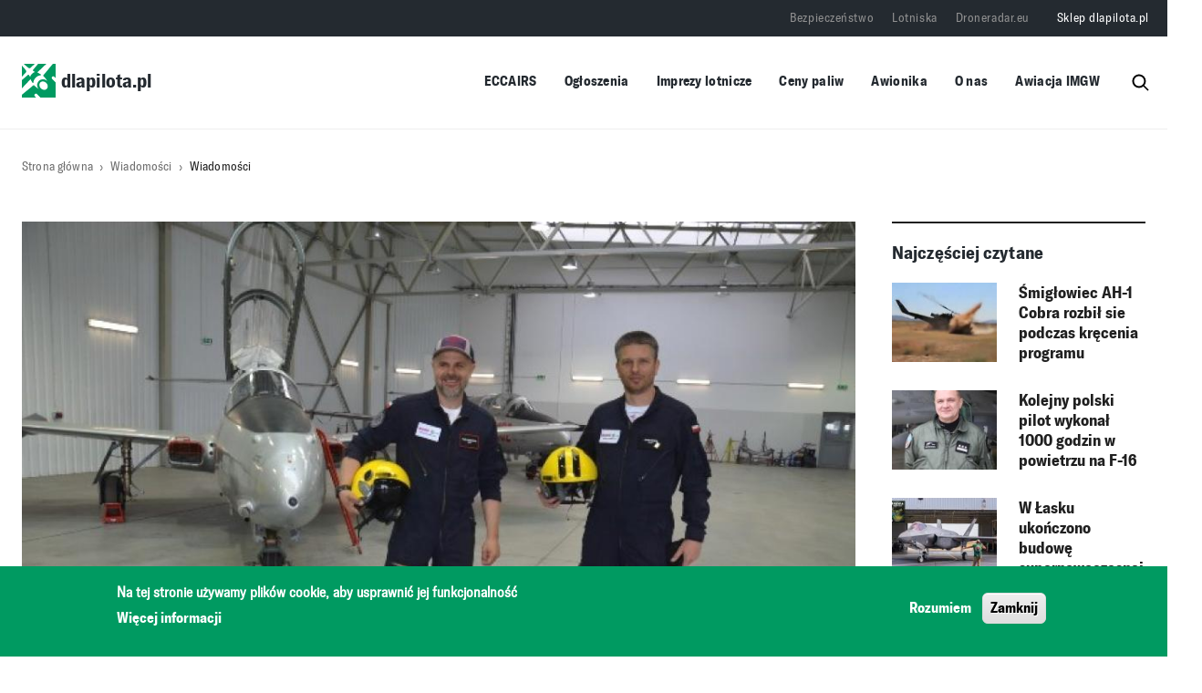

--- FILE ---
content_type: text/html; charset=UTF-8
request_url: https://dlapilota.pl/wiadomosci/hejmielecpl/iskry-znalazly-nowy-dom-wspolpraca-marr-sa-z-fundacja-bialo-czerwone-skrzydla
body_size: 74240
content:

<!DOCTYPE html>
<html lang="pl" dir="ltr" prefix="og: https://ogp.me/ns#">
	<head>
		<meta charset="utf-8" />
<script async src="https://www.googletagmanager.com/gtag/js?id=G-0J98904MTB"></script>
<script>window.dataLayer = window.dataLayer || [];function gtag(){dataLayer.push(arguments)};gtag("js", new Date());gtag("set", "developer_id.dMDhkMT", true);gtag("config", "G-0J98904MTB", {"groups":"default","page_placeholder":"PLACEHOLDER_page_location"});</script>
<script>(function(w,d,s,l,i){w[l]=w[l]||[];w[l].push({'gtm.start':
new Date().getTime(),event:'gtm.js'});var f=d.getElementsByTagName(s)[0],
j=d.createElement(s),dl=l!='dataLayer'?'&amp;l='+l:'';j.async=true;j.src=
'https://www.googletagmanager.com/gtm.js?id='+i+dl;f.parentNode.insertBefore(j,f);
})(window,document,'script','dataLayer','GTM-PHWC7BG7');
</script>
<meta name="description" content="Fundacja „Biało-Czerwone Skrzydła” będzie mieć swoją oficjalną siedzibę w Mielcu" />
<link rel="canonical" href="https://dlapilota.pl/wiadomosci/hejmielecpl/iskry-znalazly-nowy-dom-wspolpraca-marr-sa-z-fundacja-bialo-czerwone-skrzydla" />
<link rel="image_src" href="https://dlapilota.pl/sites/default/files/styles/article_cover/public/dlapilota/images/Piotr_Maciejewski__i_Jakub_Kubicki.jpg?itok=Fl3GmMqg" />
<meta property="og:site_name" content="dlapilota.pl" />
<meta property="og:type" content="article" />
<meta property="og:url" content="https://dlapilota.pl/wiadomosci/hejmielecpl/iskry-znalazly-nowy-dom-wspolpraca-marr-sa-z-fundacja-bialo-czerwone-skrzydla" />
<meta property="og:title" content="Iskry znalazły nowy dom! Współpraca MARR S.A z Fundacją &quot;Biało-Czerwone Skrzydła&quot;" />
<meta property="og:description" content="Fundacja „Biało-Czerwone Skrzydła” będzie mieć swoją oficjalną siedzibę w Mielcu" />
<meta property="og:image" content="https://dlapilota.pl/sites/default/files/styles/socialmedia_thumbnail/public/dlapilota/images/Piotr_Maciejewski__i_Jakub_Kubicki.jpg?h=3e882498&amp;itok=V_h22r6H" />
<meta property="og:image:type" content="image/jpeg" />
<meta property="og:image:width" content="600" />
<meta property="og:image:height" content="315" />
<meta property="og:locale" content="pl_PL" />
<meta name="Generator" content="Drupal 10 (https://www.drupal.org)" />
<meta name="MobileOptimized" content="width" />
<meta name="HandheldFriendly" content="true" />
<meta name="viewport" content="width=device-width, initial-scale=1, shrink-to-fit=no" />
<style>div#sliding-popup, div#sliding-popup .eu-cookie-withdraw-banner, .eu-cookie-withdraw-tab {background: #009a61} div#sliding-popup.eu-cookie-withdraw-wrapper { background: transparent; } #sliding-popup h1, #sliding-popup h2, #sliding-popup h3, #sliding-popup p, #sliding-popup label, #sliding-popup div, .eu-cookie-compliance-more-button, .eu-cookie-compliance-secondary-button, .eu-cookie-withdraw-tab { color: #ffffff;} .eu-cookie-withdraw-tab { border-color: #ffffff;}</style>
<meta http-equiv="x-ua-compatible" content="ie=edge" />
<link rel="icon" href="/themes/custom/dlapilota/favicon-32x32.png" type="image/png" />
<script>window.a2a_config=window.a2a_config||{};a2a_config.callbacks=[];a2a_config.overlays=[];a2a_config.templates={};</script>
<style>.addtoany_list:before {content:"Udostępnij"}</style>
<script>window.googletag = window.googletag || {cmd: []}; googletag.cmd.push(function() { googletag.defineSlot('/1690603/dlapilota_pl2_1484x160', [1484, 160], 'div-gpt-ad-1624264921598-0').addService(googletag.pubads()); googletag.pubads().enableSingleRequest(); googletag.enableServices(); });</script>
<script>window.googletag = window.googletag || {cmd: []}; googletag.cmd.push(function() { googletag.defineSlot('/1690603/dp2_RIGHT_OP_300x380', [300, 380], 'div-gpt-ad-1654349337010-0').addService(googletag.pubads()); googletag.pubads().enableSingleRequest(); googletag.enableServices(); });</script>
<script>window.googletag = window.googletag || {cmd: []}; googletag.cmd.push(function() { googletag.defineSlot('/1690603/dlapilota_pl2_RIGHT_OP_340x340', [340, 340], 'div-gpt-ad-1624273144411-0').addService(googletag.pubads()); googletag.pubads().enableSingleRequest(); googletag.enableServices(); });</script>
<script>window.googletag = window.googletag || {cmd: []}; googletag.cmd.push(function() { var mapping1 = googletag.sizeMapping() .addSize([1504, 0], [[1252, 160]]) .addSize([1064, 0], [[1024, 160]]) .addSize([808, 0], [[768, 160]]) .addSize([360, 0], [[320, 160]]) .build(); googletag.defineSlot('/1690603/dp2_TOP_FP_1252x160', [[1252,160],[1024,160],[768,160],[320,160]], 'div-gpt-ad-3325410-1') .defineSizeMapping(mapping1) .addService(googletag.pubads()); googletag.pubads().enableSingleRequest(); googletag.enableServices(); });</script>
<script>window.googletag = window.googletag || {cmd: []}; googletag.cmd.push(function() { var mapping1 = googletag.sizeMapping() .addSize([1504, 0], [[1252, 160]]) .addSize([1064, 0], [[1024, 160]]) .addSize([808, 0], [[768, 160]]) .addSize([360, 0], [[320, 160]]) .build(); googletag.defineSlot('/1690603/dp2_MIDDLE_UPPER_FP_1252x160', [[1252,160],[1024,160],[768,160],[320,160]], 'div-gpt-ad-4636961-1') .defineSizeMapping(mapping1) .addService(googletag.pubads()); googletag.pubads().enableSingleRequest(); googletag.enableServices(); });</script>
<script>window.googletag = window.googletag || {cmd: []}; googletag.cmd.push(function() { var mapping1 = googletag.sizeMapping() .addSize([1504, 0], [[1252, 160]]) .addSize([1064, 0], [[1024, 160]]) .addSize([808, 0], [[768, 160]]) .addSize([360, 0], [[320, 160]]) .build(); googletag.defineSlot('/1690603/dp2_MIDDLE_LOWER_FP_1252x160', [[1252,160],[1024,160],[768,160],[320,160]], 'div-gpt-ad-6377036-1') .defineSizeMapping(mapping1) .addService(googletag.pubads()); googletag.pubads().enableSingleRequest(); googletag.enableServices(); });</script>
<script>window.googletag = window.googletag || {cmd: []}; googletag.cmd.push(function() { var mapping1 = googletag.sizeMapping() .addSize([1504, 0], [[1252, 160]]) .addSize([1064, 0], [[1024, 160]]) .addSize([808, 0], [[768, 160]]) .addSize([360, 0], [[320, 160]]) .build(); googletag.defineSlot('/1690603/dp2_BOTTOM_FP_1252x160', [[1252,160],[1024,160],[768,160],[320,160]], 'div-gpt-ad-6314917-1') .defineSizeMapping(mapping1) .addService(googletag.pubads()); googletag.pubads().enableSingleRequest(); googletag.enableServices(); });</script>
<script>window.googletag = window.googletag || {cmd: []}; googletag.cmd.push(function() { googletag.defineSlot('/1690603/dlapilota_pl2_RIGHT_OP_340x640', [340, 640], 'div-gpt-ad-1624273362988-0').addService(googletag.pubads()); googletag.pubads().enableSingleRequest(); googletag.enableServices(); });</script>
<script>window.googletag = window.googletag || {cmd: []}; googletag.cmd.push(function() { var mapping1 = googletag.sizeMapping() .addSize([1504, 0], [[1252, 160]]) .addSize([1064, 0], [[1024, 160]]) .addSize([808, 0], [[768, 160]]) .addSize([360, 0], [[320, 160]]) .build(); googletag.defineSlot('/1690603/dp2_TOP_OP_1252x150', [[1252,160],[1024,160],[768,160],[320,160]], 'div-gpt-ad-2270633-1') .defineSizeMapping(mapping1) .addService(googletag.pubads()); googletag.pubads().enableSingleRequest(); googletag.enableServices(); });</script>
<script>window.googletag = window.googletag || {cmd: []}; googletag.cmd.push(function() { googletag.defineSlot('/1690603/dp2_RIGHT_FP_300x380', [300, 380], 'div-gpt-ad-1654349232116-0').addService(googletag.pubads()); googletag.pubads().enableSingleRequest(); googletag.enableServices(); });</script>
<script>window.googletag = window.googletag || {cmd: []}; googletag.cmd.push(function() { var mapping1 = googletag.sizeMapping() .addSize([1504, 0], [[1252, 160]]) .addSize([1064, 0], [[1024, 160]]) .addSize([808, 0], [[768, 160]]) .addSize([360, 0], [[320, 160]]) .build(); googletag.defineSlot('/1690603/dp2_TOP_OP_1252x150', [[1252,160],[1024,160],[768,160],[320,160]], 'div-gpt-ad-2270633-1') .defineSizeMapping(mapping1) .addService(googletag.pubads()); googletag.pubads().enableSingleRequest(); googletag.enableServices(); });</script>
<script>window.googletag = window.googletag || {cmd: []}; googletag.cmd.push(function() { var mapping1 = googletag.sizeMapping() .addSize([1504, 0], [[1252, 160]]) .addSize([1064, 0], [[1024, 160]]) .addSize([808, 0], [[768, 160]]) .addSize([360, 0], [[320, 160]]) .build(); googletag.defineSlot('/1690603/dp2_MIDDLE_CENTER_FP_1252x160', [[1252,160],[1024,160],[768,160],[320,160]], 'div-gpt-ad-7916918-1') .defineSizeMapping(mapping1) .addService(googletag.pubads()); googletag.pubads().enableSingleRequest(); googletag.enableServices(); });</script>
<script>window.googletag = window.googletag || {cmd: []}; googletag.cmd.push(function() { googletag.defineSlot('/1690603/dp2_RIGHT_LOWER_FP_300x380', [300, 380], 'div-gpt-ad-1654351787239-0').addService(googletag.pubads()); googletag.pubads().enableSingleRequest(); googletag.enableServices(); });</script>
<script>window.googletag = window.googletag || {cmd: []}; googletag.cmd.push(function() { googletag.defineSlot('/1690603/dp2_RIGHT_OP_300x380', [300, 380], 'div-gpt-ad-1654349337010-0').addService(googletag.pubads()); googletag.pubads().enableSingleRequest(); googletag.enableServices(); });</script>
<script>window.googletag = window.googletag || {cmd: []}; googletag.cmd.push(function() { var mapping1 = googletag.sizeMapping() .addSize([1504, 0], [[1252, 160]]) .addSize([1064, 0], [[1024, 160]]) .addSize([808, 0], [[768, 160]]) .addSize([360, 0], [[320, 160]]) .build(); googletag.defineSlot('/1690603/dp2_FUEL_1252x160', [[1252,160],[1024,160],[768,160],[320,160]], 'div-gpt-ad-4977498-1') .defineSizeMapping(mapping1) .addService(googletag.pubads()); googletag.pubads().enableSingleRequest(); googletag.enableServices(); });</script>
<script>window.googletag = window.googletag || {cmd: []}; googletag.cmd.push(function() { googletag.defineSlot('/1690603/dp2_POL_WORLD_FP_1252x160', [[1252, 160], [320, 160], [768, 160], [1024, 160]], 'div-gpt-ad-1751873537091-0').addService(googletag.pubads()); googletag.pubads().enableSingleRequest(); googletag.enableServices(); });</script>
<script></script>

        <title>Iskry znalazły nowy dom! Współpraca MARR S.A z Fundacją &quot;Biało-Czerwone Skrzydła&quot; | dlapilota.pl</title>
        <link rel="stylesheet" media="all" href="/sites/default/files/css/css_pgBGZ-kdJRIR6NjxuFJdOclecddPe5Yp3v7-VVaBcDg.css?delta=0&amp;language=pl&amp;theme=dlapilota_theme&amp;include=[base64]" />
<link rel="stylesheet" media="all" href="/sites/default/files/css/css_7WVdgYZNUkXlv_BVmuxf80JfR0JB6UuvQTs7j8rCxBQ.css?delta=1&amp;language=pl&amp;theme=dlapilota_theme&amp;include=[base64]" />

        <script src="/themes/custom/dlapilota/js/jquery.min.js"></script>
        <script src="/themes/custom/dlapilota/js/popper.min.js"></script>
        
    </head>
    <body class="layout-no-sidebars page-node-67570">
        <a href="#main-content" class="visually-hidden focusable">
            Przejdź do treści
        </a>
        <noscript><iframe src="https://www.googletagmanager.com/ns.html?id=GTM-PHWC7BG7" height="0" width="0" style="display:none;visibility:hidden;"></iframe>
</noscript>
          <div class="dialog-off-canvas-main-canvas" data-off-canvas-main-canvas>
    
<div id="page-wrapper" class="single-article">
	<div id="page">
<header id="header" class="header" role="banner" aria-label="Site header">
		<div class="container">
			<div class="mstack">
				<div class="mobile_stack">
					      <a href="/" title="dlapilota.pl" rel="home" class="navbar-brand">
              <img src="/themes/custom/dlapilota/logo.svg" alt="dlapilota.pl" class="img-fluid d-inline-block align-top" />
            dlapilota.pl
    </a>
    
					<button class="btn-menu-burger" type="button">
					<i class="btn-menu-burger__bars" aria-hidden="true"></i>
					<span class="visually-hidden">Menu</span>
					</button>
				</div>
				<div class="search-block-form block block-search block-search-form-block" data-drupal-selector="search-block-form" id="block-dlapilota-theme-search" role="search">
  
      <h2>Szukaj</h2>
    
  	<div class="content">
		    <div class="content">
      <form action="/search/node" method="get" id="search-block-form" accept-charset="UTF-8" class="search-form search-block-form form-row">
	



		<fieldset class="js-form-item js-form-type-search form-type-search js-form-item-keys form-item-keys form-no-label">
							<label for="edit-keys" class="visually-hidden">Szukaj</label>
																		<input title="Wprowadź słowa, które mają zostać wyszukane." data-drupal-selector="edit-keys" type="search" id="edit-keys" name="keys" value="" size="15" maxlength="128" class="form-search form-control" />

																			</fieldset>
	<div data-drupal-selector="edit-actions" class="form-actions js-form-wrapper form-wrapper mb-3" id="edit-actions--2"><input data-drupal-selector="edit-submit" type="submit" id="edit-submit" value="Szukaj" class="button js-form-submit form-submit btn btn-primary" />
</div>

	<span class="searchrev">
		<img src="/themes/custom/dlapilota/images/lupa.svg" class="search-ham"/>
	</span>
</form>

    </div>
  
	</div>
</div></div>

			</div>


								<div class="mobile_menu" >
					<button class="btn-menu-burger-close" type="button">
						<i class="btn-menu-burger-close__bars" aria-hidden="true"></i>

						<span class="visually-hidden">Menu</span>
					</button>
							
<div class="shwrapper">
	<nav
		role="navigation" aria-labelledby="block-dlapilota-theme-main-menu-menu"  id="block-dlapilota-theme-main-menu" class="block block-menu navigation menu--main">
											
		<h2 class="visually-hidden" id="block-dlapilota-theme-main-menu-menu">Główna nawigacja</h2>
		

							
              <ul class="clearfix nav navbar-nav" data-component-id="bootstrap_barrio:menu_main">
                    <li class="nav-item">
                          <a href="https://e2.aviationreporting.eu/reporting" class="nav-link nav-link-https--e2aviationreportingeu-reporting">ECCAIRS</a>
              </li>
                <li class="nav-item menu-item--expanded dropdown">
                          <a href="/ogloszenia" class="nav-link dropdown-toggle nav-link--ogloszenia" data-bs-toggle="dropdown" aria-expanded="false" aria-haspopup="true" data-drupal-link-system-path="ogloszenia">Ogłoszenia</a>
                        <ul class="dropdown-menu">
                    <li class="dropdown-item">
                          <a href="/ogloszenia" class="nav-link--ogloszenia" data-drupal-link-system-path="ogloszenia">Ogłoszenia drobne</a>
              </li>
                <li class="dropdown-item">
                          <a href="/node/add/announcement" class="nav-link--node-add-announcement" data-drupal-link-system-path="node/add/announcement">Dodaj ogłoszenie drobne</a>
              </li>
                <li class="dropdown-item">
                          <a href="/oferty-pracy" class="nav-link--oferty-pracy" data-drupal-link-system-path="oferty-pracy">Oferty pracy</a>
              </li>
                <li class="dropdown-item">
                          <a href="/node/add/offer" class="nav-link--node-add-offer" data-drupal-link-system-path="node/add/offer">Dodaj ofertę pracy</a>
              </li>
        </ul>
  
              </li>
                <li class="nav-item">
                          <a href="/imprezy-lotnicze" class="nav-link nav-link--imprezy-lotnicze" data-drupal-link-system-path="imprezy-lotnicze">Imprezy lotnicze</a>
              </li>
                <li class="nav-item">
                          <a href="/aktualizacja-ceny-paliw-lotniczych-na-polskich-lotniskach" class="nav-link nav-link--aktualizacja-ceny-paliw-lotniczych-na-polskich-lotniskach" data-drupal-link-system-path="aktualizacja-ceny-paliw-lotniczych-na-polskich-lotniskach">Ceny paliw</a>
              </li>
                <li class="nav-item">
                          <a href="/awionika" class="nav-link nav-link--awionika" data-drupal-link-system-path="node/150306">Awionika</a>
              </li>
                <li class="nav-item">
                          <a href="/o-nas" class="nav-link nav-link--o-nas" data-drupal-link-system-path="node/1">O nas</a>
              </li>
                <li class="nav-item">
                          <a href="https://awiacja.imgw.pl" class="nav-link nav-link-https--awiacjaimgwpl">Awiacja IMGW</a>
              </li>
        </ul>
  



			</nav>

														<nav
	role="navigation" aria-labelledby="block-top-menu-menu"  id="block-top-menu" class="block block-menu navigation menu--top">
						
				
              <ul class="clearfix nav">
                    <li class="nav-item">
                <a href="https://bezpieczenstwo.dlapilota.pl/" class="nav-link nav-link-https--bezpieczenstwodlapilotapl-" target="_blank">Bezpieczeństwo</a>
              </li>
                <li class="nav-item">
                <a href="https://lotniska.dlapilota.pl" class="nav-link nav-link-https--lotniskadlapilotapl" target="_blank">Lotniska</a>
              </li>
                <li class="nav-item">
                <a href="https://droneradar.eu/" class="nav-link nav-link-https--droneradareu-" target="_blank">Droneradar.eu</a>
              </li>
                <li class="nav-item">
                <a href="http://sklep.dlapilota.pl" class="nav-link nav-link-http--sklepdlapilotapl" target="_blank">Sklep dlapilota.pl</a>
              </li>
        </ul>
  


	</nav>

					</div>
				</div>
									<nav class="navbar" id="navbar-top">
													
							  <nav
	role="navigation" aria-labelledby="block-top-menu-menu"  id="block-top-menu" class="block block-menu navigation menu--top">
						
				
              <ul class="clearfix nav">
                    <li class="nav-item">
                <a href="https://bezpieczenstwo.dlapilota.pl/" class="nav-link nav-link-https--bezpieczenstwodlapilotapl-" target="_blank">Bezpieczeństwo</a>
              </li>
                <li class="nav-item">
                <a href="https://lotniska.dlapilota.pl" class="nav-link nav-link-https--lotniskadlapilotapl" target="_blank">Lotniska</a>
              </li>
                <li class="nav-item">
                <a href="https://droneradar.eu/" class="nav-link nav-link-https--droneradareu-" target="_blank">Droneradar.eu</a>
              </li>
                <li class="nav-item">
                <a href="http://sklep.dlapilota.pl" class="nav-link nav-link-http--sklepdlapilotapl" target="_blank">Sklep dlapilota.pl</a>
              </li>
        </ul>
  


	</nav>


																			</nav>
								<div class="container hiddenmob">

				<nav class="navbar navbar-expand-xl" id="navbar-main">
													        <a href="/" title="dlapilota.pl" rel="home" class="navbar-brand">
              <img src="/themes/custom/dlapilota/logo.svg" alt="dlapilota.pl" class="img-fluid d-inline-block align-top" />
            dlapilota.pl
    </a>
    
<div class="shwrapper">
	<nav
		role="navigation" aria-labelledby="block-dlapilota-theme-main-menu-menu"  id="block-dlapilota-theme-main-menu" class="block block-menu navigation menu--main">
											
		<h2 class="visually-hidden" id="block-dlapilota-theme-main-menu-menu">Główna nawigacja</h2>
		

							
              <ul class="clearfix nav navbar-nav" data-component-id="bootstrap_barrio:menu_main">
                    <li class="nav-item">
                          <a href="https://e2.aviationreporting.eu/reporting" class="nav-link nav-link-https--e2aviationreportingeu-reporting">ECCAIRS</a>
              </li>
                <li class="nav-item menu-item--expanded dropdown">
                          <a href="/ogloszenia" class="nav-link dropdown-toggle nav-link--ogloszenia" data-bs-toggle="dropdown" aria-expanded="false" aria-haspopup="true" data-drupal-link-system-path="ogloszenia">Ogłoszenia</a>
                        <ul class="dropdown-menu">
                    <li class="dropdown-item">
                          <a href="/ogloszenia" class="nav-link--ogloszenia" data-drupal-link-system-path="ogloszenia">Ogłoszenia drobne</a>
              </li>
                <li class="dropdown-item">
                          <a href="/node/add/announcement" class="nav-link--node-add-announcement" data-drupal-link-system-path="node/add/announcement">Dodaj ogłoszenie drobne</a>
              </li>
                <li class="dropdown-item">
                          <a href="/oferty-pracy" class="nav-link--oferty-pracy" data-drupal-link-system-path="oferty-pracy">Oferty pracy</a>
              </li>
                <li class="dropdown-item">
                          <a href="/node/add/offer" class="nav-link--node-add-offer" data-drupal-link-system-path="node/add/offer">Dodaj ofertę pracy</a>
              </li>
        </ul>
  
              </li>
                <li class="nav-item">
                          <a href="/imprezy-lotnicze" class="nav-link nav-link--imprezy-lotnicze" data-drupal-link-system-path="imprezy-lotnicze">Imprezy lotnicze</a>
              </li>
                <li class="nav-item">
                          <a href="/aktualizacja-ceny-paliw-lotniczych-na-polskich-lotniskach" class="nav-link nav-link--aktualizacja-ceny-paliw-lotniczych-na-polskich-lotniskach" data-drupal-link-system-path="aktualizacja-ceny-paliw-lotniczych-na-polskich-lotniskach">Ceny paliw</a>
              </li>
                <li class="nav-item">
                          <a href="/awionika" class="nav-link nav-link--awionika" data-drupal-link-system-path="node/150306">Awionika</a>
              </li>
                <li class="nav-item">
                          <a href="/o-nas" class="nav-link nav-link--o-nas" data-drupal-link-system-path="node/1">O nas</a>
              </li>
                <li class="nav-item">
                          <a href="https://awiacja.imgw.pl" class="nav-link nav-link-https--awiacjaimgwpl">Awiacja IMGW</a>
              </li>
        </ul>
  



			</nav>
<div class="search-block-form block block-search block-search-form-block" data-drupal-selector="search-block-form" id="block-dlapilota-theme-search" role="search">
  
      <h2>Szukaj</h2>
    
  	<div class="content">
		    <div class="content">
      <form action="/search/node" method="get" id="search-block-form" accept-charset="UTF-8" class="search-form search-block-form form-row">
	



		<fieldset class="js-form-item js-form-type-search form-type-search js-form-item-keys form-item-keys form-no-label">
							<label for="edit-keys" class="visually-hidden">Szukaj</label>
																		<input title="Wprowadź słowa, które mają zostać wyszukane." data-drupal-selector="edit-keys" type="search" id="edit-keys" name="keys" value="" size="15" maxlength="128" class="form-search form-control" />

																			</fieldset>
	<div data-drupal-selector="edit-actions" class="form-actions js-form-wrapper form-wrapper mb-3" id="edit-actions--2"><input data-drupal-selector="edit-submit" type="submit" id="edit-submit" value="Szukaj" class="button js-form-submit form-submit btn btn-primary" />
</div>

	<span class="searchrev">
		<img src="/themes/custom/dlapilota/images/lupa.svg" class="search-ham"/>
	</span>
</form>

    </div>
  
	</div>
</div></div>


						</div>
																						</nav>
			</div>
					</header>

					<div class="highlighted">
				<aside class="container section clearfix" role="complementary">
					  <div data-drupal-messages-fallback class="hidden"></div>


				</aside>
			</div>
						<div id="main-wrapper" class="layout-main-wrapper clearfix">
							<div id="main" class="container-fluid">
					
					  <div id="block-dlapilota-theme-breadcrumbs" class="block block-system block-system-breadcrumb-block">
	
		
			<div class="content slogan">
			

	<div class="container">
		<nav role="navigation" aria-label="breadcrumb">
			<ol class="breadcrumb">
															<li class="breadcrumb-item">
							<a href="/">Strona główna</a>
						</li>
																				<li class="breadcrumb-item">
							<a href="/wiadomosci">Wiadomości</a>
						</li>
																				<li class="breadcrumb-item">
							<a href="/wiadomosci/hejmielecpl">Wiadomości</a>
						</li>
												</ol>
		</nav>
	</div>

		</div>
	</div>


					<div class="row-offcanvas row-offcanvas-left clearfix">
						<main0>
						<section class="section">

								<a id="main-content" tabindex="-1"></a>
								  <div id="block-dlapilota-theme-page-title" class="block block-core block-page-title-block">
	
		
			<div class="content slogan">
			
	

		</div>
	</div>
<div id="block-dp2-top-op-1252x160" class="block-content-block_ads block block-block-content block-block-content23486c31-5261-4957-b652-8b98495c484e">
	
		
			<div class="content slogan">
			
						<div class="field field--name-field-content field--type-text-long field--label-hidden field__item"><div id='div-gpt-ad-2270633-1'>
  <script>
    googletag.cmd.push(function() { googletag.display('div-gpt-ad-2270633-1'); });
  </script>
</div></div>
			
		</div>
	</div>
<div id="block-dlapilota-theme-content" class="block block-system block-system-main-block">
	
		
			<div class="content slogan">
			
 
		<div class="container">
		<div data-history-node-id="67570" class="display-grid-3 row">
							<div  class="region--top">
					
				</div>
			
			

<div class="col-lg-9 col-sm-12 col-12 art-content">

				<div class="contenthiner">
												<div class="top-info">

							
						<div data-mfp-gallery class="blazy blazy--mfp blazy--lightbox blazy--mfp-gallery blazy--field blazy--field-media-image blazy--field-media-image--full field field--name-field-media-image field--type-entity-reference field--label-hidden field__item" data-blazy=""><a href="/sites/default/files/styles/article_popup/public/dlapilota/images/Piotr_Maciejewski__i_Jakub_Kubicki.jpg?itok=cDR8Bl_C" class="blazy__mfp litebox litebox--image" data-mfp-trigger data-box-url="/sites/default/files/styles/article_popup/public/dlapilota/images/Piotr_Maciejewski__i_Jakub_Kubicki.jpg?itok=cDR8Bl_C" data-b-media="{&quot;id&quot;:&quot;mfp&quot;,&quot;count&quot;:1,&quot;boxType&quot;:&quot;image&quot;,&quot;bundle&quot;:&quot;image&quot;,&quot;type&quot;:&quot;image&quot;,&quot;token&quot;:&quot;b-9492e5cc573&quot;,&quot;paddingHack&quot;:true,&quot;provider&quot;:&quot;local&quot;,&quot;width&quot;:1920,&quot;height&quot;:1272}">    <div data-b-token="b-9492e5cc573" class="media media--blazy media--switch media--switch--mfp media--bundle--image media--image is-b-loading"><img alt="Piotr Maciejewski, prezes fundacji &amp;quot;Biało-Czerwone Skrzydła&amp;quot; i Jakub Kubicki, współzałożyciel fundacji (fot. hej.mielec.pl)" title="Piotr Maciejewski, prezes fundacji &amp;quot;Biało-Czerwone Skrzydła&amp;quot; i Jakub Kubicki, współzałożyciel fundacji (fot. hej.mielec.pl)" decoding="async" class="media__element b-lazy" loading="lazy" data-src="/sites/default/files/styles/article_cover/public/dlapilota/images/Piotr_Maciejewski__i_Jakub_Kubicki.jpg?itok=Fl3GmMqg" src="data:image/svg+xml;charset=utf-8,%3Csvg%20xmlns%3D&#039;http%3A%2F%2Fwww.w3.org%2F2000%2Fsvg&#039;%20viewBox%3D&#039;0%200%201%201&#039;%2F%3E" width="976" height="647" />
        <span class="media__icon media__icon--litebox"></span></div></a>
        
  </div>
			

							
	<div class="field field--name-node-post-date field--type-ds field--label-inline">
		<div class="field__label">Data publikacji: </div>
									<div class="field__item">
					<span class="item">11.05.2021 18:06</span>
				</div>

							</div>

															 
	<div class="field field--name-field-source field--type-entity-reference field--label-inline">
		<div class="field__label">Źródło artykułu</div>
									<div class="field__item"><a href="/wiadomosci/zrodlo/hejmielecpl" hreflang="pl">hej.mielec.pl</a></div>
							</div>


													</div>
									
						<div class="field field--name-node-title field--type-ds field--label-hidden field__item"><h1>
  Iskry znalazły nowy dom! Współpraca MARR S.A z Fundacją &quot;Biało-Czerwone Skrzydła&quot;
</h1>
</div>
			

							
												<div class="nodecats">
							
			<div class="field field--name-field-category-article field--type-entity-reference field--label-hidden category-items field__items">
							<div class="field__item">
					<span class="item"><a href="/wiadomosci?category=5" hreflang="pl">gospodarka</a></span>
				</div>

					</div>
	
						</div>

						
						
						
						
						
						<div class="clearfix text-formatted field field--name-field-body field--type-text-long field--label-hidden field__item"><p class="rtejustify">Fundacja „Biało-Czerwone Skrzydła” będzie mieć swoją oficjalną siedzibę w Mielcu<!--break-->! To efekt współpracy jaką organizacja nawiązała z Agencją Rozwoju Regionalnego MARR S.A. z Mielca.<br>
<br>
Współpracę nawiązano dzięki inicjatywie Prezydenta Mielca Jacka Wiśniewskiego. Już na początku 2020 roku przedstawiciele Fundacji i Zarząd MARR podpisali list intencyjny w którym określono kierunki współpracy szczególnie w tematyce kultywowania polskich i mieleckich tradycji lotniczych. Dzięki tej współpracy legendarne samoloty odrzutowe ISKRA „znalazły swój dom” w Mielcu.<br>
<br>
Samolot szkoleniowo-treningowy PZL TS-11 ISKRA był produkowany w mieleckich zakładach lotniczych. Został zaprojektowany pod kierunkiem Tadeusza Sołtyka. Jest to pierwsza polska konstrukcja lotnicza z silnikiem odrzutowym. Dzięki Fundacji „Biało Czerwone-Skrzydła” dźwięk silnika odrzutowego ponownie jest słyszalny na mieleckim niebie.<br>
<br>
<b>Na czym polega współpraca?</b><br>
<br>
Fundacja „Biało Czerwone-Skrzydła” na mocy porozumienia postanowiła wynająć część pomieszczeń należących do Agencji MARR S.A. Budynek znajduje się obok mieleckiego lotniska przy ul. Lotniskowej 14. W budynku swoją siedzibę ma także mielecki aeroklub. Przedstawiciele fundacji chwalą taką lokalizację. Podkreślają, że mieleckie lotnisko ma doskonałe warunki do hangarowania samolotów, a także pełną infrastrukturę wspierającą m.in. stację paliw. Dla Fundacji ważne jest też sąsiedztwo z „Aeroklubem Mieleckim” i innymi firmami lotniczymi, z którym deklarują pełną współpracę.<br>
<br>
Na mocy współpracy jaką nawiązała Agencja MARR S.A. z Fundacją „Biało Czerwone-Skrzydła” – obie instytucje będą pozyskiwać środki na realizacje wspólnych projektów w zakresie organizacji, szkoleń, praktyk, warsztatów i zajęć praktycznych dla młodzieży szkolnej i pracowników firm z branży lotniczej.<br>
<br>
Fundacja będzie dążyć do realizacji projektu "Latającego Muzeum Przemysłu Lotniczego z siedzibą w Mielcu". Dzięki projektowi osoby prywatne będą mogły komercyjnie skorzystać z lotu samolotem odrzutowym, a także innymi samolotami, które znajdują się w flocie fundacji.<br>
<br>
Dzięki tej inicjatywie w Mielcu powstanie atrakcyjne miejsce, w którym będzie można realizować lotnicze inicjatywy i projekty. Fundacja otwiera się także na inne mieleckie organizacje lotnicze. Chce ściśle współpracować z samorządem miasta Mielca.<br>
<br>
Już teraz w hangarze fundacji w Mielcu stacjonują Iskry, które będą wykorzystywane do lotów treningowych i komercyjnych. Co ciekawe dźwięk silników odrzutowych w Mielcu kojarzy się pozytywnie. W mieście nadal żyją pokolenia ludzi z branży lotniczej, którzy pracowali w mieleckich zakładach lotniczych. Dlatego tym bardziej utworzenie siedziby fundacji właśnie w lotniczym Mielcu jest jak najbardziej wskazane.<br>
<br>
<b>Inkubator projektów lotniczych</b><br>
<br>
Pomysłów na działalność w Mielcu jest bardzo dużo. Jak przekonują przedstawiciele Zarządu Fundacji „Biało Czerwone-Skrzydła” – „Mielec ma być dla nich przestrzenią współpracy”. Nowa siedziba ma być miejscem integracji różnych mieleckich środowisk lotniczych. Przestrzeń ma służyć także osobom, które mają ciekawe pomysły na rozwój lotnictwa w Polsce.<br>
<br>
– <i>Jesteśmy otwarci na współpracę. Deklarujemy, że chcemy realizować wspólne inicjatywy z Agencją MARR S.A. Podobnie, jeśli jakiś pomysł będzie mieć samorząd miasta Mielca to będziemy dla miasta partnerami, ale też otwieramy się na wszystkich, którzy będą mieć ciekawe pomysły związane z promocją lotnictwa. Tu w Mielcu jest klimat do realizacji takich projektów. Mamy tutaj odpowiednią kadrę lotniczą, ale też ludzi z pomysłami. Jeden z moich znajomych pracuje właśnie w tym mieście nad projektem nowej konstrukcji lotniczej. Na takich ludzi będziemy otwarci. Chcemy, żeby ten obiekt żył i był przepełniony pasjonatami lotnictwa</i> – mówi Jakub Kubicki współzałożyciel fundacji i pilot lotniczy.<br>
<br>
Fundacja działa już ponad 7 lat. Jej głównym zadaniem jest oczywiście tworzenie dogodnych warunków do kultywowania tradycji lotniczych. W fundacji działają piloci, którzy całe swoje życie poświęcają idei polskiej myśli lotniczej.<br>
<br>
– <i>Działamy od wielu lat i faktycznie cały czas szukaliśmy miejsca, gdzie moglibyśmy się rozwinąć. Pierwsze pozytywne doświadczenia związane z mieleckim środowiskiem lotniczym dotyczyły współpracy z aeroklubem mieleckim oraz lotniskiem Mielec. Przez jakiś czas korzystaliśmy z gościny aeroklubu i hangaru lotniczego. W taki sposób poznaliśmy to przyjazne dla lotnictwa środowisko. Oczywiście znamy i czujemy ciężar historii lotniczej Mielca. Jeszcze przed założeniem fundacji byliśmy tutaj przy okazji pokazów lotniczych i rozmawialiśmy z mieszkańcami. Znamy wiele pozytywnych historii związanych z zakładami lotniczymi. Zresztą fundacja posiada Antonova AN-2 i mieliśmy wiele rozmów z osobami, które pracowały przy produkcji AN-2 w Mielcu. Faktycznie ta miłość do samolotów jest tutaj zaszczepiona i kultywowana</i> – komentuje Jakub Kubicki.<br>
<br>
– <i>Kładziemy silny akcent na edukację. Chcemy tutaj wspierać kadrę lotniczą, a także młodych ludzi, którzy chcą się uczyć w tej branży</i> – dodaje Jakub Kubicki.<br>
<br>
Cały artykuł czytaj na stronie <b><a href="https://hej.mielec.pl/pl/12_biznes/62728_iskry-znalazly-nowy-dom-wspolpraca-marr-sa-z-fundacja-bialo-czerwone-skrzydla-.html">www.hej.mielec.pl</a></b></p></div>
			

						
						
						<span class="a2a_kit a2a_kit_size_46 addtoany_list" data-a2a-url="https://dlapilota.pl/wiadomosci/hejmielecpl/iskry-znalazly-nowy-dom-wspolpraca-marr-sa-z-fundacja-bialo-czerwone-skrzydla" data-a2a-title="Iskry znalazły nowy dom! Współpraca MARR S.A z Fundacją &quot;Biało-Czerwone Skrzydła&quot;"><a class="a2a_button_facebook"><img src="/themes/custom/dlapilota/images/icons/socialmedia_ico_facebook.png" border="0" alt="Facebook" width="82" height="46"></a><a class="a2a_button_twitter"><img src="/themes/custom/dlapilota/images/icons/socialmedia_ico_twitter.png" border="0" alt="Twitter" width="66" height="46"></a><a class="a2a_button_wykop"><img src="/themes/custom/dlapilota/images/icons/socialmedia_ico_wykop.png" border="0" alt="Wykop" width="65" height="46"></a></span>

													
	<div class="field field--name-field-source field--type-entity-reference field--label-inline">
		<div class="field__label">Źródło artykułu</div>
									<div class="field__item"><a href="/wiadomosci/zrodlo/hejmielecpl" hreflang="pl">hej.mielec.pl</a></div>
							</div>


						

												
				</div>
		</div>

<div class="col-lg-3 col-sm-12 col-12">
				
						<div class="field field--name-dynamic-block-fieldnode-block-most-readed field--type-ds field--label-hidden field__item"><div class="block block-views block-views-blockarticles-block-most-readed">
	
			<h2>Najczęściej czytane</h2>
		
			<div class="content slogan">
			<div class="views-element-container"><div class="view view-articles-block view-id-articles_block view-display-id-most_readed js-view-dom-id-f1062e62502e971584f3ce7dff9ffdce64ae9c660571474a6c5c53f72ef15af8">
  
    
      
      <div class="view-content">
      		<div class="views-row">
		
<div data-history-node-id="18482" class="flag-default card clearfix card-block card-body node--type-article node--view-mode-teaser-medium card-image">
	<a class="disqus-comment-counter" href="https://dlapilota.pl/wiadomosci/avweb/smiglowiec-ah-1-cobra-rozbil-sie-podczas-krecenia-programu-telewizyjnego#disqus_thread"></a>
	
						<div class="field field--name-field-media-image field--type-entity-reference field--label-hidden field__item">  <a href="/wiadomosci/avweb/smiglowiec-ah-1-cobra-rozbil-sie-podczas-krecenia-programu-telewizyjnego"><img loading="lazy" src="/sites/default/files/styles/grid_image_small/public/dlapilota/images/Helicopter-Crashes-During-Top-Gear-Korea-stunt.jpg?h=2a400454&amp;itok=9_PfwYW5" width="134" height="100" alt="Wypadek śmigłowca AH-1 Cobra " title="Wypadek śmigłowca AH-1 Cobra " class="image-style-grid-image-small" />

</a>
</div>
			

						<div class="field field--name-node-title field--type-ds field--label-hidden field__item"><h3>
  <a href="/wiadomosci/avweb/smiglowiec-ah-1-cobra-rozbil-sie-podczas-krecenia-programu-telewizyjnego" hreflang="pl">Śmigłowiec AH-1 Cobra rozbił sie podczas kręcenia programu telewizyjnego</a>
</h3>
</div>
			

</div>


	</div>
		<div class="views-row">
		
<div data-history-node-id="12094" class="flag-default card clearfix card-block card-body node--type-article node--view-mode-teaser-medium card-image">
	<a class="disqus-comment-counter" href="https://dlapilota.pl/wiadomosci/2-skrzydlo-lotnictwa-taktycznego/kolejny-polski-pilot-wykonal-1000-godzin-w-powietrzu-na-#disqus_thread"></a>
	
						<div class="field field--name-field-media-image field--type-entity-reference field--label-hidden field__item">  <a href="/wiadomosci/2-skrzydlo-lotnictwa-taktycznego/kolejny-polski-pilot-wykonal-1000-godzin-w-powietrzu-na-"><img loading="lazy" src="/sites/default/files/styles/grid_image_small/public/dlapilota/images/Plk_Malinowski.jpg?h=0b717455&amp;itok=TgODfYv_" width="134" height="100" alt="płk dypl. pil. Dariusz MALINOWSKI " title="płk dypl. pil. Dariusz MALINOWSKI " class="image-style-grid-image-small" />

</a>
</div>
			

						<div class="field field--name-node-title field--type-ds field--label-hidden field__item"><h3>
  <a href="/wiadomosci/2-skrzydlo-lotnictwa-taktycznego/kolejny-polski-pilot-wykonal-1000-godzin-w-powietrzu-na-" hreflang="pl">Kolejny polski pilot wykonał 1000 godzin w powietrzu na F-16 Block 52+</a>
</h3>
</div>
			

</div>


	</div>
		<div class="views-row">
		
<div data-history-node-id="159706" class="flag-default card clearfix card-block card-body node--type-article node--view-mode-teaser-medium card-image">
	<a class="disqus-comment-counter" href="https://dlapilota.pl/wiadomosci/polska/w-lasku-ukonczono-budowe-supernowoczesnej-bazy-dla-f-35-pierwsze-polskie-mysliwce#disqus_thread"></a>
	
						<div class="field field--name-field-media-image field--type-entity-reference field--label-hidden field__item">  <a href="/wiadomosci/polska/w-lasku-ukonczono-budowe-supernowoczesnej-bazy-dla-f-35-pierwsze-polskie-mysliwce"><img loading="lazy" src="/sites/default/files/styles/grid_image_small/public/media/images/2026-01/F-35%20Husarz%20w%20ameryka%C5%84skiej%20bazie%20Ebbing%20%28fot.%20Kyle%20Larson%2C%20Lockheed%20Martin%20Aeronautics%20Company%29.jpg?h=c9f93661&amp;itok=vWm80uQ_" width="134" height="100" alt="F-35 Husarz w amerykańskiej bazie Ebbing (fot. Kyle Larson, Lockheed Martin Aeronautics Company)" title="F-35 Husarz w amerykańskiej bazie Ebbing (fot. Kyle Larson, Lockheed Martin Aeronautics Company)" class="image-style-grid-image-small" />

</a>
</div>
			

						<div class="field field--name-node-title field--type-ds field--label-hidden field__item"><h3>
  <a href="/wiadomosci/polska/w-lasku-ukonczono-budowe-supernowoczesnej-bazy-dla-f-35-pierwsze-polskie-mysliwce" hreflang="pl">W Łasku ukończono budowę supernowoczesnej bazy dla F-35. Pierwsze polskie myśliwce Husarz wylądują tam już w maju 2026 roku</a>
</h3>
</div>
			

</div>


	</div>
		<div class="views-row">
		
<div data-history-node-id="159714" class="flag-default card clearfix card-block card-body node--type-article node--view-mode-teaser-medium card-image">
	<a class="disqus-comment-counter" href="https://dlapilota.pl/wiadomosci/polska/part-ml-w-polsce-jak-ulc-poprawia-easa-i-uziemia-polskie-szybowce#disqus_thread"></a>
	
						<div class="field field--name-field-media-image field--type-entity-reference field--label-hidden field__item">  <a href="/wiadomosci/polska/part-ml-w-polsce-jak-ulc-poprawia-easa-i-uziemia-polskie-szybowce"><img loading="lazy" src="/sites/default/files/styles/grid_image_small/public/media/images/2026-01/SzybowiecKrokusPirat_PartML.jpg?h=e5aec6c8&amp;itok=PN4ghHZB" width="134" height="100" alt="Szybowiec Krokus i Pirat. Czarne biurokratyczne chmury. Part-ML w Polsce." title="Szybowiec Krokus i Pirat. Czarne biurokratyczne chmury. Part-ML w Polsce." class="image-style-grid-image-small" />

</a>
</div>
			

						<div class="field field--name-node-title field--type-ds field--label-hidden field__item"><h3>
  <a href="/wiadomosci/polska/part-ml-w-polsce-jak-ulc-poprawia-easa-i-uziemia-polskie-szybowce" hreflang="pl">Part-ML w Polsce: Jak ULC „poprawia” EASA i uziemia polskie szybowce</a>
</h3>
</div>
			

</div>


	</div>
		<div class="views-row">
		
<div data-history-node-id="159664" class="flag-default card clearfix card-block card-body node--type-article node--view-mode-teaser-medium card-image">
	<a class="disqus-comment-counter" href="https://dlapilota.pl/wiadomosci/swiat/najbezpieczniejsze-linie-lotnicze-nowy-przewoznik-na-czele-rankingu#disqus_thread"></a>
	
						<div class="field field--name-field-media-image field--type-entity-reference field--label-hidden field__item">  <a href="/wiadomosci/swiat/najbezpieczniejsze-linie-lotnicze-nowy-przewoznik-na-czele-rankingu"><img loading="lazy" src="/sites/default/files/styles/grid_image_small/public/media/images/2026-01/A320%20nale%C5%BC%C4%85cy%20do%20HK%20Express%2C%20fot.%20Time%20Out.jpg?h=d1cb525d&amp;itok=kIVicBON" width="134" height="100" alt="A320 należący do HK Express, fot. Time Out" title="A320 należący do HK Express, fot. Time Out" class="image-style-grid-image-small" />

</a>
</div>
			

						<div class="field field--name-node-title field--type-ds field--label-hidden field__item"><h3>
  <a href="/wiadomosci/swiat/najbezpieczniejsze-linie-lotnicze-nowy-przewoznik-na-czele-rankingu" hreflang="pl">Najbezpieczniejsze linie lotnicze – nowy przewoźnik na czele rankingu</a>
</h3>
</div>
			

</div>


	</div>

    </div>
  
          </div>
</div>

		</div>
	</div>
</div>
			

						<div class="field field--name-dynamic-block-fieldnode-ads-340x640 field--type-ds field--label-hidden field__item"><div class="block-content-block_ads block block-block-content block-block-content867c5622-4c55-4c6b-b4ae-0184c9e08c12">
	
		
			<div class="content slogan">
			
						<div class="field field--name-field-content field--type-text-long field--label-hidden field__item"><div id='div-gpt-ad-1654349337010-0' style='min-width: 300px; min-height: 380px;'>
  <script>
    googletag.cmd.push(function() { googletag.display('div-gpt-ad-1654349337010-0'); });
  </script>
</div></div>
			
		</div>
	</div>
</div>
			

						<div class="field field--name-dynamic-block-fieldnode-ads-340x340 field--type-ds field--label-hidden field__item"><div class="block-content-block_ads block block-block-content block-block-contentb1a479a3-b37b-4047-8c36-95a09357fe0b">
	
		
			<div class="content slogan">
			
						<div class="field field--name-field-content field--type-text-long field--label-hidden field__item"><!-- /1690603/dlapilota_pl2_RIGHT_OP_340x340 -->
<div id='div-gpt-ad-1624273144411-0' style='min-width: 340px; min-height: 340px;'>
  <script>
    googletag.cmd.push(function() { googletag.display('div-gpt-ad-1624273144411-0'); });
  </script>
</div></div>
			
		</div>
	</div>
</div>
			

						<div class="field field--name-dynamic-block-fieldnode-our-offer field--type-ds field--label-hidden field__item"></div>
			

			</div>

							<div  class="region--bottom col-lg-12">
											
	<div class="field field--name-field-disqus field--type-disqus-comment field--label-above">
											<div class="row">
					<div class="col-lg-3">
						<h2>Komentarze</h2>
					</div>
					<div class="col-lg-9">
						<div class="row">
							<div class="col-lg-8 col-12">
								<div class="field__item"><div id="disqus_thread"><noscript>
  <p>
    <a href="http://dlapilota.disqus.com/">View the discussion thread.</a>
  </p>
</noscript>
</div>
</div>
							</div>
						</div>
					</div>
				</div>
							</div>

										
	<div class="field readmorearts field--name-dynamic-block-fieldnode-view-articles-by-category field--type-ds field--label-above">
											<div class="field__item"><div class="block block-views block-views-blockarticles-block-articles-by-category">
	
			<h2>Czytaj więcej</h2>
		
			<div class="content slogan">
			<div class="views-element-container"><div class="view container view-articles view-id-articles view-display-id-block_articles_by_category js-view-dom-id-c347968955c683bf455eb7540ae50ae0b175f94098f387d2c9af659bbc381edb">
  
    
      
      <div class="view-content row">
      <div class="row">
					<div class="views-row col-lg-3 promo promo-small">
			
<div data-history-node-id="159699" class="card clearfix card-block card-body node--type-article node--view-mode-teaser card-image">
	<a class="disqus-comment-counter" href="https://dlapilota.pl/wiadomosci/swiat/daher-prezentuje-tbm-980-z-kokpitem-z-ekranem-dotykowym-garmin-g3000-prime#disqus_thread"></a>
	
						<div class="field field--name-field-media-image field--type-entity-reference field--label-hidden field__item">  <a href="/wiadomosci/swiat/daher-prezentuje-tbm-980-z-kokpitem-z-ekranem-dotykowym-garmin-g3000-prime"><img loading="lazy" src="/sites/default/files/styles/article_teaser_large/public/media/images/2026-01/TBM%20980%20w%20locie%20%28fot.%20Daher%29.jpg?h=75bc43cc&amp;itok=T8ZljYFf" width="720" height="400" alt="TBM 980 w locie (fot. Daher)" title="TBM 980 w locie (fot. Daher)" class="image-style-article-teaser-large" />

</a>
</div>
			

<div  class="wrapper">
    
						<div class="field field--name-field-category-news field--type-entity-reference field--label-hidden category-item field__item"><a href="/wiadomosci/swiat" hreflang="pl">Świat</a></div>
			
			<div class="field field--name-field-category-article field--type-entity-reference field--label-hidden category-items field__items">
							<div class="field__item">
					<span class="item">samoloty</span>
				</div>

					</div>
	
						<div class="field field--name-node-title field--type-ds field--label-hidden field__item"><h3>
  <a href="/wiadomosci/swiat/daher-prezentuje-tbm-980-z-kokpitem-z-ekranem-dotykowym-garmin-g3000-prime" hreflang="pl">Daher prezentuje TBM 980 z kokpitem z ekranem dotykowym Garmin G3000 Prime</a>
</h3>
</div>
			

  </div>
						<div class="field field--name-node-post-date field--type-ds field--label-hidden field__item">
				<span class="item">18.01.2026 9:50</span>
			</div>

			
</div>


		</div>
					<div class="views-row col-lg-3 promo promo-small">
			
<div data-history-node-id="159715" class="card clearfix card-block card-body node--type-article node--view-mode-teaser card-image">
	<a class="disqus-comment-counter" href="https://dlapilota.pl/wiadomosci/lotwa-i-szwecja-zaciesniaja-wspolprace-obronna-na-ladzie-na-morzu-i-w-powietrzu#disqus_thread"></a>
	
						<div class="field field--name-field-media-image field--type-entity-reference field--label-hidden field__item">  <a href="/wiadomosci/lotwa-i-szwecja-zaciesniaja-wspolprace-obronna-na-ladzie-na-morzu-i-w-powietrzu"><img loading="lazy" src="/sites/default/files/styles/article_teaser_large/public/media/images/2026-01/Podpisano%20plan%20dzia%C5%82ania%20na%20rzecz%20zacie%C5%9Bnienia%20wsp%C3%B3%C5%82pracy%20obronnej%20mi%C4%99dzy%20%C5%81otw%C4%85%20a%20Szwecj%C4%85%20%28fot.%20Gatis%20Diezi%C5%86%C5%A1%2C%20Ministerstwo%20Obrony%20%C5%81otwy%29.jpg?h=a1e1a043&amp;itok=RA03wGjS" width="720" height="400" alt="Podpisano plan działania na rzecz zacieśnienia współpracy obronnej między Łotwą a Szwecją (fot. Gatis Dieziņš, Ministerstwo Obrony Łotwy)" title="Podpisano plan działania na rzecz zacieśnienia współpracy obronnej między Łotwą a Szwecją (fot. Gatis Dieziņš, Ministerstwo Obrony Łotwy)" class="image-style-article-teaser-large" />

</a>
</div>
			

<div  class="wrapper">
    
						<div class="field field--name-field-category-news field--type-entity-reference field--label-hidden category-item field__item"><a href="/wiadomosci/swiat" hreflang="pl">Świat</a></div>
			
			<div class="field field--name-field-category-article field--type-entity-reference field--label-hidden category-items field__items">
							<div class="field__item">
					<span class="item">wojsko</span>
				</div>

					</div>
	
						<div class="field field--name-node-title field--type-ds field--label-hidden field__item"><h3>
  <a href="/wiadomosci/lotwa-i-szwecja-zaciesniaja-wspolprace-obronna-na-ladzie-na-morzu-i-w-powietrzu" hreflang="pl">Łotwa i Szwecja zacieśniają współpracę obronną ną lądzie, na morzu i w powietrzu</a>
</h3>
</div>
			

  </div>
						<div class="field field--name-node-post-date field--type-ds field--label-hidden field__item">
				<span class="item">17.01.2026 18:00</span>
			</div>

			
</div>


		</div>
					<div class="views-row col-lg-3 promo promo-small">
			
<div data-history-node-id="159720" class="card clearfix card-block card-body node--type-article node--view-mode-teaser card-image">
	<a class="disqus-comment-counter" href="https://dlapilota.pl/wiadomosci/polska/w-porcie-lotniczym-gdansk-pierwsze-nowoczesne-skanery-do-kontroli-bagazu#disqus_thread"></a>
	
						<div class="field field--name-field-media-image field--type-entity-reference field--label-hidden field__item">  <a href="/wiadomosci/polska/w-porcie-lotniczym-gdansk-pierwsze-nowoczesne-skanery-do-kontroli-bagazu"><img loading="lazy" src="/sites/default/files/styles/article_teaser_large/public/media/images/2026-01/EDSCB%20C3%20-%20skaner%20do%20kontroli%20baga%C5%BCu%20kabinowego%20i%20wykrywania%20materia%C5%82%C3%B3w%20wybuchowych%20%28fot.%20Port%20Lotniczy%20Gda%C5%84sk%29.jpg?h=0b1df3cf&amp;itok=MD1dnHN8" width="720" height="400" alt="EDSCB C3 - skaner do kontroli bagażu kabinowego i wykrywania materiałów wybuchowych (fot. Port Lotniczy Gdańsk)" title="EDSCB C3 - skaner do kontroli bagażu kabinowego i wykrywania materiałów wybuchowych (fot. Port Lotniczy Gdańsk)" class="image-style-article-teaser-large" />

</a>
</div>
			

<div  class="wrapper">
    
						<div class="field field--name-field-category-news field--type-entity-reference field--label-hidden category-item field__item"><a href="/wiadomosci/polska" hreflang="pl">Polska</a></div>
			
			<div class="field field--name-field-category-article field--type-entity-reference field--label-hidden category-items field__items">
							<div class="field__item">
					<span class="item">lotnictwo komunikacyjne</span>
				</div>

					</div>
	
						<div class="field field--name-node-title field--type-ds field--label-hidden field__item"><h3>
  <a href="/wiadomosci/polska/w-porcie-lotniczym-gdansk-pierwsze-nowoczesne-skanery-do-kontroli-bagazu" hreflang="pl">W Porcie Lotniczym Gdańsk pierwsze nowoczesne skanery do kontroli bagażu podręcznego już w lipcu</a>
</h3>
</div>
			

  </div>
						<div class="field field--name-node-post-date field--type-ds field--label-hidden field__item">
				<span class="item">17.01.2026 17:42</span>
			</div>

			
</div>


		</div>
					<div class="views-row col-lg-3 promo promo-small">
			
<div data-history-node-id="159716" class="card clearfix card-block card-body node--type-article node--view-mode-teaser card-image">
	<a class="disqus-comment-counter" href="https://dlapilota.pl/wiadomosci/swiat/easa-opublikowala-conflict-zone-information-bulletin-dla-iranu-i-okolicznych#disqus_thread"></a>
	
						<div class="field field--name-field-media-image field--type-entity-reference field--label-hidden field__item">  <a href="/wiadomosci/swiat/easa-opublikowala-conflict-zone-information-bulletin-dla-iranu-i-okolicznych"><img loading="lazy" src="/sites/default/files/styles/article_teaser_large/public/dlapilota/images/Ruch_lotniczy_nad_Irakiem_i_Iranem_fot._flightradar24.com.jpg?h=b774fb51&amp;itok=gn6AYfnK" width="720" height="400" alt="Ruch lotniczy nad Irakiem i Iranem (fot. flightradar24.com)" title="Ruch lotniczy nad Irakiem i Iranem (fot. flightradar24.com)" class="image-style-article-teaser-large" />

</a>
</div>
			

<div  class="wrapper">
    
						<div class="field field--name-field-category-news field--type-entity-reference field--label-hidden category-item field__item"><a href="/wiadomosci/swiat" hreflang="pl">Świat</a></div>
			
			<div class="field field--name-field-category-article field--type-entity-reference field--label-hidden category-items field__items">
							<div class="field__item">
					<span class="item">samoloty</span>
				</div>

					</div>
	
						<div class="field field--name-node-title field--type-ds field--label-hidden field__item"><h3>
  <a href="/wiadomosci/swiat/easa-opublikowala-conflict-zone-information-bulletin-dla-iranu-i-okolicznych" hreflang="pl">EASA opublikowała Conflict Zone Information Bulletin dla Iranu i okolicznych przestrzeni powietrznych</a>
</h3>
</div>
			

  </div>
						<div class="field field--name-node-post-date field--type-ds field--label-hidden field__item">
				<span class="item">17.01.2026 10:28</span>
			</div>

			
</div>


		</div>
	</div>

    </div>
  
          </div>
</div>

		</div>
	</div>
</div>
							</div>

				</div>
			
		</div>
	</div>
</div>


		</div>
	</div>

<div id="block-our-pages" class="block-content-block_grid block block-block-content block-block-contentbb47ec83-89d5-4841-87c3-0f8ea2123ca0">
	<div class="container">
		
					<div class="title">
				<h2>Nasze strony</h2>
			</div>
				
					<div class="content slogan">
				
			<div class="field field--name-field-paragraphs-items field--type-entity-reference-revisions field--label-hidden field__items row">
							<div class="field__item col-lg-4">  <div class="paragraph paragraph--type--link paragraph--view-mode--default">
        <div class="bcointainer">
     <div class="bthumb">
       
						<div class="field field--name-field-media-image field--type-entity-reference field--label-hidden field__item">  <img loading="lazy" src="/sites/default/files/styles/grid_image_medium/public/media/images/2022-02/lotniska_logo_glowna_dol_1.png?h=3f9d559e&amp;itok=TCbJ_K2-" width="480" height="480" alt="lotniska logo portalu" class="image-style-grid-image-medium" />


</div>
			

     </div>
     <div class="bcontent">
      
						<div class="field field--name-field-title field--type-string field--label-hidden field__item">Lotniska</div>
			
  
      
						<div class="field field--name-field-subtitle field--type-string field--label-hidden field__item">i lądowiska</div>
			

      
            <div class="blink">
      
						<div class="field field--name-field-link field--type-link field--label-hidden field__item"><a href="https://lotniska.dlapilota.pl">lotniska</a></div>
			

      </div>
           </div>
    </div>
      </div>
</div>
							<div class="field__item col-lg-4">  <div class="paragraph paragraph--type--link paragraph--view-mode--default">
        <div class="bcointainer">
     <div class="bthumb">
       
						<div class="field field--name-field-media-image field--type-entity-reference field--label-hidden field__item">  <img loading="lazy" src="/sites/default/files/styles/grid_image_medium/public/media/images/2022-02/bezpieczenstwodlapilota_0.gif?h=13955ce6&amp;itok=UFH4MnI5" width="480" height="480" alt="bezpieczeństwo Portal informacyjny" class="image-style-grid-image-medium" />


</div>
			

     </div>
     <div class="bcontent">
      
						<div class="field field--name-field-title field--type-string field--label-hidden field__item">Raporty PKBWL</div>
			
  
      
						<div class="field field--name-field-subtitle field--type-string field--label-hidden field__item">prawie wszystkie</div>
			

      
            <div class="blink">
      
						<div class="field field--name-field-link field--type-link field--label-hidden field__item"><a href="https://bezpieczenstwo.dlapilota.pl">bezpieczenstwo</a></div>
			

      </div>
           </div>
    </div>
      </div>
</div>
							<div class="field__item col-lg-4">  <div class="paragraph paragraph--type--link paragraph--view-mode--default">
        <div class="bcointainer">
     <div class="bthumb">
       
						<div class="field field--name-field-media-image field--type-entity-reference field--label-hidden field__item">  <img loading="lazy" src="/sites/default/files/styles/grid_image_medium/public/media/images/2022-02/dr_colour_1024x1024_transparent.png?h=436b82d4&amp;itok=yrA5ICaQ" width="480" height="480" alt="droneradar logo" class="image-style-grid-image-medium" />


</div>
			

     </div>
     <div class="bcontent">
      
						<div class="field field--name-field-title field--type-string field--label-hidden field__item">droneradar</div>
			
  
      
      
            <div class="blink">
      
						<div class="field field--name-field-link field--type-link field--label-hidden field__item"><a href="https://droneradar.space">droneradar.space</a></div>
			

      </div>
           </div>
    </div>
      </div>
</div>
							<div class="field__item col-lg-4">  <div class="paragraph paragraph--type--link paragraph--view-mode--default">
        <div class="bcointainer">
     <div class="bthumb">
       
						<div class="field field--name-field-media-image field--type-entity-reference field--label-hidden field__item">  <img loading="lazy" src="/sites/default/files/styles/grid_image_medium/public/media/images/2022-02/SklepLotniczydlapilotapl.jpg?h=b044a8f9&amp;itok=rqfa-OIk" width="480" height="480" alt="Sklep lotniczy dlapilota.pl" class="image-style-grid-image-medium" />


</div>
			

     </div>
     <div class="bcontent">
      
						<div class="field field--name-field-title field--type-string field--label-hidden field__item">Sklep dlapilota.pl</div>
			
  
      
      
            <div class="blink">
      
						<div class="field field--name-field-link field--type-link field--label-hidden field__item"><a href="https://sklep.dlapilota.pl">Idealne zakupy</a></div>
			

      </div>
           </div>
    </div>
      </div>
</div>
							<div class="field__item col-lg-4">  <div class="paragraph paragraph--type--link paragraph--view-mode--default">
        <div class="bcointainer">
     <div class="bthumb">
       
						<div class="field field--name-field-media-image field--type-entity-reference field--label-hidden field__item">  <img loading="lazy" src="/sites/default/files/styles/grid_image_medium/public/media/images/2023-06/RA_200.png?h=55541bb6&amp;itok=OGG3vigF" width="480" height="480" alt="Droneradar Space SORA" class="image-style-grid-image-medium" />


</div>
			

     </div>
     <div class="bcontent">
      
						<div class="field field--name-field-title field--type-string field--label-hidden field__item">Droneradar Space</div>
			
  
      
						<div class="field field--name-field-subtitle field--type-string field--label-hidden field__item">SORA for unmanned aviation</div>
			

      
            <div class="blink">
      
						<div class="field field--name-field-link field--type-link field--label-hidden field__item"><a href="https://sora.droneradar.space">SORA</a></div>
			

      </div>
           </div>
    </div>
      </div>
</div>
							<div class="field__item col-lg-4">  <div class="paragraph paragraph--type--link paragraph--view-mode--default">
        <div class="bcointainer">
     <div class="bthumb">
       
						<div class="field field--name-field-media-image field--type-entity-reference field--label-hidden field__item">  <img loading="lazy" src="/sites/default/files/styles/grid_image_medium/public/media/images/2023-07/logo_malowanie_lotnisk_300.png?h=b02b37cb&amp;itok=-2BxlsJN" width="480" height="480" alt="Malowanie lotnisk, usługa dlapilota.pl" class="image-style-grid-image-medium" />


</div>
			

     </div>
     <div class="bcontent">
      
						<div class="field field--name-field-title field--type-string field--label-hidden field__item">Malowanie lotnisk</div>
			
  
      
						<div class="field field--name-field-subtitle field--type-string field--label-hidden field__item">Odmieniamy lotniska i lądowiska trawiaste</div>
			

      
            <div class="blink">
      
						<div class="field field--name-field-link field--type-link field--label-hidden field__item"><a href="http://malowanielotnisk.pl">Malowanie lotnisk</a></div>
			

      </div>
           </div>
    </div>
      </div>
</div>
					</div>
	
			</div>
			</div>
</div>


							</section>
						</main>
																	</div>
				</div>
					</div>
				<footer class="site-footer">
							<div class="container">
											<div class="site-footer__top clearfix">
							  <div id="block-footerslogan" class="block-content-basic block block-footerslogan block-block-content block-block-contentc1dc6f33-bfdc-4bbd-96b5-8a158990a651">
	
		
			<div class="content">
			
						<div class="clearfix text-formatted field field--name-body field--type-text-with-summary field--label-hidden field__item"><p>Bezpieczne niebo zaczyna się na ziemi</p>
</div>
			

		</div>
	</div>
<nav
	role="navigation" aria-labelledby="block-dlapilota-theme-footer-menu"  id="block-dlapilota-theme-footer" class="block block-dlapilota-theme-footer block-menu navigation menu--footer">
						
				
							<ul class="clearfix navnavbar-nav">
																	<li class="nav-item">
												<a href="/wiadomosci" class="nav-link nav-link--wiadomosci" data-drupal-link-system-path="wiadomosci">Wiadomości</a>
											</li>
														<li class="nav-item">
												<a href="/ogloszenia" class="nav-link nav-link--ogloszenia" data-drupal-link-system-path="ogloszenia">Ogłoszenia drobne</a>
											</li>
														<li class="nav-item">
												<a href="/oferty-pracy?type=37" class="nav-link nav-link--oferty-pracytype37" data-drupal-link-query="{&quot;type&quot;:&quot;37&quot;}" data-drupal-link-system-path="oferty-pracy">Dam pracę</a>
											</li>
														<li class="nav-item">
												<a href="/oferty-pracy?type=38" class="nav-link nav-link--oferty-pracytype38" data-drupal-link-query="{&quot;type&quot;:&quot;38&quot;}" data-drupal-link-system-path="oferty-pracy">Szukam pracy</a>
											</li>
														<li class="nav-item">
												<a href="/imprezy-lotnicze" class="nav-link nav-link--imprezy-lotnicze" data-drupal-link-system-path="imprezy-lotnicze">Imprezy lotnicze</a>
											</li>
														<li class="nav-item">
												<a href="/aktualizacja-ceny-paliw-lotniczych-na-polskich-lotniskach" class="nav-link nav-link--aktualizacja-ceny-paliw-lotniczych-na-polskich-lotniskach" data-drupal-link-system-path="aktualizacja-ceny-paliw-lotniczych-na-polskich-lotniskach">Ceny paliw</a>
											</li>
														<li class="nav-item">
												<a href="/o-nas" class="nav-link nav-link--o-nas" data-drupal-link-system-path="node/1">O nas</a>
											</li>
														<li class="nav-item">
												<a href="/kontakt" class="nav-link nav-link--kontakt" data-drupal-link-system-path="node/58">Kontakt</a>
											</li>
							</ul>
			


	</nav>
<div id="block-subfooter" class="block block-subfooter block-system block-system-menu-blocksubfooter">
	
		
			<div class="content slogan">
			
              <ul class="clearfix nav">
                    <li class="nav-item">
                <a href="/polityka-prywatnosci" class="nav-link nav-link--polityka-prywatnosci" data-drupal-link-system-path="node/62">Polityka prywatności</a>
              </li>
                <li class="nav-item">
                <a href="/regulamin" class="nav-link nav-link--regulamin" data-drupal-link-system-path="node/3">Regulamin</a>
              </li>
                <li class="nav-item">
                <a href="/reklama" class="nav-link nav-link--reklama" data-drupal-link-system-path="node/4">Reklama dlapilota.pl</a>
              </li>
                <li class="nav-item">
                <a href="https://www.facebook.com/dlapilotapl" class="nav-link nav-link-https--wwwfacebookcom-dlapilotapl" target="_blank">Facebook</a>
              </li>
                <li class="nav-item">
                <a href="https://www.instagram.com/sklep.dlapilota.pl/" class="nav-link nav-link-https--wwwinstagramcom-sklepdlapilotapl-">Instagram</a>
              </li>
                <li class="nav-item">
                <a href="https://twitter.com/dlapilota" class="nav-link nav-link-https--twittercom-dlapilota" target="_blank">Twitter</a>
              </li>
        </ul>
  


		</div>
	</div>


							
							
							
						</div>
														</div>
					</footer>
	</div>
</div>

  </div>

        
        <script type="application/json" data-drupal-selector="drupal-settings-json">{"path":{"baseUrl":"\/","pathPrefix":"","currentPath":"node\/67570","currentPathIsAdmin":false,"isFront":false,"currentLanguage":"pl"},"pluralDelimiter":"\u0003","suppressDeprecationErrors":true,"google_analytics":{"account":"G-0J98904MTB","trackOutbound":true,"trackMailto":true,"trackTel":true,"trackDownload":true,"trackDownloadExtensions":"7z|aac|arc|arj|asf|asx|avi|bin|csv|doc(x|m)?|dot(x|m)?|exe|flv|gif|gz|gzip|hqx|jar|jpe?g|js|mp(2|3|4|e?g)|mov(ie)?|msi|msp|pdf|phps|png|ppt(x|m)?|pot(x|m)?|pps(x|m)?|ppam|sld(x|m)?|thmx|qtm?|ra(m|r)?|sea|sit|tar|tgz|torrent|txt|wav|wma|wmv|wpd|xls(x|m|b)?|xlt(x|m)|xlam|xml|z|zip"},"eu_cookie_compliance":{"cookie_policy_version":"1.0.0","popup_enabled":true,"popup_agreed_enabled":false,"popup_hide_agreed":false,"popup_clicking_confirmation":false,"popup_scrolling_confirmation":false,"popup_html_info":"\u003Cdiv aria-labelledby=\u0022popup-text\u0022  class=\u0022eu-cookie-compliance-banner eu-cookie-compliance-banner-info eu-cookie-compliance-banner--opt-in\u0022\u003E\n  \u003Cdiv class=\u0022popup-content info eu-cookie-compliance-content\u0022\u003E\n        \u003Cdiv id=\u0022popup-text\u0022 class=\u0022eu-cookie-compliance-message\u0022 role=\u0022document\u0022\u003E\n      \u003Ch2\u003ENa tej stronie u\u017cywamy plik\u00f3w cookie, aby usprawni\u0107 jej funkcjonalno\u015b\u0107\u003C\/h2\u003E\n              \u003Cbutton type=\u0022button\u0022 class=\u0022find-more-button eu-cookie-compliance-more-button\u0022\u003EWi\u0119cej informacji\u003C\/button\u003E\n          \u003C\/div\u003E\n\n    \n    \u003Cdiv id=\u0022popup-buttons\u0022 class=\u0022eu-cookie-compliance-buttons\u0022\u003E\n            \u003Cbutton type=\u0022button\u0022 class=\u0022agree-button eu-cookie-compliance-secondary-button button button--small\u0022\u003ERozumiem\u003C\/button\u003E\n              \u003Cbutton type=\u0022button\u0022 class=\u0022decline-button eu-cookie-compliance-default-button button button--small button--primary\u0022\u003EZamknij\u003C\/button\u003E\n          \u003C\/div\u003E\n  \u003C\/div\u003E\n\u003C\/div\u003E","use_mobile_message":false,"mobile_popup_html_info":"\u003Cdiv aria-labelledby=\u0022popup-text\u0022  class=\u0022eu-cookie-compliance-banner eu-cookie-compliance-banner-info eu-cookie-compliance-banner--opt-in\u0022\u003E\n  \u003Cdiv class=\u0022popup-content info eu-cookie-compliance-content\u0022\u003E\n        \u003Cdiv id=\u0022popup-text\u0022 class=\u0022eu-cookie-compliance-message\u0022 role=\u0022document\u0022\u003E\n      \n              \u003Cbutton type=\u0022button\u0022 class=\u0022find-more-button eu-cookie-compliance-more-button\u0022\u003EWi\u0119cej informacji\u003C\/button\u003E\n          \u003C\/div\u003E\n\n    \n    \u003Cdiv id=\u0022popup-buttons\u0022 class=\u0022eu-cookie-compliance-buttons\u0022\u003E\n            \u003Cbutton type=\u0022button\u0022 class=\u0022agree-button eu-cookie-compliance-secondary-button button button--small\u0022\u003ERozumiem\u003C\/button\u003E\n              \u003Cbutton type=\u0022button\u0022 class=\u0022decline-button eu-cookie-compliance-default-button button button--small button--primary\u0022\u003EZamknij\u003C\/button\u003E\n          \u003C\/div\u003E\n  \u003C\/div\u003E\n\u003C\/div\u003E","mobile_breakpoint":768,"popup_html_agreed":false,"popup_use_bare_css":false,"popup_height":"auto","popup_width":"100%","popup_delay":1000,"popup_link":"\/","popup_link_new_window":true,"popup_position":false,"fixed_top_position":true,"popup_language":"pl","store_consent":false,"better_support_for_screen_readers":false,"cookie_name":"","reload_page":false,"domain":"","domain_all_sites":false,"popup_eu_only":false,"popup_eu_only_js":false,"cookie_lifetime":100,"cookie_session":0,"set_cookie_session_zero_on_disagree":0,"disagree_do_not_show_popup":false,"method":"opt_in","automatic_cookies_removal":true,"allowed_cookies":"","withdraw_markup":"\u003Cbutton type=\u0022button\u0022 class=\u0022eu-cookie-withdraw-tab\u0022\u003EPrivacy settings\u003C\/button\u003E\n\u003Cdiv aria-labelledby=\u0022popup-text\u0022 class=\u0022eu-cookie-withdraw-banner\u0022\u003E\n  \u003Cdiv class=\u0022popup-content info eu-cookie-compliance-content\u0022\u003E\n    \u003Cdiv id=\u0022popup-text\u0022 class=\u0022eu-cookie-compliance-message\u0022 role=\u0022document\u0022\u003E\n      \u003Ch2\u003EWe use cookies on this site to enhance your user experience\u003C\/h2\u003E\u003Cp\u003EYou have given your consent for us to set cookies.\u003C\/p\u003E\n    \u003C\/div\u003E\n    \u003Cdiv id=\u0022popup-buttons\u0022 class=\u0022eu-cookie-compliance-buttons\u0022\u003E\n      \u003Cbutton type=\u0022button\u0022 class=\u0022eu-cookie-withdraw-button  button button--small button--primary\u0022\u003EWithdraw consent\u003C\/button\u003E\n    \u003C\/div\u003E\n  \u003C\/div\u003E\n\u003C\/div\u003E","withdraw_enabled":false,"reload_options":0,"reload_routes_list":"","withdraw_button_on_info_popup":false,"cookie_categories":[],"cookie_categories_details":[],"enable_save_preferences_button":true,"cookie_value_disagreed":"0","cookie_value_agreed_show_thank_you":"1","cookie_value_agreed":"2","containing_element":"body","settings_tab_enabled":false,"olivero_primary_button_classes":" button button--small button--primary","olivero_secondary_button_classes":" button button--small","close_button_action":"close_banner","open_by_default":true,"modules_allow_popup":true,"hide_the_banner":false,"geoip_match":true,"unverified_scripts":[]},"statistics":{"data":{"nid":"67570"},"url":"\/core\/modules\/statistics\/statistics.php"},"field_group":{"html_element":{"mode":"teaser","context":"view","settings":{"classes":"wrapper","show_empty_fields":false,"id":"","element":"div","show_label":false,"label_element":"h3","label_element_classes":"","attributes":"","effect":"none","speed":"fast"}}},"blazy":{"loadInvisible":false,"offset":100,"saveViewportOffsetDelay":50,"validateDelay":25,"container":"","loader":true,"unblazy":false,"visibleClass":false},"blazyIo":{"disconnect":false,"rootMargin":"0px","threshold":[0,0.25,0.5,0.75,1]},"ajaxTrustedUrl":{"\/search\/node":true},"disqus":{"domain":"dlapilota","url":"https:\/\/dlapilota.pl\/wiadomosci\/hejmielecpl\/iskry-znalazly-nowy-dom-wspolpraca-marr-sa-z-fundacja-bialo-czerwone-skrzydla","title":"Iskry znalaz\u0142y nowy dom! Wsp\u00f3\u0142praca MARR S.A z Fundacj\u0105 \u0022Bia\u0142o-Czerwone Skrzyd\u0142a\u0022","identifier":"node\/67570"},"user":{"uid":0,"permissionsHash":"1a8a1718b8101597ef891f1e8f75a60236f3d773530dc8ec919b0af16b4324d1"}}</script>
<script src="/sites/default/files/js/js_WwnvqAcHLLNiAdWpOGz7EeZFZxkm8U-uMUTLV0i40-s.js?scope=footer&amp;delta=0&amp;language=pl&amp;theme=dlapilota_theme&amp;include=[base64]"></script>
<script src="https://static.addtoany.com/menu/page.js" defer></script>
<script src="/sites/default/files/js/js_HzLYKZlY8Qq0BrqklFRufgW_E9g-YGHpOgkRImM-LIk.js?scope=footer&amp;delta=2&amp;language=pl&amp;theme=dlapilota_theme&amp;include=[base64]"></script>
<script src="//securepubads.g.doubleclick.net/tag/js/gpt.js"></script>
<script src="/sites/default/files/js/js_JklWDwueYllTUV3IIUaUEl6hSwtAuO7vAfiqS-KV22s.js?scope=footer&amp;delta=4&amp;language=pl&amp;theme=dlapilota_theme&amp;include=[base64]"></script>

        <script id="dsq-count-scr" src="//dlapilota.disqus.com/count.js" async></script>
    </body>
</html>


--- FILE ---
content_type: text/html; charset=utf-8
request_url: https://www.google.com/recaptcha/api2/aframe
body_size: 268
content:
<!DOCTYPE HTML><html><head><meta http-equiv="content-type" content="text/html; charset=UTF-8"></head><body><script nonce="8sfgVRRb_0QW-72jhvz3wQ">/** Anti-fraud and anti-abuse applications only. See google.com/recaptcha */ try{var clients={'sodar':'https://pagead2.googlesyndication.com/pagead/sodar?'};window.addEventListener("message",function(a){try{if(a.source===window.parent){var b=JSON.parse(a.data);var c=clients[b['id']];if(c){var d=document.createElement('img');d.src=c+b['params']+'&rc='+(localStorage.getItem("rc::a")?sessionStorage.getItem("rc::b"):"");window.document.body.appendChild(d);sessionStorage.setItem("rc::e",parseInt(sessionStorage.getItem("rc::e")||0)+1);localStorage.setItem("rc::h",'1768728410204');}}}catch(b){}});window.parent.postMessage("_grecaptcha_ready", "*");}catch(b){}</script></body></html>

--- FILE ---
content_type: text/css
request_url: https://dlapilota.pl/sites/default/files/css/css_7WVdgYZNUkXlv_BVmuxf80JfR0JB6UuvQTs7j8rCxBQ.css?delta=1&language=pl&theme=dlapilota_theme&include=eJxtjlFuxDAIRC_khCNZ2JDECjausVtlT99kFW1Xq_6gYUBvBom6YjkAbzEvTUt3QfBxgChSKuu95aW6oNqtN6w-YGtJITRGim3k8HYzNINVNKBM1g-5GHFnSl2bT4W49CAad3jTLmpjiJqrltOz-TNqmjKX4TOm4kiwJtGOvm-c-TOLh4-qe2J_8SRhiQz_mZ54wSHdLdqyL0oMT3WB2FzFhuvZYDOgNirK_OfMo9QRJNnG5KqKvF5OPZ01dnNfIz3gZtlhnTMENHbfiX8MnnPOSkP4F8SGmqQ
body_size: 59475
content:
@import url("//hello.myfonts.net/count/3e7b2a?css");
/* @license GPL-2.0-or-later https://www.drupal.org/licensing/faq */
.breadcrumb{font-size:0.929em;}
.teaser{position:relative;padding-block-end:var(--sp1-5);}.teaser::after{position:absolute;inset-block-end:0;width:var(--sp3);height:0;content:"";border-top:solid 2px var(--color--gray-95);}@media (min-width:62.5rem){.teaser{padding-block-end:var(--sp3);}}.teaser__content{display:grid;grid-auto-rows:max-content;gap:var(--sp);}.teaser__content .field:not(:last-child){margin-block-end:0;}@media (min-width:62.5rem){.teaser__content{gap:var(--sp2);}}.teaser__image{flex-shrink:0;margin:0;}.teaser__image:empty{display:none;}.teaser__image:empty + .teaser__title{flex-basis:auto;}.teaser__image a{display:block;}.teaser__image img{width:var(--sp3-5);height:var(--sp3-5);object-fit:cover;border-radius:50%;}@media (min-width:62.5rem){.teaser__image img{width:var(--grid-col-width);height:var(--grid-col-width);}}@media (min-width:62.5rem){.teaser__image{position:absolute;inset-block-start:0;inset-inline-start:calc(-1 * ((var(--grid-col-width) + var(--grid-gap))));margin:0;}}.teaser__meta{margin-block-end:var(--sp);}.teaser__title{margin-block:0;flex-basis:calc(100% - var(--sp4-5));color:var(--color-text-neutral-loud);font-size:1.5rem;line-height:var(--line-height-base);}@media (min-width:62.5rem){.teaser__title{flex-basis:auto;font-size:var(--sp2);line-height:var(--sp3);}}.teaser__top{display:flex;flex-wrap:nowrap;align-items:center;margin:0;gap:var(--sp1);margin-block-end:var(--sp1);}@media (min-width:62.5rem){.teaser__top{position:relative;}}
@font-face{font-family:"swiper-icons";src:url("data:application/font-woff;charset=utf-8;base64, [base64]//wADZ2x5ZgAAAywAAADMAAAD2MHtryVoZWFkAAABbAAAADAAAAA2E2+eoWhoZWEAAAGcAAAAHwAAACQC9gDzaG10eAAAAigAAAAZAAAArgJkABFsb2NhAAAC0AAAAFoAAABaFQAUGG1heHAAAAG8AAAAHwAAACAAcABAbmFtZQAAA/gAAAE5AAACXvFdBwlwb3N0AAAFNAAAAGIAAACE5s74hXjaY2BkYGAAYpf5Hu/j+W2+MnAzMYDAzaX6QjD6/4//Bxj5GA8AuRwMYGkAPywL13jaY2BkYGA88P8Agx4j+/8fQDYfA1AEBWgDAIB2BOoAeNpjYGRgYNBh4GdgYgABEMnIABJzYNADCQAACWgAsQB42mNgYfzCOIGBlYGB0YcxjYGBwR1Kf2WQZGhhYGBiYGVmgAFGBiQQkOaawtDAoMBQxXjg/wEGPcYDDA4wNUA2CCgwsAAAO4EL6gAAeNpj2M0gyAACqxgGNWBkZ2D4/wMA+xkDdgAAAHjaY2BgYGaAYBkGRgYQiAHyGMF8FgYHIM3DwMHABGQrMOgyWDLEM1T9/w8UBfEMgLzE////P/5//f/V/xv+r4eaAAeMbAxwIUYmIMHEgKYAYjUcsDAwsLKxc3BycfPw8jEQA/[base64]/uznmfPFBNODM2K7MTQ45YEAZqGP81AmGGcF3iPqOop0r1SPTaTbVkfUe4HXj97wYE+yNwWYxwWu4v1ugWHgo3S1XdZEVqWM7ET0cfnLGxWfkgR42o2PvWrDMBSFj/IHLaF0zKjRgdiVMwScNRAoWUoH78Y2icB/yIY09An6AH2Bdu/UB+yxopYshQiEvnvu0dURgDt8QeC8PDw7Fpji3fEA4z/PEJ6YOB5hKh4dj3EvXhxPqH/SKUY3rJ7srZ4FZnh1PMAtPhwP6fl2PMJMPDgeQ4rY8YT6Gzao0eAEA409DuggmTnFnOcSCiEiLMgxCiTI6Cq5DZUd3Qmp10vO0LaLTd2cjN4fOumlc7lUYbSQcZFkutRG7g6JKZKy0RmdLY680CDnEJ+UMkpFFe1RN7nxdVpXrC4aTtnaurOnYercZg2YVmLN/d/gczfEimrE/fs/bOuq29Zmn8tloORaXgZgGa78yO9/cnXm2BpaGvq25Dv9S4E9+5SIc9PqupJKhYFSSl47+Qcr1mYNAAAAeNptw0cKwkAAAMDZJA8Q7OUJvkLsPfZ6zFVERPy8qHh2YER+3i/BP83vIBLLySsoKimrqKqpa2hp6+jq6RsYGhmbmJqZSy0sraxtbO3sHRydnEMU4uR6yx7JJXveP7WrDycAAAAAAAH//wACeNpjYGRgYOABYhkgZgJCZgZNBkYGLQZtIJsFLMYAAAw3ALgAeNolizEKgDAQBCchRbC2sFER0YD6qVQiBCv/H9ezGI6Z5XBAw8CBK/m5iQQVauVbXLnOrMZv2oLdKFa8Pjuru2hJzGabmOSLzNMzvutpB3N42mNgZGBg4GKQYzBhYMxJLMlj4GBgAYow/P/PAJJhLM6sSoWKfWCAAwDAjgbRAAB42mNgYGBkAIIbCZo5IPrmUn0hGA0AO8EFTQAA") format("woff");font-weight:400;font-style:normal;}:root{--swiper-theme-color:#007aff;}.swiper-container{margin-left:auto;margin-right:auto;position:relative;overflow:hidden;list-style:none;padding:0;z-index:1;}.swiper-container-vertical > .swiper-wrapper{-webkit-box-orient:vertical;-webkit-box-direction:normal;-webkit-flex-direction:column;-ms-flex-direction:column;flex-direction:column;}.swiper-wrapper{position:relative;width:100%;height:100%;z-index:1;display:-webkit-box;display:-webkit-flex;display:-ms-flexbox;display:flex;-webkit-transition-property:-webkit-transform;transition-property:-webkit-transform;-o-transition-property:-o-transform;transition-property:transform;transition-property:transform,-webkit-transform,-o-transform;-webkit-box-sizing:content-box;box-sizing:content-box;}.swiper-container-android .swiper-slide,.swiper-wrapper{-webkit-transform:translate3d(0px,0,0);transform:translate3d(0px,0,0);}.swiper-container-multirow > .swiper-wrapper{-webkit-flex-wrap:wrap;-ms-flex-wrap:wrap;flex-wrap:wrap;}.swiper-container-multirow-column > .swiper-wrapper{-webkit-flex-wrap:wrap;-ms-flex-wrap:wrap;flex-wrap:wrap;-webkit-box-orient:vertical;-webkit-box-direction:normal;-webkit-flex-direction:column;-ms-flex-direction:column;flex-direction:column;}.swiper-container-free-mode > .swiper-wrapper{-webkit-transition-timing-function:ease-out;-o-transition-timing-function:ease-out;transition-timing-function:ease-out;margin:0 auto;}.swiper-container-pointer-events{-ms-touch-action:pan-y;touch-action:pan-y;}.swiper-container-pointer-events.swiper-container-vertical{-ms-touch-action:pan-x;touch-action:pan-x;}.swiper-slide{-webkit-flex-shrink:0;-ms-flex-negative:0;flex-shrink:0;width:100%;height:100%;position:relative;-webkit-transition-property:-webkit-transform;transition-property:-webkit-transform;-o-transition-property:-o-transform;transition-property:transform;transition-property:transform,-webkit-transform,-o-transform;}.swiper-slide-invisible-blank{visibility:hidden;}.swiper-container-autoheight,.swiper-container-autoheight .swiper-slide{height:auto;}.swiper-container-autoheight .swiper-wrapper{-webkit-box-align:start;-webkit-align-items:flex-start;-ms-flex-align:start;align-items:flex-start;-webkit-transition-property:height,-webkit-transform;transition-property:height,-webkit-transform;-o-transition-property:height,-o-transform;transition-property:transform,height;transition-property:transform,height,-webkit-transform,-o-transform;}.swiper-container-3d{-webkit-perspective:1200px;perspective:1200px;}.swiper-container-3d .swiper-wrapper,.swiper-container-3d .swiper-slide,.swiper-container-3d .swiper-slide-shadow-left,.swiper-container-3d .swiper-slide-shadow-right,.swiper-container-3d .swiper-slide-shadow-top,.swiper-container-3d .swiper-slide-shadow-bottom,.swiper-container-3d .swiper-cube-shadow{-webkit-transform-style:preserve-3d;transform-style:preserve-3d;}.swiper-container-3d .swiper-slide-shadow-left,.swiper-container-3d .swiper-slide-shadow-right,.swiper-container-3d .swiper-slide-shadow-top,.swiper-container-3d .swiper-slide-shadow-bottom{position:absolute;left:0;top:0;width:100%;height:100%;pointer-events:none;z-index:10;}.swiper-container-3d .swiper-slide-shadow-left{background-image:-webkit-gradient(linear,right top,left top,from(rgba(0,0,0,0.5)),to(rgba(0,0,0,0)));background-image:-webkit-linear-gradient(right,rgba(0,0,0,0.5),rgba(0,0,0,0));background-image:-o-linear-gradient(right,rgba(0,0,0,0.5),rgba(0,0,0,0));background-image:linear-gradient(to left,rgba(0,0,0,0.5),rgba(0,0,0,0));}.swiper-container-3d .swiper-slide-shadow-right{background-image:-webkit-gradient(linear,left top,right top,from(rgba(0,0,0,0.5)),to(rgba(0,0,0,0)));background-image:-webkit-linear-gradient(left,rgba(0,0,0,0.5),rgba(0,0,0,0));background-image:-o-linear-gradient(left,rgba(0,0,0,0.5),rgba(0,0,0,0));background-image:linear-gradient(to right,rgba(0,0,0,0.5),rgba(0,0,0,0));}.swiper-container-3d .swiper-slide-shadow-top{background-image:-webkit-gradient(linear,left bottom,left top,from(rgba(0,0,0,0.5)),to(rgba(0,0,0,0)));background-image:-webkit-linear-gradient(bottom,rgba(0,0,0,0.5),rgba(0,0,0,0));background-image:-o-linear-gradient(bottom,rgba(0,0,0,0.5),rgba(0,0,0,0));background-image:linear-gradient(to top,rgba(0,0,0,0.5),rgba(0,0,0,0));}.swiper-container-3d .swiper-slide-shadow-bottom{background-image:-webkit-gradient(linear,left top,left bottom,from(rgba(0,0,0,0.5)),to(rgba(0,0,0,0)));background-image:-webkit-linear-gradient(top,rgba(0,0,0,0.5),rgba(0,0,0,0));background-image:-o-linear-gradient(top,rgba(0,0,0,0.5),rgba(0,0,0,0));background-image:linear-gradient(to bottom,rgba(0,0,0,0.5),rgba(0,0,0,0));}.swiper-container-css-mode > .swiper-wrapper{overflow:auto;scrollbar-width:none;-ms-overflow-style:none;}.swiper-container-css-mode > .swiper-wrapper::-webkit-scrollbar{display:none;}.swiper-container-css-mode > .swiper-wrapper > .swiper-slide{scroll-snap-align:start start;}.swiper-container-horizontal.swiper-container-css-mode > .swiper-wrapper{-webkit-scroll-snap-type:x mandatory;-ms-scroll-snap-type:x mandatory;scroll-snap-type:x mandatory;}.swiper-container-vertical.swiper-container-css-mode > .swiper-wrapper{-webkit-scroll-snap-type:y mandatory;-ms-scroll-snap-type:y mandatory;scroll-snap-type:y mandatory;}:root{--swiper-navigation-size:44px;}.swiper-button-prev,.swiper-button-next{position:absolute;top:50%;width:calc(var(--swiper-navigation-size) / 44 * 27);height:var(--swiper-navigation-size);margin-top:calc(0 - (var(--swiper-navigation-size) / 2));z-index:10;cursor:pointer;display:-webkit-box;display:-webkit-flex;display:-ms-flexbox;display:flex;-webkit-box-align:center;-webkit-align-items:center;-ms-flex-align:center;align-items:center;-webkit-box-pack:center;-webkit-justify-content:center;-ms-flex-pack:center;justify-content:center;color:var(--swiper-navigation-color,var(--swiper-theme-color));}.swiper-button-prev.swiper-button-disabled,.swiper-button-next.swiper-button-disabled{opacity:0.35;cursor:auto;pointer-events:none;}.swiper-button-prev:after,.swiper-button-next:after{font-family:swiper-icons;font-size:var(--swiper-navigation-size);text-transform:none !important;letter-spacing:0;text-transform:none;font-variant:initial;line-height:1;}.swiper-button-prev,.swiper-container-rtl .swiper-button-next{left:10px;right:auto;}.swiper-button-prev:after,.swiper-container-rtl .swiper-button-next:after{content:"prev";}.swiper-button-next,.swiper-container-rtl .swiper-button-prev{right:10px;left:auto;}.swiper-button-next:after,.swiper-container-rtl .swiper-button-prev:after{content:"next";}.swiper-button-prev.swiper-button-white,.swiper-button-next.swiper-button-white{--swiper-navigation-color:#ffffff;}.swiper-button-prev.swiper-button-black,.swiper-button-next.swiper-button-black{--swiper-navigation-color:#000000;}.swiper-button-lock{display:none;}:root{}.swiper-pagination{text-align:center;-webkit-transition:300ms opacity;-o-transition:300ms opacity;transition:300ms opacity;-webkit-transform:translate3d(0,0,0);transform:translate3d(0,0,0);z-index:20;margin:0;background-color:#009a61;padding:0.75rem 0 0.375rem;}@media all and (max-width:48rem){.swiper-pagination{display:none;}}.swiper-pagination.swiper-pagination-hidden{opacity:0;}.swiper-pagination-fraction,.swiper-pagination-custom,.swiper-container-horizontal > .swiper-pagination-bullets{bottom:10px;left:0;width:100%;}.swiper-pagination-bullets-dynamic{overflow:hidden;font-size:0;}.swiper-pagination-bullets-dynamic .swiper-pagination-bullet{-webkit-transform:scale(0.33);-o-transform:scale(0.33);transform:scale(0.33);position:relative;}.swiper-pagination-bullets-dynamic .swiper-pagination-bullet-active{-webkit-transform:scale(1);-o-transform:scale(1);transform:scale(1);}.swiper-pagination-bullets-dynamic .swiper-pagination-bullet-active-main{-webkit-transform:scale(1);-o-transform:scale(1);transform:scale(1);}.swiper-pagination-bullets-dynamic .swiper-pagination-bullet-active-prev{-webkit-transform:scale(0.66);-o-transform:scale(0.66);transform:scale(0.66);}.swiper-pagination-bullets-dynamic .swiper-pagination-bullet-active-prev-prev{-webkit-transform:scale(0.33);-o-transform:scale(0.33);transform:scale(0.33);}.swiper-pagination-bullets-dynamic .swiper-pagination-bullet-active-next{-webkit-transform:scale(0.66);-o-transform:scale(0.66);transform:scale(0.66);}.swiper-pagination-bullets-dynamic .swiper-pagination-bullet-active-next-next{-webkit-transform:scale(0.33);-o-transform:scale(0.33);transform:scale(0.33);}.swiper-pagination-bullet{width:16px;height:16px;display:inline-block;border-radius:50%;opacity:1;border:2px solid #dbe1e0;}button.swiper-pagination-bullet{border:none;margin:0;padding:0;-webkit-box-shadow:none;box-shadow:none;-webkit-appearance:none;-moz-appearance:none;appearance:none;}.swiper-pagination-clickable .swiper-pagination-bullet{cursor:pointer;margin:0 0.125rem;}.swiper-pagination-bullet-active{opacity:1;background-color:#dbe1e0;}.swiper-container-vertical > .swiper-pagination-bullets{right:10px;top:50%;-webkit-transform:translate3d(0px,-50%,0);transform:translate3d(0px,-50%,0);}.swiper-container-vertical > .swiper-pagination-bullets .swiper-pagination-bullet{margin:0.375rem 0;display:block;}.swiper-container-vertical > .swiper-pagination-bullets.swiper-pagination-bullets-dynamic{top:50%;-webkit-transform:translateY(-50%);-o-transform:translateY(-50%);transform:translateY(-50%);width:8px;}.swiper-container-vertical > .swiper-pagination-bullets.swiper-pagination-bullets-dynamic .swiper-pagination-bullet{display:inline-block;-webkit-transition:200ms top,200ms -webkit-transform;transition:200ms top,200ms -webkit-transform;-o-transition:200ms top,200ms -o-transform;transition:200ms transform,200ms top;transition:200ms transform,200ms top,200ms -webkit-transform,200ms -o-transform;}.swiper-container-horizontal > .swiper-pagination-bullets .swiper-pagination-bullet{margin:0 0.25rem;}.swiper-container-horizontal > .swiper-pagination-bullets.swiper-pagination-bullets-dynamic{left:50%;-webkit-transform:translateX(-50%);-o-transform:translateX(-50%);transform:translateX(-50%);white-space:nowrap;}.swiper-container-horizontal > .swiper-pagination-bullets.swiper-pagination-bullets-dynamic .swiper-pagination-bullet{-webkit-transition:200ms left,200ms -webkit-transform;transition:200ms left,200ms -webkit-transform;-o-transition:200ms left,200ms -o-transform;transition:200ms transform,200ms left;transition:200ms transform,200ms left,200ms -webkit-transform,200ms -o-transform;}.swiper-container-horizontal.swiper-container-rtl > .swiper-pagination-bullets-dynamic .swiper-pagination-bullet{-webkit-transition:200ms right,200ms -webkit-transform;transition:200ms right,200ms -webkit-transform;-o-transition:200ms right,200ms -o-transform;transition:200ms transform,200ms right;transition:200ms transform,200ms right,200ms -webkit-transform,200ms -o-transform;}.swiper-pagination-progressbar{background:rgba(0,0,0,0.25);position:absolute;}.swiper-pagination-progressbar .swiper-pagination-progressbar-fill{background:var(--swiper-pagination-color,var(--swiper-theme-color));position:absolute;left:0;top:0;width:100%;height:100%;-webkit-transform:scale(0);-o-transform:scale(0);transform:scale(0);-webkit-transform-origin:left top;-o-transform-origin:left top;transform-origin:left top;}.swiper-container-rtl .swiper-pagination-progressbar .swiper-pagination-progressbar-fill{-webkit-transform-origin:right top;-o-transform-origin:right top;transform-origin:right top;}.swiper-container-horizontal > .swiper-pagination-progressbar,.swiper-container-vertical > .swiper-pagination-progressbar.swiper-pagination-progressbar-opposite{width:100%;height:4px;left:0;top:0;}.swiper-container-vertical > .swiper-pagination-progressbar,.swiper-container-horizontal > .swiper-pagination-progressbar.swiper-pagination-progressbar-opposite{width:4px;height:100%;left:0;top:0;}.swiper-pagination-white{--swiper-pagination-color:#ffffff;}.swiper-pagination-black{--swiper-pagination-color:#000000;}.swiper-pagination-lock{display:none;}.swiper-scrollbar{border-radius:10px;position:relative;-ms-touch-action:none;background:rgba(0,0,0,0.1);}.swiper-container-horizontal > .swiper-scrollbar{position:absolute;left:1%;bottom:3px;z-index:50;height:5px;width:98%;}.swiper-container-vertical > .swiper-scrollbar{position:absolute;right:3px;top:1%;z-index:50;width:5px;height:98%;}.swiper-scrollbar-drag{height:100%;width:100%;position:relative;background:rgba(0,0,0,0.5);border-radius:10px;left:0;top:0;}.swiper-scrollbar-cursor-drag{cursor:move;}.swiper-scrollbar-lock{display:none;}.swiper-zoom-container{width:100%;height:100%;display:-webkit-box;display:-webkit-flex;display:-ms-flexbox;display:flex;-webkit-box-pack:center;-webkit-justify-content:center;-ms-flex-pack:center;justify-content:center;-webkit-box-align:center;-webkit-align-items:center;-ms-flex-align:center;align-items:center;text-align:center;}.swiper-zoom-container > img,.swiper-zoom-container > svg,.swiper-zoom-container > canvas{max-width:100%;max-height:100%;-o-object-fit:contain;object-fit:contain;}.swiper-slide-zoomed{cursor:move;}:root{}.swiper-lazy-preloader{width:42px;height:42px;position:absolute;left:50%;top:50%;margin-left:-1.3125rem;margin-top:-1.3125rem;z-index:10;-webkit-transform-origin:50%;-o-transform-origin:50%;transform-origin:50%;-webkit-animation:swiper-preloader-spin 1s infinite linear;-o-animation:swiper-preloader-spin 1s infinite linear;animation:swiper-preloader-spin 1s infinite linear;-webkit-box-sizing:border-box;box-sizing:border-box;border:4px solid var(--swiper-preloader-color,var(--swiper-theme-color));border-radius:50%;border-top-color:transparent;}.swiper-lazy-preloader-white{--swiper-preloader-color:#fff;}.swiper-lazy-preloader-black{--swiper-preloader-color:#000;}@-webkit-keyframes swiper-preloader-spin{100%{-webkit-transform:rotate(360deg);transform:rotate(360deg);}}@-o-keyframes swiper-preloader-spin{100%{-o-transform:rotate(360deg);transform:rotate(360deg);}}@keyframes swiper-preloader-spin{100%{-webkit-transform:rotate(360deg);-o-transform:rotate(360deg);transform:rotate(360deg);}}.swiper-container .swiper-notification{position:absolute;left:0;top:0;pointer-events:none;opacity:0;z-index:-1000;}.swiper-container-fade.swiper-container-free-mode .swiper-slide{-webkit-transition-timing-function:ease-out;-o-transition-timing-function:ease-out;transition-timing-function:ease-out;}.swiper-container-fade .swiper-slide{pointer-events:none;-webkit-transition-property:opacity;-o-transition-property:opacity;transition-property:opacity;}.swiper-container-fade .swiper-slide .swiper-slide{pointer-events:none;}.swiper-container-fade .swiper-slide-active,.swiper-container-fade .swiper-slide-active .swiper-slide-active{pointer-events:auto;}.swiper-container-cube{overflow:visible;}.swiper-container-cube .swiper-slide{pointer-events:none;-webkit-backface-visibility:hidden;backface-visibility:hidden;z-index:1;visibility:hidden;-webkit-transform-origin:0 0;-o-transform-origin:0 0;transform-origin:0 0;width:100%;height:100%;}.swiper-container-cube .swiper-slide .swiper-slide{pointer-events:none;}.swiper-container-cube.swiper-container-rtl .swiper-slide{-webkit-transform-origin:100% 0;-o-transform-origin:100% 0;transform-origin:100% 0;}.swiper-container-cube .swiper-slide-active,.swiper-container-cube .swiper-slide-active .swiper-slide-active{pointer-events:auto;}.swiper-container-cube .swiper-slide-active,.swiper-container-cube .swiper-slide-next,.swiper-container-cube .swiper-slide-prev,.swiper-container-cube .swiper-slide-next + .swiper-slide{pointer-events:auto;visibility:visible;}.swiper-container-cube .swiper-slide-shadow-top,.swiper-container-cube .swiper-slide-shadow-bottom,.swiper-container-cube .swiper-slide-shadow-left,.swiper-container-cube .swiper-slide-shadow-right{z-index:0;-webkit-backface-visibility:hidden;backface-visibility:hidden;}.swiper-container-cube .swiper-cube-shadow{position:absolute;left:0;bottom:0px;width:100%;height:100%;opacity:0.6;z-index:0;}.swiper-container-cube .swiper-cube-shadow:before{content:"";background:#000;position:absolute;left:0;top:0;bottom:0;right:0;-webkit-filter:blur(50px);filter:blur(50px);}.swiper-container-flip{overflow:visible;}.swiper-container-flip .swiper-slide{pointer-events:none;-webkit-backface-visibility:hidden;backface-visibility:hidden;z-index:1;}.swiper-container-flip .swiper-slide .swiper-slide{pointer-events:none;}.swiper-container-flip .swiper-slide-active,.swiper-container-flip .swiper-slide-active .swiper-slide-active{pointer-events:auto;}.swiper-container-flip .swiper-slide-shadow-top,.swiper-container-flip .swiper-slide-shadow-bottom,.swiper-container-flip .swiper-slide-shadow-left,.swiper-container-flip .swiper-slide-shadow-right{z-index:0;-webkit-backface-visibility:hidden;backface-visibility:hidden;}@font-face{font-family:"AGaramondPro-Italic";src:url(/themes/custom/dlapilota/css/webFonts/AGaramondProItalic/font.woff2) format("woff2"),url(/themes/custom/dlapilota/css/webFonts/AGaramondProItalic/font.woff) format("woff");}@font-face{font-family:"AGaramondPro-Bold";src:url(/themes/custom/dlapilota/css/webFonts/AGaramondProBold/font.woff2) format("woff2"),url(/themes/custom/dlapilota/css/webFonts/AGaramondProBold/font.woff) format("woff");}@font-face{font-family:"AGaramondPro-Regular";src:url(/themes/custom/dlapilota/css/webFonts/AGaramondProRegular/font.woff2) format("woff2"),url(/themes/custom/dlapilota/css/webFonts/AGaramondProRegular/font.woff) format("woff");}@font-face{font-family:"gt_americacondensed_regular";src:url(/themes/custom/dlapilota/css/webFonts/GTam/gt-america-condensed-regular-webfont.woff2) format("woff2"),url(/themes/custom/dlapilota/css/webFonts/GTam/gt-america-condensed-regular-webfont.woff) format("woff");font-weight:normal;font-style:normal;}@font-face{font-family:"gt_americacondensed_bold";src:url(/themes/custom/dlapilota/css/webFonts/GTam/gt-america-condensed-bold-webfont.woff2) format("woff2"),url(/themes/custom/dlapilota/css/webFonts/GTam/gt-america-condensed-bold-webfont.woff) format("woff");font-weight:normal;font-style:normal;}@font-face{font-family:'FontAwesome';src:url(/themes/custom/dlapilota/fonts/fontawesome-webfont.eot?v=4.7.0);src:url(/themes/custom/dlapilota/fonts/fontawesome-webfont.eot#iefix&v=4.7.0) format("embedded-opentype"),url(/themes/custom/dlapilota/fonts/fontawesome-webfont.woff2?v=4.7.0) format("woff2"),url(/themes/custom/dlapilota/fonts/fontawesome-webfont.woff?v=4.7.0) format("woff"),url(/themes/custom/dlapilota/fonts/fontawesome-webfont.ttf?v=4.7.0) format("truetype"),url(/themes/custom/dlapilota/fonts/fontawesome-webfont.svg?v=4.7.0#fontawesomeregular) format("svg");font-weight:normal;font-style:normal;}:root{--blue:#007bff;--indigo:#6610f2;--purple:#6f42c1;--pink:#e83e8c;--red:#e00;--orange:#fd7e14;--yellow:#ffc107;--green:#28a745;--teal:#20c997;--cyan:#17a2b8;--white:#fff;--gray:#6c757d;--gray-dark:#343a40;--primary:#009a61;--secondary:#6c757d;--success:#28a745;--info:#17a2b8;--warning:#ffc107;--danger:#e00;--light:#f8f9fa;--dark:#343a40;--breakpoint-xs:0;--breakpoint-sm:576px;--breakpoint-md:768px;--breakpoint-lg:992px;--breakpoint-xl:1200px;--font-family-sans-serif:-apple-system,BlinkMacSystemFont,"Segoe UI",Roboto,"Helvetica Neue",Arial,"Noto Sans","Liberation Sans",sans-serif,"Apple Color Emoji","Segoe UI Emoji","Segoe UI Symbol","Noto Color Emoji";--font-family-monospace:SFMono-Regular,Menlo,Monaco,Consolas,"Liberation Mono","Courier New",monospace;}*,*::before,*::after{-webkit-box-sizing:border-box;box-sizing:border-box;}html{font-family:sans-serif;line-height:1.15;-webkit-text-size-adjust:100%;-webkit-tap-highlight-color:rgba(0,0,0,0);}article,aside,figcaption,figure,footer,header,hgroup,main,nav,section{display:block;}body{margin:0;font-family:-apple-system,BlinkMacSystemFont,"Segoe UI",Roboto,"Helvetica Neue",Arial,"Noto Sans","Liberation Sans",sans-serif,"Apple Color Emoji","Segoe UI Emoji","Segoe UI Symbol","Noto Color Emoji";font-size:1rem;font-weight:400;line-height:1.5;color:#212529;text-align:left;background-color:#fff;}[tabindex="-1"]:focus:not(:focus-visible){outline:0 !important;}hr{-webkit-box-sizing:content-box;box-sizing:content-box;height:0;overflow:visible;}h1,h2,h3,h4,h5,h6{margin-top:0;margin-bottom:0.5rem;}p{margin-top:0;margin-bottom:1rem;}abbr[title],abbr[data-original-title]{text-decoration:underline;-webkit-text-decoration:underline dotted;text-decoration:underline dotted;cursor:help;border-bottom:0;text-decoration-skip-ink:none;}address{margin-bottom:1rem;font-style:normal;line-height:inherit;}ol,ul,dl{margin-top:0;margin-bottom:1rem;}ol ol,ul ul,ol ul,ul ol{margin-bottom:0;}dt{font-weight:500;}dd{margin-bottom:.5rem;margin-left:0;}blockquote{margin:0 0 1rem;}b,strong{font-weight:bolder;}small{font-size:80%;}sub,sup{position:relative;font-size:75%;line-height:0;vertical-align:baseline;}sub{bottom:-.25em;}sup{top:-.5em;}a{color:#009a61;text-decoration:none;background-color:transparent;}a:hover{color:#004e31;text-decoration:underline;}a:not([href]):not([class]){color:inherit;text-decoration:none;}a:not([href]):not([class]):hover{color:inherit;text-decoration:none;}pre,code,kbd,samp{font-family:SFMono-Regular,Menlo,Monaco,Consolas,"Liberation Mono","Courier New",monospace;font-size:1em;}pre{margin-top:0;margin-bottom:1rem;overflow:auto;-ms-overflow-style:scrollbar;}figure{margin:0 0 1rem;}img{vertical-align:middle;border-style:none;}svg{overflow:hidden;vertical-align:middle;}table{border-collapse:collapse;}caption{padding-top:0.75rem;padding-bottom:0.75rem;color:#6c757d;text-align:left;caption-side:bottom;}th{text-align:inherit;text-align:-webkit-match-parent;}label{display:inline-block;margin-bottom:0.5rem;}button{border-radius:0;}button:focus:not(:focus-visible){outline:0;}input,button,select,optgroup,textarea{margin:0;font-family:inherit;font-size:inherit;line-height:inherit;}button,input{overflow:visible;}button,select{text-transform:none;}[role="button"]{cursor:pointer;}select{word-wrap:normal;}button,[type="button"],[type="reset"],[type="submit"]{-webkit-appearance:button;}button:not(:disabled),[type="button"]:not(:disabled),[type="reset"]:not(:disabled),[type="submit"]:not(:disabled){cursor:pointer;}button::-moz-focus-inner,[type="button"]::-moz-focus-inner,[type="reset"]::-moz-focus-inner,[type="submit"]::-moz-focus-inner{padding:0;border-style:none;}input[type="radio"],input[type="checkbox"]{-webkit-box-sizing:border-box;box-sizing:border-box;padding:0;}textarea{overflow:auto;resize:vertical;}fieldset{min-width:0;padding:0;margin:0;border:0;}legend{display:block;width:100%;max-width:100%;padding:0;margin-bottom:.5rem;font-size:1.5rem;line-height:inherit;color:inherit;white-space:normal;}progress{vertical-align:baseline;}[type="number"]::-webkit-inner-spin-button,[type="number"]::-webkit-outer-spin-button{height:auto;}[type="search"]{outline-offset:-2px;-webkit-appearance:none;}[type="search"]::-webkit-search-decoration{-webkit-appearance:none;}::-webkit-file-upload-button{font:inherit;-webkit-appearance:button;}output{display:inline-block;}summary{display:list-item;cursor:pointer;}template{display:none;}[hidden]{display:none !important;}h1,h2,h3,h4,h5,h6,.h1,.h2,.h3,.h4,.h5,.h6{margin-bottom:0.5rem;font-weight:500;line-height:1.2;}h1,.h1{font-size:2.5rem;}h2,.h2{font-size:2rem;}h3,.h3{font-size:1.75rem;}h4,.h4{font-size:1.5rem;}h5,.h5{font-size:1.25rem;}h6,.h6{font-size:1rem;}.lead{font-size:1.25rem;font-weight:300;}.display-1{font-size:6rem;font-weight:300;line-height:1.2;}.display-2{font-size:5.5rem;font-weight:300;line-height:1.2;}.display-3{font-size:4.5rem;font-weight:300;line-height:1.2;}.display-4{font-size:3.5rem;font-weight:300;line-height:1.2;}hr{margin-top:1rem;margin-bottom:1rem;border:0;border-top:1px solid rgba(0,0,0,0.1);}small,.small{font-size:80%;font-weight:400;}mark,.mark{padding:0.2em;background-color:#fcf8e3;}.list-unstyled{padding-left:0;list-style:none;}.list-inline{padding-left:0;list-style:none;}.list-inline-item{display:inline-block;}.list-inline-item:not(:last-child){margin-right:0.5rem;}.initialism{font-size:90%;text-transform:uppercase;}.blockquote{margin-bottom:1rem;font-size:1.25rem;}.blockquote-footer{display:block;font-size:80%;color:#6c757d;}.blockquote-footer::before{content:"\2014\00A0";}.img-fluid{max-width:100%;height:auto;}.img-thumbnail{padding:0.25rem;background-color:#fff;border:1px solid #dee2e6;border-radius:0.25rem;max-width:100%;height:auto;}.figure{display:inline-block;}.figure-img{margin-bottom:0.5rem;line-height:1;}.figure-caption{font-size:90%;color:#6c757d;}code{font-size:87.5%;color:#e83e8c;word-wrap:break-word;}a > code{color:inherit;}kbd{padding:0.2rem 0.4rem;font-size:87.5%;color:#fff;background-color:#212529;border-radius:0.2rem;}kbd kbd{padding:0;font-size:100%;font-weight:500;}pre{display:block;font-size:87.5%;color:#212529;}pre code{font-size:inherit;color:inherit;word-break:normal;}.pre-scrollable{max-height:340px;overflow-y:scroll;}.container,#quiz-page,#quiz-progress,#quiz-question-answering-form,#quiz-take-question-feedback-form,#quiz-results-page,.container-fluid,.container-sm,.container-md,.container-lg,.container-xl{width:100%;padding-right:1.25rem;padding-left:1.25rem;margin-right:auto;margin-left:auto;}@media (min-width:36rem){.container,#quiz-page,#quiz-progress,#quiz-question-answering-form,#quiz-take-question-feedback-form,#quiz-results-page,.container-sm{max-width:100%;}}@media (min-width:48rem){.container,#quiz-page,#quiz-progress,#quiz-question-answering-form,#quiz-take-question-feedback-form,#quiz-results-page,.container-sm,.container-md{max-width:100%;}}@media (min-width:62rem){.container,#quiz-page,#quiz-progress,#quiz-question-answering-form,#quiz-take-question-feedback-form,#quiz-results-page,.container-sm,.container-md,.container-lg{max-width:100%;}}@media (min-width:75rem){.container,#quiz-page,#quiz-progress,#quiz-question-answering-form,#quiz-take-question-feedback-form,#quiz-results-page,.container-sm,.container-md,.container-lg,.container-xl{max-width:1272px;}}.row{display:-webkit-box;display:-webkit-flex;display:-ms-flexbox;display:flex;-webkit-flex-wrap:wrap;-ms-flex-wrap:wrap;flex-wrap:wrap;margin-right:-1.25rem;margin-left:-1.25rem;}.no-gutters{margin-right:0;margin-left:0;}.no-gutters > .col,.no-gutters > [class*="col-"]{padding-right:0;padding-left:0;}.col-1,.col-2,.col-3,.col-4,.col-5,.col-6,.col-7,.col-8,.col-9,.col-10,.col-11,.col-12,.col,.col-auto,.col-sm-1,.col-sm-2,.col-sm-3,.col-sm-4,.col-sm-5,.col-sm-6,.col-sm-7,.col-sm-8,.col-sm-9,.col-sm-10,.col-sm-11,.col-sm-12,.col-sm,.col-sm-auto,.col-md-1,.col-md-2,.col-md-3,.col-md-4,.col-md-5,.col-md-6,.col-md-7,.col-md-8,.col-md-9,.col-md-10,.col-md-11,.col-md-12,.col-md,.col-md-auto,.col-lg-1,.col-lg-2,.col-lg-3,.col-lg-4,.col-lg-5,.col-lg-6,.col-lg-7,.col-lg-8,.col-lg-9,.col-lg-10,.col-lg-11,.col-lg-12,.col-lg,.col-lg-auto,.col-xl-1,.col-xl-2,.col-xl-3,.col-xl-4,.col-xl-5,.col-xl-6,.col-xl-7,.col-xl-8,.col-xl-9,.col-xl-10,.col-xl-11,.col-xl-12,.col-xl,.col-xl-auto{position:relative;width:100%;padding-right:1.25rem;padding-left:1.25rem;}.col{-webkit-flex-basis:0;-ms-flex-preferred-size:0;flex-basis:0;-webkit-box-flex:1;-webkit-flex-grow:1;-ms-flex-positive:1;flex-grow:1;max-width:100%;}.row-cols-1 > *{-webkit-box-flex:0;-webkit-flex:0 0 100%;-ms-flex:0 0 100%;flex:0 0 100%;max-width:100%;}.row-cols-2 > *{-webkit-box-flex:0;-webkit-flex:0 0 50%;-ms-flex:0 0 50%;flex:0 0 50%;max-width:50%;}.row-cols-3 > *{-webkit-box-flex:0;-webkit-flex:0 0 33.33333%;-ms-flex:0 0 33.33333%;flex:0 0 33.33333%;max-width:33.33333%;}.row-cols-4 > *{-webkit-box-flex:0;-webkit-flex:0 0 25%;-ms-flex:0 0 25%;flex:0 0 25%;max-width:25%;}.row-cols-5 > *{-webkit-box-flex:0;-webkit-flex:0 0 20%;-ms-flex:0 0 20%;flex:0 0 20%;max-width:20%;}.row-cols-6 > *{-webkit-box-flex:0;-webkit-flex:0 0 16.66667%;-ms-flex:0 0 16.66667%;flex:0 0 16.66667%;max-width:16.66667%;}.col-auto{-webkit-box-flex:0;-webkit-flex:0 0 auto;-ms-flex:0 0 auto;flex:0 0 auto;width:auto;max-width:100%;}.col-1{-webkit-box-flex:0;-webkit-flex:0 0 8.33333%;-ms-flex:0 0 8.33333%;flex:0 0 8.33333%;max-width:8.33333%;}.col-2{-webkit-box-flex:0;-webkit-flex:0 0 16.66667%;-ms-flex:0 0 16.66667%;flex:0 0 16.66667%;max-width:16.66667%;}.col-3{-webkit-box-flex:0;-webkit-flex:0 0 25%;-ms-flex:0 0 25%;flex:0 0 25%;max-width:25%;}.col-4{-webkit-box-flex:0;-webkit-flex:0 0 33.33333%;-ms-flex:0 0 33.33333%;flex:0 0 33.33333%;max-width:33.33333%;}.col-5{-webkit-box-flex:0;-webkit-flex:0 0 41.66667%;-ms-flex:0 0 41.66667%;flex:0 0 41.66667%;max-width:41.66667%;}.col-6{-webkit-box-flex:0;-webkit-flex:0 0 50%;-ms-flex:0 0 50%;flex:0 0 50%;max-width:50%;}.col-7{-webkit-box-flex:0;-webkit-flex:0 0 58.33333%;-ms-flex:0 0 58.33333%;flex:0 0 58.33333%;max-width:58.33333%;}.col-8{-webkit-box-flex:0;-webkit-flex:0 0 66.66667%;-ms-flex:0 0 66.66667%;flex:0 0 66.66667%;max-width:66.66667%;}.col-9{-webkit-box-flex:0;-webkit-flex:0 0 75%;-ms-flex:0 0 75%;flex:0 0 75%;max-width:75%;}.col-10{-webkit-box-flex:0;-webkit-flex:0 0 83.33333%;-ms-flex:0 0 83.33333%;flex:0 0 83.33333%;max-width:83.33333%;}.col-11{-webkit-box-flex:0;-webkit-flex:0 0 91.66667%;-ms-flex:0 0 91.66667%;flex:0 0 91.66667%;max-width:91.66667%;}.col-12{-webkit-box-flex:0;-webkit-flex:0 0 100%;-ms-flex:0 0 100%;flex:0 0 100%;max-width:100%;}.order-first{-webkit-box-ordinal-group:0;-webkit-order:-1;-ms-flex-order:-1;order:-1;}.order-last{-webkit-box-ordinal-group:14;-webkit-order:13;-ms-flex-order:13;order:13;}.order-0{-webkit-box-ordinal-group:1;-webkit-order:0;-ms-flex-order:0;order:0;}.order-1{-webkit-box-ordinal-group:2;-webkit-order:1;-ms-flex-order:1;order:1;}.order-2{-webkit-box-ordinal-group:3;-webkit-order:2;-ms-flex-order:2;order:2;}.order-3{-webkit-box-ordinal-group:4;-webkit-order:3;-ms-flex-order:3;order:3;}.order-4{-webkit-box-ordinal-group:5;-webkit-order:4;-ms-flex-order:4;order:4;}.order-5{-webkit-box-ordinal-group:6;-webkit-order:5;-ms-flex-order:5;order:5;}.order-6{-webkit-box-ordinal-group:7;-webkit-order:6;-ms-flex-order:6;order:6;}.order-7{-webkit-box-ordinal-group:8;-webkit-order:7;-ms-flex-order:7;order:7;}.order-8{-webkit-box-ordinal-group:9;-webkit-order:8;-ms-flex-order:8;order:8;}.order-9{-webkit-box-ordinal-group:10;-webkit-order:9;-ms-flex-order:9;order:9;}.order-10{-webkit-box-ordinal-group:11;-webkit-order:10;-ms-flex-order:10;order:10;}.order-11{-webkit-box-ordinal-group:12;-webkit-order:11;-ms-flex-order:11;order:11;}.order-12{-webkit-box-ordinal-group:13;-webkit-order:12;-ms-flex-order:12;order:12;}.offset-1{margin-left:8.33333%;}.offset-2{margin-left:16.66667%;}.offset-3{margin-left:25%;}.offset-4{margin-left:33.33333%;}.offset-5{margin-left:41.66667%;}.offset-6{margin-left:50%;}.offset-7{margin-left:58.33333%;}.offset-8{margin-left:66.66667%;}.offset-9{margin-left:75%;}.offset-10{margin-left:83.33333%;}.offset-11{margin-left:91.66667%;}@media (min-width:36rem){.col-sm{-webkit-flex-basis:0;-ms-flex-preferred-size:0;flex-basis:0;-webkit-box-flex:1;-webkit-flex-grow:1;-ms-flex-positive:1;flex-grow:1;max-width:100%;}.row-cols-sm-1 > *{-webkit-box-flex:0;-webkit-flex:0 0 100%;-ms-flex:0 0 100%;flex:0 0 100%;max-width:100%;}.row-cols-sm-2 > *{-webkit-box-flex:0;-webkit-flex:0 0 50%;-ms-flex:0 0 50%;flex:0 0 50%;max-width:50%;}.row-cols-sm-3 > *{-webkit-box-flex:0;-webkit-flex:0 0 33.33333%;-ms-flex:0 0 33.33333%;flex:0 0 33.33333%;max-width:33.33333%;}.row-cols-sm-4 > *{-webkit-box-flex:0;-webkit-flex:0 0 25%;-ms-flex:0 0 25%;flex:0 0 25%;max-width:25%;}.row-cols-sm-5 > *{-webkit-box-flex:0;-webkit-flex:0 0 20%;-ms-flex:0 0 20%;flex:0 0 20%;max-width:20%;}.row-cols-sm-6 > *{-webkit-box-flex:0;-webkit-flex:0 0 16.66667%;-ms-flex:0 0 16.66667%;flex:0 0 16.66667%;max-width:16.66667%;}.col-sm-auto{-webkit-box-flex:0;-webkit-flex:0 0 auto;-ms-flex:0 0 auto;flex:0 0 auto;width:auto;max-width:100%;}.col-sm-1{-webkit-box-flex:0;-webkit-flex:0 0 8.33333%;-ms-flex:0 0 8.33333%;flex:0 0 8.33333%;max-width:8.33333%;}.col-sm-2{-webkit-box-flex:0;-webkit-flex:0 0 16.66667%;-ms-flex:0 0 16.66667%;flex:0 0 16.66667%;max-width:16.66667%;}.col-sm-3{-webkit-box-flex:0;-webkit-flex:0 0 25%;-ms-flex:0 0 25%;flex:0 0 25%;max-width:25%;}.col-sm-4{-webkit-box-flex:0;-webkit-flex:0 0 33.33333%;-ms-flex:0 0 33.33333%;flex:0 0 33.33333%;max-width:33.33333%;}.col-sm-5{-webkit-box-flex:0;-webkit-flex:0 0 41.66667%;-ms-flex:0 0 41.66667%;flex:0 0 41.66667%;max-width:41.66667%;}.col-sm-6{-webkit-box-flex:0;-webkit-flex:0 0 50%;-ms-flex:0 0 50%;flex:0 0 50%;max-width:50%;}.col-sm-7{-webkit-box-flex:0;-webkit-flex:0 0 58.33333%;-ms-flex:0 0 58.33333%;flex:0 0 58.33333%;max-width:58.33333%;}.col-sm-8{-webkit-box-flex:0;-webkit-flex:0 0 66.66667%;-ms-flex:0 0 66.66667%;flex:0 0 66.66667%;max-width:66.66667%;}.col-sm-9{-webkit-box-flex:0;-webkit-flex:0 0 75%;-ms-flex:0 0 75%;flex:0 0 75%;max-width:75%;}.col-sm-10{-webkit-box-flex:0;-webkit-flex:0 0 83.33333%;-ms-flex:0 0 83.33333%;flex:0 0 83.33333%;max-width:83.33333%;}.col-sm-11{-webkit-box-flex:0;-webkit-flex:0 0 91.66667%;-ms-flex:0 0 91.66667%;flex:0 0 91.66667%;max-width:91.66667%;}.col-sm-12{-webkit-box-flex:0;-webkit-flex:0 0 100%;-ms-flex:0 0 100%;flex:0 0 100%;max-width:100%;}.order-sm-first{-webkit-box-ordinal-group:0;-webkit-order:-1;-ms-flex-order:-1;order:-1;}.order-sm-last{-webkit-box-ordinal-group:14;-webkit-order:13;-ms-flex-order:13;order:13;}.order-sm-0{-webkit-box-ordinal-group:1;-webkit-order:0;-ms-flex-order:0;order:0;}.order-sm-1{-webkit-box-ordinal-group:2;-webkit-order:1;-ms-flex-order:1;order:1;}.order-sm-2{-webkit-box-ordinal-group:3;-webkit-order:2;-ms-flex-order:2;order:2;}.order-sm-3{-webkit-box-ordinal-group:4;-webkit-order:3;-ms-flex-order:3;order:3;}.order-sm-4{-webkit-box-ordinal-group:5;-webkit-order:4;-ms-flex-order:4;order:4;}.order-sm-5{-webkit-box-ordinal-group:6;-webkit-order:5;-ms-flex-order:5;order:5;}.order-sm-6{-webkit-box-ordinal-group:7;-webkit-order:6;-ms-flex-order:6;order:6;}.order-sm-7{-webkit-box-ordinal-group:8;-webkit-order:7;-ms-flex-order:7;order:7;}.order-sm-8{-webkit-box-ordinal-group:9;-webkit-order:8;-ms-flex-order:8;order:8;}.order-sm-9{-webkit-box-ordinal-group:10;-webkit-order:9;-ms-flex-order:9;order:9;}.order-sm-10{-webkit-box-ordinal-group:11;-webkit-order:10;-ms-flex-order:10;order:10;}.order-sm-11{-webkit-box-ordinal-group:12;-webkit-order:11;-ms-flex-order:11;order:11;}.order-sm-12{-webkit-box-ordinal-group:13;-webkit-order:12;-ms-flex-order:12;order:12;}.offset-sm-0{margin-left:0;}.offset-sm-1{margin-left:8.33333%;}.offset-sm-2{margin-left:16.66667%;}.offset-sm-3{margin-left:25%;}.offset-sm-4{margin-left:33.33333%;}.offset-sm-5{margin-left:41.66667%;}.offset-sm-6{margin-left:50%;}.offset-sm-7{margin-left:58.33333%;}.offset-sm-8{margin-left:66.66667%;}.offset-sm-9{margin-left:75%;}.offset-sm-10{margin-left:83.33333%;}.offset-sm-11{margin-left:91.66667%;}}@media (min-width:48rem){.col-md{-webkit-flex-basis:0;-ms-flex-preferred-size:0;flex-basis:0;-webkit-box-flex:1;-webkit-flex-grow:1;-ms-flex-positive:1;flex-grow:1;max-width:100%;}.row-cols-md-1 > *{-webkit-box-flex:0;-webkit-flex:0 0 100%;-ms-flex:0 0 100%;flex:0 0 100%;max-width:100%;}.row-cols-md-2 > *{-webkit-box-flex:0;-webkit-flex:0 0 50%;-ms-flex:0 0 50%;flex:0 0 50%;max-width:50%;}.row-cols-md-3 > *{-webkit-box-flex:0;-webkit-flex:0 0 33.33333%;-ms-flex:0 0 33.33333%;flex:0 0 33.33333%;max-width:33.33333%;}.row-cols-md-4 > *{-webkit-box-flex:0;-webkit-flex:0 0 25%;-ms-flex:0 0 25%;flex:0 0 25%;max-width:25%;}.row-cols-md-5 > *{-webkit-box-flex:0;-webkit-flex:0 0 20%;-ms-flex:0 0 20%;flex:0 0 20%;max-width:20%;}.row-cols-md-6 > *{-webkit-box-flex:0;-webkit-flex:0 0 16.66667%;-ms-flex:0 0 16.66667%;flex:0 0 16.66667%;max-width:16.66667%;}.col-md-auto{-webkit-box-flex:0;-webkit-flex:0 0 auto;-ms-flex:0 0 auto;flex:0 0 auto;width:auto;max-width:100%;}.col-md-1{-webkit-box-flex:0;-webkit-flex:0 0 8.33333%;-ms-flex:0 0 8.33333%;flex:0 0 8.33333%;max-width:8.33333%;}.col-md-2{-webkit-box-flex:0;-webkit-flex:0 0 16.66667%;-ms-flex:0 0 16.66667%;flex:0 0 16.66667%;max-width:16.66667%;}.col-md-3{-webkit-box-flex:0;-webkit-flex:0 0 25%;-ms-flex:0 0 25%;flex:0 0 25%;max-width:25%;}.col-md-4{-webkit-box-flex:0;-webkit-flex:0 0 33.33333%;-ms-flex:0 0 33.33333%;flex:0 0 33.33333%;max-width:33.33333%;}.col-md-5{-webkit-box-flex:0;-webkit-flex:0 0 41.66667%;-ms-flex:0 0 41.66667%;flex:0 0 41.66667%;max-width:41.66667%;}.col-md-6{-webkit-box-flex:0;-webkit-flex:0 0 50%;-ms-flex:0 0 50%;flex:0 0 50%;max-width:50%;}.col-md-7{-webkit-box-flex:0;-webkit-flex:0 0 58.33333%;-ms-flex:0 0 58.33333%;flex:0 0 58.33333%;max-width:58.33333%;}.col-md-8{-webkit-box-flex:0;-webkit-flex:0 0 66.66667%;-ms-flex:0 0 66.66667%;flex:0 0 66.66667%;max-width:66.66667%;}.col-md-9{-webkit-box-flex:0;-webkit-flex:0 0 75%;-ms-flex:0 0 75%;flex:0 0 75%;max-width:75%;}.col-md-10{-webkit-box-flex:0;-webkit-flex:0 0 83.33333%;-ms-flex:0 0 83.33333%;flex:0 0 83.33333%;max-width:83.33333%;}.col-md-11{-webkit-box-flex:0;-webkit-flex:0 0 91.66667%;-ms-flex:0 0 91.66667%;flex:0 0 91.66667%;max-width:91.66667%;}.col-md-12{-webkit-box-flex:0;-webkit-flex:0 0 100%;-ms-flex:0 0 100%;flex:0 0 100%;max-width:100%;}.order-md-first{-webkit-box-ordinal-group:0;-webkit-order:-1;-ms-flex-order:-1;order:-1;}.order-md-last{-webkit-box-ordinal-group:14;-webkit-order:13;-ms-flex-order:13;order:13;}.order-md-0{-webkit-box-ordinal-group:1;-webkit-order:0;-ms-flex-order:0;order:0;}.order-md-1{-webkit-box-ordinal-group:2;-webkit-order:1;-ms-flex-order:1;order:1;}.order-md-2{-webkit-box-ordinal-group:3;-webkit-order:2;-ms-flex-order:2;order:2;}.order-md-3{-webkit-box-ordinal-group:4;-webkit-order:3;-ms-flex-order:3;order:3;}.order-md-4{-webkit-box-ordinal-group:5;-webkit-order:4;-ms-flex-order:4;order:4;}.order-md-5{-webkit-box-ordinal-group:6;-webkit-order:5;-ms-flex-order:5;order:5;}.order-md-6{-webkit-box-ordinal-group:7;-webkit-order:6;-ms-flex-order:6;order:6;}.order-md-7{-webkit-box-ordinal-group:8;-webkit-order:7;-ms-flex-order:7;order:7;}.order-md-8{-webkit-box-ordinal-group:9;-webkit-order:8;-ms-flex-order:8;order:8;}.order-md-9{-webkit-box-ordinal-group:10;-webkit-order:9;-ms-flex-order:9;order:9;}.order-md-10{-webkit-box-ordinal-group:11;-webkit-order:10;-ms-flex-order:10;order:10;}.order-md-11{-webkit-box-ordinal-group:12;-webkit-order:11;-ms-flex-order:11;order:11;}.order-md-12{-webkit-box-ordinal-group:13;-webkit-order:12;-ms-flex-order:12;order:12;}.offset-md-0{margin-left:0;}.offset-md-1{margin-left:8.33333%;}.offset-md-2{margin-left:16.66667%;}.offset-md-3{margin-left:25%;}.offset-md-4{margin-left:33.33333%;}.offset-md-5{margin-left:41.66667%;}.offset-md-6{margin-left:50%;}.offset-md-7{margin-left:58.33333%;}.offset-md-8{margin-left:66.66667%;}.offset-md-9{margin-left:75%;}.offset-md-10{margin-left:83.33333%;}.offset-md-11{margin-left:91.66667%;}}@media (min-width:62rem){.col-lg{-webkit-flex-basis:0;-ms-flex-preferred-size:0;flex-basis:0;-webkit-box-flex:1;-webkit-flex-grow:1;-ms-flex-positive:1;flex-grow:1;max-width:100%;}.row-cols-lg-1 > *{-webkit-box-flex:0;-webkit-flex:0 0 100%;-ms-flex:0 0 100%;flex:0 0 100%;max-width:100%;}.row-cols-lg-2 > *{-webkit-box-flex:0;-webkit-flex:0 0 50%;-ms-flex:0 0 50%;flex:0 0 50%;max-width:50%;}.row-cols-lg-3 > *{-webkit-box-flex:0;-webkit-flex:0 0 33.33333%;-ms-flex:0 0 33.33333%;flex:0 0 33.33333%;max-width:33.33333%;}.row-cols-lg-4 > *{-webkit-box-flex:0;-webkit-flex:0 0 25%;-ms-flex:0 0 25%;flex:0 0 25%;max-width:25%;}.row-cols-lg-5 > *{-webkit-box-flex:0;-webkit-flex:0 0 20%;-ms-flex:0 0 20%;flex:0 0 20%;max-width:20%;}.row-cols-lg-6 > *{-webkit-box-flex:0;-webkit-flex:0 0 16.66667%;-ms-flex:0 0 16.66667%;flex:0 0 16.66667%;max-width:16.66667%;}.col-lg-auto{-webkit-box-flex:0;-webkit-flex:0 0 auto;-ms-flex:0 0 auto;flex:0 0 auto;width:auto;max-width:100%;}.col-lg-1{-webkit-box-flex:0;-webkit-flex:0 0 8.33333%;-ms-flex:0 0 8.33333%;flex:0 0 8.33333%;max-width:8.33333%;}.col-lg-2{-webkit-box-flex:0;-webkit-flex:0 0 16.66667%;-ms-flex:0 0 16.66667%;flex:0 0 16.66667%;max-width:16.66667%;}.col-lg-3{-webkit-box-flex:0;-webkit-flex:0 0 25%;-ms-flex:0 0 25%;flex:0 0 25%;max-width:25%;}.col-lg-4{-webkit-box-flex:0;-webkit-flex:0 0 33.33333%;-ms-flex:0 0 33.33333%;flex:0 0 33.33333%;max-width:33.33333%;}.col-lg-5{-webkit-box-flex:0;-webkit-flex:0 0 41.66667%;-ms-flex:0 0 41.66667%;flex:0 0 41.66667%;max-width:41.66667%;}.col-lg-6{-webkit-box-flex:0;-webkit-flex:0 0 50%;-ms-flex:0 0 50%;flex:0 0 50%;max-width:50%;}.col-lg-7{-webkit-box-flex:0;-webkit-flex:0 0 58.33333%;-ms-flex:0 0 58.33333%;flex:0 0 58.33333%;max-width:58.33333%;}.col-lg-8{-webkit-box-flex:0;-webkit-flex:0 0 66.66667%;-ms-flex:0 0 66.66667%;flex:0 0 66.66667%;max-width:66.66667%;}.col-lg-9{-webkit-box-flex:0;-webkit-flex:0 0 75%;-ms-flex:0 0 75%;flex:0 0 75%;max-width:75%;}.col-lg-10{-webkit-box-flex:0;-webkit-flex:0 0 83.33333%;-ms-flex:0 0 83.33333%;flex:0 0 83.33333%;max-width:83.33333%;}.col-lg-11{-webkit-box-flex:0;-webkit-flex:0 0 91.66667%;-ms-flex:0 0 91.66667%;flex:0 0 91.66667%;max-width:91.66667%;}.col-lg-12{-webkit-box-flex:0;-webkit-flex:0 0 100%;-ms-flex:0 0 100%;flex:0 0 100%;max-width:100%;}.order-lg-first{-webkit-box-ordinal-group:0;-webkit-order:-1;-ms-flex-order:-1;order:-1;}.order-lg-last{-webkit-box-ordinal-group:14;-webkit-order:13;-ms-flex-order:13;order:13;}.order-lg-0{-webkit-box-ordinal-group:1;-webkit-order:0;-ms-flex-order:0;order:0;}.order-lg-1{-webkit-box-ordinal-group:2;-webkit-order:1;-ms-flex-order:1;order:1;}.order-lg-2{-webkit-box-ordinal-group:3;-webkit-order:2;-ms-flex-order:2;order:2;}.order-lg-3{-webkit-box-ordinal-group:4;-webkit-order:3;-ms-flex-order:3;order:3;}.order-lg-4{-webkit-box-ordinal-group:5;-webkit-order:4;-ms-flex-order:4;order:4;}.order-lg-5{-webkit-box-ordinal-group:6;-webkit-order:5;-ms-flex-order:5;order:5;}.order-lg-6{-webkit-box-ordinal-group:7;-webkit-order:6;-ms-flex-order:6;order:6;}.order-lg-7{-webkit-box-ordinal-group:8;-webkit-order:7;-ms-flex-order:7;order:7;}.order-lg-8{-webkit-box-ordinal-group:9;-webkit-order:8;-ms-flex-order:8;order:8;}.order-lg-9{-webkit-box-ordinal-group:10;-webkit-order:9;-ms-flex-order:9;order:9;}.order-lg-10{-webkit-box-ordinal-group:11;-webkit-order:10;-ms-flex-order:10;order:10;}.order-lg-11{-webkit-box-ordinal-group:12;-webkit-order:11;-ms-flex-order:11;order:11;}.order-lg-12{-webkit-box-ordinal-group:13;-webkit-order:12;-ms-flex-order:12;order:12;}.offset-lg-0{margin-left:0;}.offset-lg-1{margin-left:8.33333%;}.offset-lg-2{margin-left:16.66667%;}.offset-lg-3{margin-left:25%;}.offset-lg-4{margin-left:33.33333%;}.offset-lg-5{margin-left:41.66667%;}.offset-lg-6{margin-left:50%;}.offset-lg-7{margin-left:58.33333%;}.offset-lg-8{margin-left:66.66667%;}.offset-lg-9{margin-left:75%;}.offset-lg-10{margin-left:83.33333%;}.offset-lg-11{margin-left:91.66667%;}}@media (min-width:75rem){.col-xl{-webkit-flex-basis:0;-ms-flex-preferred-size:0;flex-basis:0;-webkit-box-flex:1;-webkit-flex-grow:1;-ms-flex-positive:1;flex-grow:1;max-width:100%;}.row-cols-xl-1 > *{-webkit-box-flex:0;-webkit-flex:0 0 100%;-ms-flex:0 0 100%;flex:0 0 100%;max-width:100%;}.row-cols-xl-2 > *{-webkit-box-flex:0;-webkit-flex:0 0 50%;-ms-flex:0 0 50%;flex:0 0 50%;max-width:50%;}.row-cols-xl-3 > *{-webkit-box-flex:0;-webkit-flex:0 0 33.33333%;-ms-flex:0 0 33.33333%;flex:0 0 33.33333%;max-width:33.33333%;}.row-cols-xl-4 > *{-webkit-box-flex:0;-webkit-flex:0 0 25%;-ms-flex:0 0 25%;flex:0 0 25%;max-width:25%;}.row-cols-xl-5 > *{-webkit-box-flex:0;-webkit-flex:0 0 20%;-ms-flex:0 0 20%;flex:0 0 20%;max-width:20%;}.row-cols-xl-6 > *{-webkit-box-flex:0;-webkit-flex:0 0 16.66667%;-ms-flex:0 0 16.66667%;flex:0 0 16.66667%;max-width:16.66667%;}.col-xl-auto{-webkit-box-flex:0;-webkit-flex:0 0 auto;-ms-flex:0 0 auto;flex:0 0 auto;width:auto;max-width:100%;}.col-xl-1{-webkit-box-flex:0;-webkit-flex:0 0 8.33333%;-ms-flex:0 0 8.33333%;flex:0 0 8.33333%;max-width:8.33333%;}.col-xl-2{-webkit-box-flex:0;-webkit-flex:0 0 16.66667%;-ms-flex:0 0 16.66667%;flex:0 0 16.66667%;max-width:16.66667%;}.col-xl-3{-webkit-box-flex:0;-webkit-flex:0 0 25%;-ms-flex:0 0 25%;flex:0 0 25%;max-width:25%;}.col-xl-4{-webkit-box-flex:0;-webkit-flex:0 0 33.33333%;-ms-flex:0 0 33.33333%;flex:0 0 33.33333%;max-width:33.33333%;}.col-xl-5{-webkit-box-flex:0;-webkit-flex:0 0 41.66667%;-ms-flex:0 0 41.66667%;flex:0 0 41.66667%;max-width:41.66667%;}.col-xl-6{-webkit-box-flex:0;-webkit-flex:0 0 50%;-ms-flex:0 0 50%;flex:0 0 50%;max-width:50%;}.col-xl-7{-webkit-box-flex:0;-webkit-flex:0 0 58.33333%;-ms-flex:0 0 58.33333%;flex:0 0 58.33333%;max-width:58.33333%;}.col-xl-8{-webkit-box-flex:0;-webkit-flex:0 0 66.66667%;-ms-flex:0 0 66.66667%;flex:0 0 66.66667%;max-width:66.66667%;}.col-xl-9{-webkit-box-flex:0;-webkit-flex:0 0 75%;-ms-flex:0 0 75%;flex:0 0 75%;max-width:75%;}.col-xl-10{-webkit-box-flex:0;-webkit-flex:0 0 83.33333%;-ms-flex:0 0 83.33333%;flex:0 0 83.33333%;max-width:83.33333%;}.col-xl-11{-webkit-box-flex:0;-webkit-flex:0 0 91.66667%;-ms-flex:0 0 91.66667%;flex:0 0 91.66667%;max-width:91.66667%;}.col-xl-12{-webkit-box-flex:0;-webkit-flex:0 0 100%;-ms-flex:0 0 100%;flex:0 0 100%;max-width:100%;}.order-xl-first{-webkit-box-ordinal-group:0;-webkit-order:-1;-ms-flex-order:-1;order:-1;}.order-xl-last{-webkit-box-ordinal-group:14;-webkit-order:13;-ms-flex-order:13;order:13;}.order-xl-0{-webkit-box-ordinal-group:1;-webkit-order:0;-ms-flex-order:0;order:0;}.order-xl-1{-webkit-box-ordinal-group:2;-webkit-order:1;-ms-flex-order:1;order:1;}.order-xl-2{-webkit-box-ordinal-group:3;-webkit-order:2;-ms-flex-order:2;order:2;}.order-xl-3{-webkit-box-ordinal-group:4;-webkit-order:3;-ms-flex-order:3;order:3;}.order-xl-4{-webkit-box-ordinal-group:5;-webkit-order:4;-ms-flex-order:4;order:4;}.order-xl-5{-webkit-box-ordinal-group:6;-webkit-order:5;-ms-flex-order:5;order:5;}.order-xl-6{-webkit-box-ordinal-group:7;-webkit-order:6;-ms-flex-order:6;order:6;}.order-xl-7{-webkit-box-ordinal-group:8;-webkit-order:7;-ms-flex-order:7;order:7;}.order-xl-8{-webkit-box-ordinal-group:9;-webkit-order:8;-ms-flex-order:8;order:8;}.order-xl-9{-webkit-box-ordinal-group:10;-webkit-order:9;-ms-flex-order:9;order:9;}.order-xl-10{-webkit-box-ordinal-group:11;-webkit-order:10;-ms-flex-order:10;order:10;}.order-xl-11{-webkit-box-ordinal-group:12;-webkit-order:11;-ms-flex-order:11;order:11;}.order-xl-12{-webkit-box-ordinal-group:13;-webkit-order:12;-ms-flex-order:12;order:12;}.offset-xl-0{margin-left:0;}.offset-xl-1{margin-left:8.33333%;}.offset-xl-2{margin-left:16.66667%;}.offset-xl-3{margin-left:25%;}.offset-xl-4{margin-left:33.33333%;}.offset-xl-5{margin-left:41.66667%;}.offset-xl-6{margin-left:50%;}.offset-xl-7{margin-left:58.33333%;}.offset-xl-8{margin-left:66.66667%;}.offset-xl-9{margin-left:75%;}.offset-xl-10{margin-left:83.33333%;}.offset-xl-11{margin-left:91.66667%;}}.table{width:100%;margin-bottom:1rem;color:#212529;}.table th,.table td{padding:0.75rem;vertical-align:top;border-top:1px solid #dee2e6;}.table thead th{vertical-align:bottom;border-bottom:2px solid #dee2e6;}.table tbody + tbody{border-top:2px solid #dee2e6;}.table-sm th,.table-sm td{padding:0.3rem;}.table-bordered{border:1px solid #dee2e6;}.table-bordered th,.table-bordered td{border:1px solid #dee2e6;}.table-bordered thead th,.table-bordered thead td{border-bottom-width:2px;}.table-borderless th,.table-borderless td,.table-borderless thead th,.table-borderless tbody + tbody{border:0;}.table-striped tbody tr:nth-of-type(odd){background-color:rgba(0,0,0,0.05);}.table-hover tbody tr:hover{color:#212529;background-color:rgba(0,0,0,0.075);}.table-primary,.table-primary > th,.table-primary > td{background-color:#b8e3d3;}.table-primary th,.table-primary td,.table-primary thead th,.table-primary tbody + tbody{border-color:#7acaad;}.table-hover .table-primary:hover{background-color:#a6dcc8;}.table-hover .table-primary:hover > td,.table-hover .table-primary:hover > th{background-color:#a6dcc8;}.table-secondary,.table-secondary > th,.table-secondary > td{background-color:#d6d8db;}.table-secondary th,.table-secondary td,.table-secondary thead th,.table-secondary tbody + tbody{border-color:#b3b7bb;}.table-hover .table-secondary:hover{background-color:#c8cbcf;}.table-hover .table-secondary:hover > td,.table-hover .table-secondary:hover > th{background-color:#c8cbcf;}.table-success,.table-success > th,.table-success > td{background-color:#c3e6cb;}.table-success th,.table-success td,.table-success thead th,.table-success tbody + tbody{border-color:#8fd19e;}.table-hover .table-success:hover{background-color:#b1dfbb;}.table-hover .table-success:hover > td,.table-hover .table-success:hover > th{background-color:#b1dfbb;}.table-info,.table-info > th,.table-info > td{background-color:#bee5eb;}.table-info th,.table-info td,.table-info thead th,.table-info tbody + tbody{border-color:#86cfda;}.table-hover .table-info:hover{background-color:#abdde5;}.table-hover .table-info:hover > td,.table-hover .table-info:hover > th{background-color:#abdde5;}.table-warning,.table-warning > th,.table-warning > td{background-color:#ffeeba;}.table-warning th,.table-warning td,.table-warning thead th,.table-warning tbody + tbody{border-color:#ffdf7e;}.table-hover .table-warning:hover{background-color:#ffe8a1;}.table-hover .table-warning:hover > td,.table-hover .table-warning:hover > th{background-color:#ffe8a1;}.table-danger,.table-danger > th,.table-danger > td{background-color:#fab8b8;}.table-danger th,.table-danger td,.table-danger thead th,.table-danger tbody + tbody{border-color:#f67a7a;}.table-hover .table-danger:hover{background-color:#f8a0a0;}.table-hover .table-danger:hover > td,.table-hover .table-danger:hover > th{background-color:#f8a0a0;}.table-light,.table-light > th,.table-light > td{background-color:#fdfdfe;}.table-light th,.table-light td,.table-light thead th,.table-light tbody + tbody{border-color:#fbfcfc;}.table-hover .table-light:hover{background-color:#ececf6;}.table-hover .table-light:hover > td,.table-hover .table-light:hover > th{background-color:#ececf6;}.table-dark,.table-dark > th,.table-dark > td{background-color:#c6c8ca;}.table-dark th,.table-dark td,.table-dark thead th,.table-dark tbody + tbody{border-color:#95999c;}.table-hover .table-dark:hover{background-color:#b9bbbe;}.table-hover .table-dark:hover > td,.table-hover .table-dark:hover > th{background-color:#b9bbbe;}.table-active,.table-active > th,.table-active > td{background-color:rgba(0,0,0,0.075);}.table-hover .table-active:hover{background-color:rgba(0,0,0,0.075);}.table-hover .table-active:hover > td,.table-hover .table-active:hover > th{background-color:rgba(0,0,0,0.075);}.table .thead-dark th{color:#fff;background-color:#343a40;border-color:#454d55;}.table .thead-light th{color:#495057;background-color:#e9ecef;border-color:#dee2e6;}.table-dark{color:#fff;background-color:#343a40;}.table-dark th,.table-dark td,.table-dark thead th{border-color:#454d55;}.table-dark.table-bordered{border:0;}.table-dark.table-striped tbody tr:nth-of-type(odd){background-color:rgba(255,255,255,0.05);}.table-dark.table-hover tbody tr:hover{color:#fff;background-color:rgba(255,255,255,0.075);}@media (max-width:35.99875rem){.table-responsive-sm{display:block;width:100%;overflow-x:auto;-webkit-overflow-scrolling:touch;}.table-responsive-sm > .table-bordered{border:0;}}@media (max-width:47.99875rem){.table-responsive-md{display:block;width:100%;overflow-x:auto;-webkit-overflow-scrolling:touch;}.table-responsive-md > .table-bordered{border:0;}}@media (max-width:61.99875rem){.table-responsive-lg{display:block;width:100%;overflow-x:auto;-webkit-overflow-scrolling:touch;}.table-responsive-lg > .table-bordered{border:0;}}@media (max-width:74.99875rem){.table-responsive-xl{display:block;width:100%;overflow-x:auto;-webkit-overflow-scrolling:touch;}.table-responsive-xl > .table-bordered{border:0;}}.table-responsive{display:block;width:100%;overflow-x:auto;-webkit-overflow-scrolling:touch;}.table-responsive > .table-bordered{border:0;}.form-control{display:block;width:100%;height:calc(1.5em + 0.75rem + 2px);padding:0.375rem 0.75rem;font-size:1rem;font-weight:400;line-height:1.5;color:#495057;background-color:#fff;-webkit-background-clip:padding-box;background-clip:padding-box;border:1px solid #ced4da;border-radius:0.25rem;-webkit-transition:border-color 0.15s ease-in-out,-webkit-box-shadow 0.15s ease-in-out;transition:border-color 0.15s ease-in-out,-webkit-box-shadow 0.15s ease-in-out;-o-transition:border-color 0.15s ease-in-out,box-shadow 0.15s ease-in-out;transition:border-color 0.15s ease-in-out,box-shadow 0.15s ease-in-out;transition:border-color 0.15s ease-in-out,box-shadow 0.15s ease-in-out,-webkit-box-shadow 0.15s ease-in-out;}@media (prefers-reduced-motion:reduce){.form-control{-webkit-transition:none;-o-transition:none;transition:none;}}.form-control::-ms-expand{background-color:transparent;border:0;}.form-control:-moz-focusring{color:transparent;text-shadow:0 0 0 #495057;}.form-control:focus{color:#495057;background-color:#fff;border-color:#1bffaa;outline:0;-webkit-box-shadow:0 0 0 0.2rem rgba(0,154,97,0.25);box-shadow:0 0 0 0.2rem rgba(0,154,97,0.25);}.form-control::-webkit-input-placeholder{color:#6c757d;opacity:1;}.form-control::-moz-placeholder{color:#6c757d;opacity:1;}.form-control::-ms-input-placeholder{color:#6c757d;opacity:1;}.form-control::placeholder{color:#6c757d;opacity:1;}.form-control:disabled,.form-control[readonly]{background-color:#e9ecef;opacity:1;}input[type="date"].form-control,input[type="time"].form-control,input[type="datetime-local"].form-control,input[type="month"].form-control{-webkit-appearance:none;-moz-appearance:none;appearance:none;}select.form-control:focus::-ms-value{color:#495057;background-color:#fff;}.form-control-file,.form-control-range{display:block;width:100%;}.col-form-label{padding-top:calc(0.375rem + 0.0625rem);padding-bottom:calc(0.375rem + 0.0625rem);margin-bottom:0;font-size:inherit;line-height:1.5;}.col-form-label-lg{padding-top:calc(0.5rem + 0.0625rem);padding-bottom:calc(0.5rem + 0.0625rem);font-size:1.25rem;line-height:1.5;}.col-form-label-sm{padding-top:calc(0.25rem + 0.0625rem);padding-bottom:calc(0.25rem + 0.0625rem);font-size:0.875rem;line-height:1.5;}.form-control-plaintext{display:block;width:100%;padding:0.375rem 0;margin-bottom:0;font-size:1rem;line-height:1.5;color:#212529;background-color:transparent;border:solid transparent;border-width:1px 0;}.form-control-plaintext.form-control-sm,.form-control-plaintext.form-control-lg{padding-right:0;padding-left:0;}.form-control-sm{height:calc(1.5em + 0.5rem + 2px);padding:0.25rem 0.5rem;font-size:0.875rem;line-height:1.5;border-radius:0.2rem;}.form-control-lg{height:calc(1.5em + 1rem + 2px);padding:0.5rem 1rem;font-size:1.25rem;line-height:1.5;border-radius:0.3rem;}select.form-control[size],select.form-control[multiple]{height:auto;}textarea.form-control{height:auto;}.form-group{margin-bottom:1rem;}.form-text{display:block;margin-top:0.25rem;}.form-row{display:-webkit-box;display:-webkit-flex;display:-ms-flexbox;display:flex;-webkit-flex-wrap:wrap;-ms-flex-wrap:wrap;flex-wrap:wrap;margin-right:-0.3125rem;margin-left:-0.3125rem;}.form-row > .col,.form-row > [class*="col-"]{padding-right:0.3125rem;padding-left:0.3125rem;}.form-check{position:relative;display:block;padding-left:1.25rem;}.form-check-input{position:absolute;margin-top:0.3rem;margin-left:-1.25rem;}.form-check-input[disabled] ~ .form-check-label,.form-check-input:disabled ~ .form-check-label{color:#6c757d;}.form-check-label{margin-bottom:0;}.form-check-inline{display:-webkit-inline-box;display:-webkit-inline-flex;display:-ms-inline-flexbox;display:inline-flex;-webkit-box-align:center;-webkit-align-items:center;-ms-flex-align:center;align-items:center;padding-left:0;margin-right:0.75rem;}.form-check-inline .form-check-input{position:static;margin-top:0;margin-right:0.3125rem;margin-left:0;}.valid-feedback{display:none;width:100%;margin-top:0.25rem;font-size:80%;color:#28a745;}.valid-tooltip{position:absolute;top:100%;left:0;z-index:5;display:none;max-width:100%;padding:0.25rem 0.5rem;margin-top:.1rem;font-size:0.875rem;line-height:1.5;color:#fff;background-color:rgba(40,167,69,0.9);border-radius:0.25rem;}.form-row > .col > .valid-tooltip,.form-row > [class*="col-"] > .valid-tooltip{left:5px;}.was-validated :valid ~ .valid-feedback,.was-validated :valid ~ .valid-tooltip,.is-valid ~ .valid-feedback,.is-valid ~ .valid-tooltip{display:block;}.was-validated .form-control:valid,.form-control.is-valid{border-color:#28a745;padding-right:calc(1.5em + 0.75rem);background-image:url("data:image/svg+xml,%3csvg xmlns='http://www.w3.org/2000/svg' width='8' height='8' viewBox='0 0 8 8'%3e%3cpath fill='%2328a745' d='M2.3 6.73L.6 4.53c-.4-1.04.46-1.4 1.1-.8l1.1 1.4 3.4-3.8c.6-.63 1.6-.27 1.2.7l-4 4.6c-.43.5-.8.4-1.1.1z'/%3e%3c/svg%3e");background-repeat:no-repeat;background-position:right calc(0.375em + 0.1875rem) center;-webkit-background-size:calc(0.75em + 0.375rem) calc(0.75em + 0.375rem);background-size:calc(0.75em + 0.375rem) calc(0.75em + 0.375rem);}.was-validated .form-control:valid:focus,.form-control.is-valid:focus{border-color:#28a745;-webkit-box-shadow:0 0 0 0.2rem rgba(40,167,69,0.25);box-shadow:0 0 0 0.2rem rgba(40,167,69,0.25);}.was-validated textarea.form-control:valid,textarea.form-control.is-valid{padding-right:calc(1.5em + 0.75rem);background-position:top calc(0.375em + 0.1875rem) right calc(0.375em + 0.1875rem);}.was-validated .custom-select:valid,.custom-select.is-valid{border-color:#28a745;padding-right:calc(0.75em + 2.3125rem);background:url("data:image/svg+xml,%3csvg xmlns='http://www.w3.org/2000/svg' width='4' height='5' viewBox='0 0 4 5'%3e%3cpath fill='%23343a40' d='M2 0L0 2h4zm0 5L0 3h4z'/%3e%3c/svg%3e") right 0.75rem center/8px 10px no-repeat,#fff url("data:image/svg+xml,%3csvg xmlns='http://www.w3.org/2000/svg' width='8' height='8' viewBox='0 0 8 8'%3e%3cpath fill='%2328a745' d='M2.3 6.73L.6 4.53c-.4-1.04.46-1.4 1.1-.8l1.1 1.4 3.4-3.8c.6-.63 1.6-.27 1.2.7l-4 4.6c-.43.5-.8.4-1.1.1z'/%3e%3c/svg%3e") center right 1.75rem/calc(0.75em + 0.375rem) calc(0.75em + 0.375rem) no-repeat;}.was-validated .custom-select:valid:focus,.custom-select.is-valid:focus{border-color:#28a745;-webkit-box-shadow:0 0 0 0.2rem rgba(40,167,69,0.25);box-shadow:0 0 0 0.2rem rgba(40,167,69,0.25);}.was-validated .form-check-input:valid ~ .form-check-label,.form-check-input.is-valid ~ .form-check-label{color:#28a745;}.was-validated .form-check-input:valid ~ .valid-feedback,.was-validated .form-check-input:valid ~ .valid-tooltip,.form-check-input.is-valid ~ .valid-feedback,.form-check-input.is-valid ~ .valid-tooltip{display:block;}.was-validated .custom-control-input:valid ~ .custom-control-label,.custom-control-input.is-valid ~ .custom-control-label{color:#28a745;}.was-validated .custom-control-input:valid ~ .custom-control-label::before,.custom-control-input.is-valid ~ .custom-control-label::before{border-color:#28a745;}.was-validated .custom-control-input:valid:checked ~ .custom-control-label::before,.custom-control-input.is-valid:checked ~ .custom-control-label::before{border-color:#34ce57;background-color:#34ce57;}.was-validated .custom-control-input:valid:focus ~ .custom-control-label::before,.custom-control-input.is-valid:focus ~ .custom-control-label::before{-webkit-box-shadow:0 0 0 0.2rem rgba(40,167,69,0.25);box-shadow:0 0 0 0.2rem rgba(40,167,69,0.25);}.was-validated .custom-control-input:valid:focus:not(:checked) ~ .custom-control-label::before,.custom-control-input.is-valid:focus:not(:checked) ~ .custom-control-label::before{border-color:#28a745;}.was-validated .custom-file-input:valid ~ .custom-file-label,.custom-file-input.is-valid ~ .custom-file-label{border-color:#28a745;}.was-validated .custom-file-input:valid:focus ~ .custom-file-label,.custom-file-input.is-valid:focus ~ .custom-file-label{border-color:#28a745;-webkit-box-shadow:0 0 0 0.2rem rgba(40,167,69,0.25);box-shadow:0 0 0 0.2rem rgba(40,167,69,0.25);}.invalid-feedback{display:none;width:100%;margin-top:0.25rem;font-size:80%;color:#e00;}.invalid-tooltip{position:absolute;top:100%;left:0;z-index:5;display:none;max-width:100%;padding:0.25rem 0.5rem;margin-top:.1rem;font-size:0.875rem;line-height:1.5;color:#fff;background-color:rgba(238,0,0,0.9);border-radius:0.25rem;}.form-row > .col > .invalid-tooltip,.form-row > [class*="col-"] > .invalid-tooltip{left:5px;}.was-validated :invalid ~ .invalid-feedback,.was-validated :invalid ~ .invalid-tooltip,.is-invalid ~ .invalid-feedback,.is-invalid ~ .invalid-tooltip{display:block;}.was-validated .form-control:invalid,.form-control.is-invalid{border-color:#e00;padding-right:calc(1.5em + 0.75rem);background-image:url("data:image/svg+xml,%3csvg xmlns='http://www.w3.org/2000/svg' width='12' height='12' fill='none' stroke='%23e00' viewBox='0 0 12 12'%3e%3ccircle cx='6' cy='6' r='4.5'/%3e%3cpath stroke-linejoin='round' d='M5.8 3.6h.4L6 6.5z'/%3e%3ccircle cx='6' cy='8.2' r='.6' fill='%23e00' stroke='none'/%3e%3c/svg%3e");background-repeat:no-repeat;background-position:right calc(0.375em + 0.1875rem) center;-webkit-background-size:calc(0.75em + 0.375rem) calc(0.75em + 0.375rem);background-size:calc(0.75em + 0.375rem) calc(0.75em + 0.375rem);}.was-validated .form-control:invalid:focus,.form-control.is-invalid:focus{border-color:#e00;-webkit-box-shadow:0 0 0 0.2rem rgba(238,0,0,0.25);box-shadow:0 0 0 0.2rem rgba(238,0,0,0.25);}.was-validated textarea.form-control:invalid,textarea.form-control.is-invalid{padding-right:calc(1.5em + 0.75rem);background-position:top calc(0.375em + 0.1875rem) right calc(0.375em + 0.1875rem);}.was-validated .custom-select:invalid,.custom-select.is-invalid{border-color:#e00;padding-right:calc(0.75em + 2.3125rem);background:url("data:image/svg+xml,%3csvg xmlns='http://www.w3.org/2000/svg' width='4' height='5' viewBox='0 0 4 5'%3e%3cpath fill='%23343a40' d='M2 0L0 2h4zm0 5L0 3h4z'/%3e%3c/svg%3e") right 0.75rem center/8px 10px no-repeat,#fff url("data:image/svg+xml,%3csvg xmlns='http://www.w3.org/2000/svg' width='12' height='12' fill='none' stroke='%23e00' viewBox='0 0 12 12'%3e%3ccircle cx='6' cy='6' r='4.5'/%3e%3cpath stroke-linejoin='round' d='M5.8 3.6h.4L6 6.5z'/%3e%3ccircle cx='6' cy='8.2' r='.6' fill='%23e00' stroke='none'/%3e%3c/svg%3e") center right 1.75rem/calc(0.75em + 0.375rem) calc(0.75em + 0.375rem) no-repeat;}.was-validated .custom-select:invalid:focus,.custom-select.is-invalid:focus{border-color:#e00;-webkit-box-shadow:0 0 0 0.2rem rgba(238,0,0,0.25);box-shadow:0 0 0 0.2rem rgba(238,0,0,0.25);}.was-validated .form-check-input:invalid ~ .form-check-label,.form-check-input.is-invalid ~ .form-check-label{color:#e00;}.was-validated .form-check-input:invalid ~ .invalid-feedback,.was-validated .form-check-input:invalid ~ .invalid-tooltip,.form-check-input.is-invalid ~ .invalid-feedback,.form-check-input.is-invalid ~ .invalid-tooltip{display:block;}.was-validated .custom-control-input:invalid ~ .custom-control-label,.custom-control-input.is-invalid ~ .custom-control-label{color:#e00;}.was-validated .custom-control-input:invalid ~ .custom-control-label::before,.custom-control-input.is-invalid ~ .custom-control-label::before{border-color:#e00;}.was-validated .custom-control-input:invalid:checked ~ .custom-control-label::before,.custom-control-input.is-invalid:checked ~ .custom-control-label::before{border-color:#ff2222;background-color:#ff2222;}.was-validated .custom-control-input:invalid:focus ~ .custom-control-label::before,.custom-control-input.is-invalid:focus ~ .custom-control-label::before{-webkit-box-shadow:0 0 0 0.2rem rgba(238,0,0,0.25);box-shadow:0 0 0 0.2rem rgba(238,0,0,0.25);}.was-validated .custom-control-input:invalid:focus:not(:checked) ~ .custom-control-label::before,.custom-control-input.is-invalid:focus:not(:checked) ~ .custom-control-label::before{border-color:#e00;}.was-validated .custom-file-input:invalid ~ .custom-file-label,.custom-file-input.is-invalid ~ .custom-file-label{border-color:#e00;}.was-validated .custom-file-input:invalid:focus ~ .custom-file-label,.custom-file-input.is-invalid:focus ~ .custom-file-label{border-color:#e00;-webkit-box-shadow:0 0 0 0.2rem rgba(238,0,0,0.25);box-shadow:0 0 0 0.2rem rgba(238,0,0,0.25);}.form-inline{display:-webkit-box;display:-webkit-flex;display:-ms-flexbox;display:flex;-webkit-box-orient:horizontal;-webkit-box-direction:normal;-webkit-flex-flow:row wrap;-ms-flex-flow:row wrap;flex-flow:row wrap;-webkit-box-align:center;-webkit-align-items:center;-ms-flex-align:center;align-items:center;}.form-inline .form-check{width:100%;}@media (min-width:36rem){.form-inline label{display:-webkit-box;display:-webkit-flex;display:-ms-flexbox;display:flex;-webkit-box-align:center;-webkit-align-items:center;-ms-flex-align:center;align-items:center;-webkit-box-pack:center;-webkit-justify-content:center;-ms-flex-pack:center;justify-content:center;margin-bottom:0;}.form-inline .form-group{display:-webkit-box;display:-webkit-flex;display:-ms-flexbox;display:flex;-webkit-box-flex:0;-webkit-flex:0 0 auto;-ms-flex:0 0 auto;flex:0 0 auto;-webkit-box-orient:horizontal;-webkit-box-direction:normal;-webkit-flex-flow:row wrap;-ms-flex-flow:row wrap;flex-flow:row wrap;-webkit-box-align:center;-webkit-align-items:center;-ms-flex-align:center;align-items:center;margin-bottom:0;}.form-inline .form-control{display:inline-block;width:auto;vertical-align:middle;}.form-inline .form-control-plaintext{display:inline-block;}.form-inline .input-group,.form-inline .custom-select{width:auto;}.form-inline .form-check{display:-webkit-box;display:-webkit-flex;display:-ms-flexbox;display:flex;-webkit-box-align:center;-webkit-align-items:center;-ms-flex-align:center;align-items:center;-webkit-box-pack:center;-webkit-justify-content:center;-ms-flex-pack:center;justify-content:center;width:auto;padding-left:0;}.form-inline .form-check-input{position:relative;-webkit-flex-shrink:0;-ms-flex-negative:0;flex-shrink:0;margin-top:0;margin-right:0.25rem;margin-left:0;}.form-inline .custom-control{-webkit-box-align:center;-webkit-align-items:center;-ms-flex-align:center;align-items:center;-webkit-box-pack:center;-webkit-justify-content:center;-ms-flex-pack:center;justify-content:center;}.form-inline .custom-control-label{margin-bottom:0;}}.btn,#quiz-page .quiz-start-link,#quiz-take-question-feedback-form #edit-actions a,#quiz-results-page #edit-actions a{display:inline-block;font-weight:400;color:#212529;text-align:center;vertical-align:middle;-webkit-user-select:none;-moz-user-select:none;-ms-user-select:none;user-select:none;background-color:transparent;border:1px solid transparent;padding:0.375rem 0.75rem;font-size:1rem;line-height:1.5;border-radius:0.25rem;-webkit-transition:color 0.15s ease-in-out,background-color 0.15s ease-in-out,border-color 0.15s ease-in-out,-webkit-box-shadow 0.15s ease-in-out;transition:color 0.15s ease-in-out,background-color 0.15s ease-in-out,border-color 0.15s ease-in-out,-webkit-box-shadow 0.15s ease-in-out;-o-transition:color 0.15s ease-in-out,background-color 0.15s ease-in-out,border-color 0.15s ease-in-out,box-shadow 0.15s ease-in-out;transition:color 0.15s ease-in-out,background-color 0.15s ease-in-out,border-color 0.15s ease-in-out,box-shadow 0.15s ease-in-out;transition:color 0.15s ease-in-out,background-color 0.15s ease-in-out,border-color 0.15s ease-in-out,box-shadow 0.15s ease-in-out,-webkit-box-shadow 0.15s ease-in-out;}@media (prefers-reduced-motion:reduce){.btn,#quiz-page .quiz-start-link,#quiz-take-question-feedback-form #edit-actions a,#quiz-results-page #edit-actions a{-webkit-transition:none;-o-transition:none;transition:none;}}.btn:hover,#quiz-page .quiz-start-link:hover,#quiz-take-question-feedback-form #edit-actions a:hover,#quiz-results-page #edit-actions a:hover{color:#212529;text-decoration:none;}.btn:focus,#quiz-page .quiz-start-link:focus,#quiz-take-question-feedback-form #edit-actions a:focus,#quiz-results-page #edit-actions a:focus,.btn.focus,#quiz-page .focus.quiz-start-link,#quiz-take-question-feedback-form #edit-actions a.focus,#quiz-results-page #edit-actions a.focus{outline:0;-webkit-box-shadow:0 0 0 0.2rem rgba(0,154,97,0.25);box-shadow:0 0 0 0.2rem rgba(0,154,97,0.25);}.btn.disabled,#quiz-page .disabled.quiz-start-link,#quiz-take-question-feedback-form #edit-actions a.disabled,#quiz-results-page #edit-actions a.disabled,.btn:disabled,#quiz-page .quiz-start-link:disabled,#quiz-take-question-feedback-form #edit-actions a:disabled,#quiz-results-page #edit-actions a:disabled{opacity:0.65;}.btn:not(:disabled):not(.disabled),#quiz-page .quiz-start-link:not(:disabled):not(.disabled),#quiz-take-question-feedback-form #edit-actions a:not(:disabled):not(.disabled),#quiz-results-page #edit-actions a:not(:disabled):not(.disabled){cursor:pointer;}a.btn.disabled,#quiz-page a.disabled.quiz-start-link,#quiz-take-question-feedback-form #edit-actions a.disabled,#quiz-results-page #edit-actions a.disabled,fieldset:disabled a.btn,fieldset:disabled #quiz-page a.quiz-start-link,#quiz-page fieldset:disabled a.quiz-start-link,fieldset:disabled #quiz-take-question-feedback-form #edit-actions a,#quiz-take-question-feedback-form #edit-actions fieldset:disabled a,fieldset:disabled #quiz-results-page #edit-actions a,#quiz-results-page #edit-actions fieldset:disabled a{pointer-events:none;}.btn-primary,#quiz-page .quiz-start-link,#quiz-take-question-feedback-form #edit-actions a,#quiz-results-page #edit-actions a{color:#fff;background-color:#009a61;border-color:#009a61;}.btn-primary:hover,#quiz-page .quiz-start-link:hover,#quiz-take-question-feedback-form #edit-actions a:hover,#quiz-results-page #edit-actions a:hover{color:#fff;background-color:#007449;border-color:#006741;}.btn-primary:focus,#quiz-page .quiz-start-link:focus,#quiz-take-question-feedback-form #edit-actions a:focus,#quiz-results-page #edit-actions a:focus,.btn-primary.focus,#quiz-page .focus.quiz-start-link,#quiz-take-question-feedback-form #edit-actions a.focus,#quiz-results-page #edit-actions a.focus{color:#fff;background-color:#007449;border-color:#006741;-webkit-box-shadow:0 0 0 0.2rem rgba(38,169,121,0.5);box-shadow:0 0 0 0.2rem rgba(38,169,121,0.5);}.btn-primary.disabled,#quiz-page .disabled.quiz-start-link,#quiz-take-question-feedback-form #edit-actions a.disabled,#quiz-results-page #edit-actions a.disabled,.btn-primary:disabled,#quiz-page .quiz-start-link:disabled,#quiz-take-question-feedback-form #edit-actions a:disabled,#quiz-results-page #edit-actions a:disabled{color:#fff;background-color:#009a61;border-color:#009a61;}.btn-primary:not(:disabled):not(.disabled):active,#quiz-page .quiz-start-link:not(:disabled):not(.disabled):active,#quiz-take-question-feedback-form #edit-actions a:not(:disabled):not(.disabled):active,#quiz-results-page #edit-actions a:not(:disabled):not(.disabled):active,.btn-primary:not(:disabled):not(.disabled).active,#quiz-page .quiz-start-link:not(:disabled):not(.disabled).active,#quiz-take-question-feedback-form #edit-actions a:not(:disabled):not(.disabled).active,#quiz-results-page #edit-actions a:not(:disabled):not(.disabled).active,.show > .btn-primary.dropdown-toggle,#quiz-page .show > .dropdown-toggle.quiz-start-link,#quiz-take-question-feedback-form #edit-actions .show > a.dropdown-toggle,#quiz-results-page #edit-actions .show > a.dropdown-toggle{color:#fff;background-color:#006741;border-color:#005a39;}.btn-primary:not(:disabled):not(.disabled):active:focus,#quiz-page .quiz-start-link:not(:disabled):not(.disabled):active:focus,#quiz-take-question-feedback-form #edit-actions a:not(:disabled):not(.disabled):active:focus,#quiz-results-page #edit-actions a:not(:disabled):not(.disabled):active:focus,.btn-primary:not(:disabled):not(.disabled).active:focus,#quiz-page .quiz-start-link:not(:disabled):not(.disabled).active:focus,#quiz-take-question-feedback-form #edit-actions a:not(:disabled):not(.disabled).active:focus,#quiz-results-page #edit-actions a:not(:disabled):not(.disabled).active:focus,.show > .btn-primary.dropdown-toggle:focus,#quiz-page .show > .dropdown-toggle.quiz-start-link:focus,#quiz-take-question-feedback-form #edit-actions .show > a.dropdown-toggle:focus,#quiz-results-page #edit-actions .show > a.dropdown-toggle:focus{-webkit-box-shadow:0 0 0 0.2rem rgba(38,169,121,0.5);box-shadow:0 0 0 0.2rem rgba(38,169,121,0.5);}.btn-secondary{color:#fff;background-color:#6c757d;border-color:#6c757d;}.btn-secondary:hover{color:#fff;background-color:#5a6268;border-color:#545b62;}.btn-secondary:focus,.btn-secondary.focus{color:#fff;background-color:#5a6268;border-color:#545b62;-webkit-box-shadow:0 0 0 0.2rem rgba(130,138,145,0.5);box-shadow:0 0 0 0.2rem rgba(130,138,145,0.5);}.btn-secondary.disabled,.btn-secondary:disabled{color:#fff;background-color:#6c757d;border-color:#6c757d;}.btn-secondary:not(:disabled):not(.disabled):active,.btn-secondary:not(:disabled):not(.disabled).active,.show > .btn-secondary.dropdown-toggle{color:#fff;background-color:#545b62;border-color:#4e555b;}.btn-secondary:not(:disabled):not(.disabled):active:focus,.btn-secondary:not(:disabled):not(.disabled).active:focus,.show > .btn-secondary.dropdown-toggle:focus{-webkit-box-shadow:0 0 0 0.2rem rgba(130,138,145,0.5);box-shadow:0 0 0 0.2rem rgba(130,138,145,0.5);}.btn-success{color:#fff;background-color:#28a745;border-color:#28a745;}.btn-success:hover{color:#fff;background-color:#218838;border-color:#1e7e34;}.btn-success:focus,.btn-success.focus{color:#fff;background-color:#218838;border-color:#1e7e34;-webkit-box-shadow:0 0 0 0.2rem rgba(72,180,97,0.5);box-shadow:0 0 0 0.2rem rgba(72,180,97,0.5);}.btn-success.disabled,.btn-success:disabled{color:#fff;background-color:#28a745;border-color:#28a745;}.btn-success:not(:disabled):not(.disabled):active,.btn-success:not(:disabled):not(.disabled).active,.show > .btn-success.dropdown-toggle{color:#fff;background-color:#1e7e34;border-color:#1c7430;}.btn-success:not(:disabled):not(.disabled):active:focus,.btn-success:not(:disabled):not(.disabled).active:focus,.show > .btn-success.dropdown-toggle:focus{-webkit-box-shadow:0 0 0 0.2rem rgba(72,180,97,0.5);box-shadow:0 0 0 0.2rem rgba(72,180,97,0.5);}.btn-info{color:#fff;background-color:#17a2b8;border-color:#17a2b8;}.btn-info:hover{color:#fff;background-color:#138496;border-color:#117a8b;}.btn-info:focus,.btn-info.focus{color:#fff;background-color:#138496;border-color:#117a8b;-webkit-box-shadow:0 0 0 0.2rem rgba(58,176,195,0.5);box-shadow:0 0 0 0.2rem rgba(58,176,195,0.5);}.btn-info.disabled,.btn-info:disabled{color:#fff;background-color:#17a2b8;border-color:#17a2b8;}.btn-info:not(:disabled):not(.disabled):active,.btn-info:not(:disabled):not(.disabled).active,.show > .btn-info.dropdown-toggle{color:#fff;background-color:#117a8b;border-color:#10707f;}.btn-info:not(:disabled):not(.disabled):active:focus,.btn-info:not(:disabled):not(.disabled).active:focus,.show > .btn-info.dropdown-toggle:focus{-webkit-box-shadow:0 0 0 0.2rem rgba(58,176,195,0.5);box-shadow:0 0 0 0.2rem rgba(58,176,195,0.5);}.btn-warning{color:#212529;background-color:#ffc107;border-color:#ffc107;}.btn-warning:hover{color:#212529;background-color:#e0a800;border-color:#d39e00;}.btn-warning:focus,.btn-warning.focus{color:#212529;background-color:#e0a800;border-color:#d39e00;-webkit-box-shadow:0 0 0 0.2rem rgba(222,170,12,0.5);box-shadow:0 0 0 0.2rem rgba(222,170,12,0.5);}.btn-warning.disabled,.btn-warning:disabled{color:#212529;background-color:#ffc107;border-color:#ffc107;}.btn-warning:not(:disabled):not(.disabled):active,.btn-warning:not(:disabled):not(.disabled).active,.show > .btn-warning.dropdown-toggle{color:#212529;background-color:#d39e00;border-color:#c69500;}.btn-warning:not(:disabled):not(.disabled):active:focus,.btn-warning:not(:disabled):not(.disabled).active:focus,.show > .btn-warning.dropdown-toggle:focus{-webkit-box-shadow:0 0 0 0.2rem rgba(222,170,12,0.5);box-shadow:0 0 0 0.2rem rgba(222,170,12,0.5);}.btn-danger{color:#fff;background-color:#e00;border-color:#e00;}.btn-danger:hover{color:#fff;background-color:#c80000;border-color:#bb0000;}.btn-danger:focus,.btn-danger.focus{color:#fff;background-color:#c80000;border-color:#bb0000;-webkit-box-shadow:0 0 0 0.2rem rgba(241,38,38,0.5);box-shadow:0 0 0 0.2rem rgba(241,38,38,0.5);}.btn-danger.disabled,.btn-danger:disabled{color:#fff;background-color:#e00;border-color:#e00;}.btn-danger:not(:disabled):not(.disabled):active,.btn-danger:not(:disabled):not(.disabled).active,.show > .btn-danger.dropdown-toggle{color:#fff;background-color:#bb0000;border-color:#ae0000;}.btn-danger:not(:disabled):not(.disabled):active:focus,.btn-danger:not(:disabled):not(.disabled).active:focus,.show > .btn-danger.dropdown-toggle:focus{-webkit-box-shadow:0 0 0 0.2rem rgba(241,38,38,0.5);box-shadow:0 0 0 0.2rem rgba(241,38,38,0.5);}.btn-light{color:#212529;background-color:#f8f9fa;border-color:#f8f9fa;}.btn-light:hover{color:#212529;background-color:#e2e6ea;border-color:#dae0e5;}.btn-light:focus,.btn-light.focus{color:#212529;background-color:#e2e6ea;border-color:#dae0e5;-webkit-box-shadow:0 0 0 0.2rem rgba(216,217,219,0.5);box-shadow:0 0 0 0.2rem rgba(216,217,219,0.5);}.btn-light.disabled,.btn-light:disabled{color:#212529;background-color:#f8f9fa;border-color:#f8f9fa;}.btn-light:not(:disabled):not(.disabled):active,.btn-light:not(:disabled):not(.disabled).active,.show > .btn-light.dropdown-toggle{color:#212529;background-color:#dae0e5;border-color:#d3d9df;}.btn-light:not(:disabled):not(.disabled):active:focus,.btn-light:not(:disabled):not(.disabled).active:focus,.show > .btn-light.dropdown-toggle:focus{-webkit-box-shadow:0 0 0 0.2rem rgba(216,217,219,0.5);box-shadow:0 0 0 0.2rem rgba(216,217,219,0.5);}.btn-dark{color:#fff;background-color:#343a40;border-color:#343a40;}.btn-dark:hover{color:#fff;background-color:#23272b;border-color:#1d2124;}.btn-dark:focus,.btn-dark.focus{color:#fff;background-color:#23272b;border-color:#1d2124;-webkit-box-shadow:0 0 0 0.2rem rgba(82,88,93,0.5);box-shadow:0 0 0 0.2rem rgba(82,88,93,0.5);}.btn-dark.disabled,.btn-dark:disabled{color:#fff;background-color:#343a40;border-color:#343a40;}.btn-dark:not(:disabled):not(.disabled):active,.btn-dark:not(:disabled):not(.disabled).active,.show > .btn-dark.dropdown-toggle{color:#fff;background-color:#1d2124;border-color:#171a1d;}.btn-dark:not(:disabled):not(.disabled):active:focus,.btn-dark:not(:disabled):not(.disabled).active:focus,.show > .btn-dark.dropdown-toggle:focus{-webkit-box-shadow:0 0 0 0.2rem rgba(82,88,93,0.5);box-shadow:0 0 0 0.2rem rgba(82,88,93,0.5);}.btn-outline-primary{color:#009a61;border-color:#009a61;}.btn-outline-primary:hover{color:#fff;background-color:#009a61;border-color:#009a61;}.btn-outline-primary:focus,.btn-outline-primary.focus{-webkit-box-shadow:0 0 0 0.2rem rgba(0,154,97,0.5);box-shadow:0 0 0 0.2rem rgba(0,154,97,0.5);}.btn-outline-primary.disabled,.btn-outline-primary:disabled{color:#009a61;background-color:transparent;}.btn-outline-primary:not(:disabled):not(.disabled):active,.btn-outline-primary:not(:disabled):not(.disabled).active,.show > .btn-outline-primary.dropdown-toggle{color:#fff;background-color:#009a61;border-color:#009a61;}.btn-outline-primary:not(:disabled):not(.disabled):active:focus,.btn-outline-primary:not(:disabled):not(.disabled).active:focus,.show > .btn-outline-primary.dropdown-toggle:focus{-webkit-box-shadow:0 0 0 0.2rem rgba(0,154,97,0.5);box-shadow:0 0 0 0.2rem rgba(0,154,97,0.5);}.btn-outline-secondary{color:#6c757d;border-color:#6c757d;}.btn-outline-secondary:hover{color:#fff;background-color:#6c757d;border-color:#6c757d;}.btn-outline-secondary:focus,.btn-outline-secondary.focus{-webkit-box-shadow:0 0 0 0.2rem rgba(108,117,125,0.5);box-shadow:0 0 0 0.2rem rgba(108,117,125,0.5);}.btn-outline-secondary.disabled,.btn-outline-secondary:disabled{color:#6c757d;background-color:transparent;}.btn-outline-secondary:not(:disabled):not(.disabled):active,.btn-outline-secondary:not(:disabled):not(.disabled).active,.show > .btn-outline-secondary.dropdown-toggle{color:#fff;background-color:#6c757d;border-color:#6c757d;}.btn-outline-secondary:not(:disabled):not(.disabled):active:focus,.btn-outline-secondary:not(:disabled):not(.disabled).active:focus,.show > .btn-outline-secondary.dropdown-toggle:focus{-webkit-box-shadow:0 0 0 0.2rem rgba(108,117,125,0.5);box-shadow:0 0 0 0.2rem rgba(108,117,125,0.5);}.btn-outline-success{color:#28a745;border-color:#28a745;}.btn-outline-success:hover{color:#fff;background-color:#28a745;border-color:#28a745;}.btn-outline-success:focus,.btn-outline-success.focus{-webkit-box-shadow:0 0 0 0.2rem rgba(40,167,69,0.5);box-shadow:0 0 0 0.2rem rgba(40,167,69,0.5);}.btn-outline-success.disabled,.btn-outline-success:disabled{color:#28a745;background-color:transparent;}.btn-outline-success:not(:disabled):not(.disabled):active,.btn-outline-success:not(:disabled):not(.disabled).active,.show > .btn-outline-success.dropdown-toggle{color:#fff;background-color:#28a745;border-color:#28a745;}.btn-outline-success:not(:disabled):not(.disabled):active:focus,.btn-outline-success:not(:disabled):not(.disabled).active:focus,.show > .btn-outline-success.dropdown-toggle:focus{-webkit-box-shadow:0 0 0 0.2rem rgba(40,167,69,0.5);box-shadow:0 0 0 0.2rem rgba(40,167,69,0.5);}.btn-outline-info{color:#17a2b8;border-color:#17a2b8;}.btn-outline-info:hover{color:#fff;background-color:#17a2b8;border-color:#17a2b8;}.btn-outline-info:focus,.btn-outline-info.focus{-webkit-box-shadow:0 0 0 0.2rem rgba(23,162,184,0.5);box-shadow:0 0 0 0.2rem rgba(23,162,184,0.5);}.btn-outline-info.disabled,.btn-outline-info:disabled{color:#17a2b8;background-color:transparent;}.btn-outline-info:not(:disabled):not(.disabled):active,.btn-outline-info:not(:disabled):not(.disabled).active,.show > .btn-outline-info.dropdown-toggle{color:#fff;background-color:#17a2b8;border-color:#17a2b8;}.btn-outline-info:not(:disabled):not(.disabled):active:focus,.btn-outline-info:not(:disabled):not(.disabled).active:focus,.show > .btn-outline-info.dropdown-toggle:focus{-webkit-box-shadow:0 0 0 0.2rem rgba(23,162,184,0.5);box-shadow:0 0 0 0.2rem rgba(23,162,184,0.5);}.btn-outline-warning{color:#ffc107;border-color:#ffc107;}.btn-outline-warning:hover{color:#212529;background-color:#ffc107;border-color:#ffc107;}.btn-outline-warning:focus,.btn-outline-warning.focus{-webkit-box-shadow:0 0 0 0.2rem rgba(255,193,7,0.5);box-shadow:0 0 0 0.2rem rgba(255,193,7,0.5);}.btn-outline-warning.disabled,.btn-outline-warning:disabled{color:#ffc107;background-color:transparent;}.btn-outline-warning:not(:disabled):not(.disabled):active,.btn-outline-warning:not(:disabled):not(.disabled).active,.show > .btn-outline-warning.dropdown-toggle{color:#212529;background-color:#ffc107;border-color:#ffc107;}.btn-outline-warning:not(:disabled):not(.disabled):active:focus,.btn-outline-warning:not(:disabled):not(.disabled).active:focus,.show > .btn-outline-warning.dropdown-toggle:focus{-webkit-box-shadow:0 0 0 0.2rem rgba(255,193,7,0.5);box-shadow:0 0 0 0.2rem rgba(255,193,7,0.5);}.btn-outline-danger{color:#e00;border-color:#e00;}.btn-outline-danger:hover{color:#fff;background-color:#e00;border-color:#e00;}.btn-outline-danger:focus,.btn-outline-danger.focus{-webkit-box-shadow:0 0 0 0.2rem rgba(238,0,0,0.5);box-shadow:0 0 0 0.2rem rgba(238,0,0,0.5);}.btn-outline-danger.disabled,.btn-outline-danger:disabled{color:#e00;background-color:transparent;}.btn-outline-danger:not(:disabled):not(.disabled):active,.btn-outline-danger:not(:disabled):not(.disabled).active,.show > .btn-outline-danger.dropdown-toggle{color:#fff;background-color:#e00;border-color:#e00;}.btn-outline-danger:not(:disabled):not(.disabled):active:focus,.btn-outline-danger:not(:disabled):not(.disabled).active:focus,.show > .btn-outline-danger.dropdown-toggle:focus{-webkit-box-shadow:0 0 0 0.2rem rgba(238,0,0,0.5);box-shadow:0 0 0 0.2rem rgba(238,0,0,0.5);}.btn-outline-light{color:#f8f9fa;border-color:#f8f9fa;}.btn-outline-light:hover{color:#212529;background-color:#f8f9fa;border-color:#f8f9fa;}.btn-outline-light:focus,.btn-outline-light.focus{-webkit-box-shadow:0 0 0 0.2rem rgba(248,249,250,0.5);box-shadow:0 0 0 0.2rem rgba(248,249,250,0.5);}.btn-outline-light.disabled,.btn-outline-light:disabled{color:#f8f9fa;background-color:transparent;}.btn-outline-light:not(:disabled):not(.disabled):active,.btn-outline-light:not(:disabled):not(.disabled).active,.show > .btn-outline-light.dropdown-toggle{color:#212529;background-color:#f8f9fa;border-color:#f8f9fa;}.btn-outline-light:not(:disabled):not(.disabled):active:focus,.btn-outline-light:not(:disabled):not(.disabled).active:focus,.show > .btn-outline-light.dropdown-toggle:focus{-webkit-box-shadow:0 0 0 0.2rem rgba(248,249,250,0.5);box-shadow:0 0 0 0.2rem rgba(248,249,250,0.5);}.btn-outline-dark{color:#343a40;border-color:#343a40;}.btn-outline-dark:hover{color:#fff;background-color:#343a40;border-color:#343a40;}.btn-outline-dark:focus,.btn-outline-dark.focus{-webkit-box-shadow:0 0 0 0.2rem rgba(52,58,64,0.5);box-shadow:0 0 0 0.2rem rgba(52,58,64,0.5);}.btn-outline-dark.disabled,.btn-outline-dark:disabled{color:#343a40;background-color:transparent;}.btn-outline-dark:not(:disabled):not(.disabled):active,.btn-outline-dark:not(:disabled):not(.disabled).active,.show > .btn-outline-dark.dropdown-toggle{color:#fff;background-color:#343a40;border-color:#343a40;}.btn-outline-dark:not(:disabled):not(.disabled):active:focus,.btn-outline-dark:not(:disabled):not(.disabled).active:focus,.show > .btn-outline-dark.dropdown-toggle:focus{-webkit-box-shadow:0 0 0 0.2rem rgba(52,58,64,0.5);box-shadow:0 0 0 0.2rem rgba(52,58,64,0.5);}.btn-link{font-weight:400;color:#009a61;text-decoration:none;}.btn-link:hover{color:#004e31;text-decoration:underline;}.btn-link:focus,.btn-link.focus{text-decoration:underline;}.btn-link:disabled,.btn-link.disabled{color:#6c757d;pointer-events:none;}.btn-lg,.btn-group-lg > .btn,#quiz-page .btn-group-lg > .quiz-start-link,#quiz-take-question-feedback-form #edit-actions .btn-group-lg > a,#quiz-results-page #edit-actions .btn-group-lg > a{padding:0.5rem 1rem;font-size:1.25rem;line-height:1.5;border-radius:0.3rem;}.btn-sm,.btn-group-sm > .btn,#quiz-page .btn-group-sm > .quiz-start-link,#quiz-take-question-feedback-form #edit-actions .btn-group-sm > a,#quiz-results-page #edit-actions .btn-group-sm > a{padding:0.25rem 0.5rem;font-size:0.875rem;line-height:1.5;border-radius:0.2rem;}.btn-block{display:block;width:100%;}.btn-block + .btn-block{margin-top:0.5rem;}input[type="submit"].btn-block,input[type="reset"].btn-block,input[type="button"].btn-block{width:100%;}.fade{-webkit-transition:opacity 0.15s linear;-o-transition:opacity 0.15s linear;transition:opacity 0.15s linear;}@media (prefers-reduced-motion:reduce){.fade{-webkit-transition:none;-o-transition:none;transition:none;}}.fade:not(.show){opacity:0;}.collapse:not(.show){display:none;}.collapsing{position:relative;height:0;overflow:hidden;-webkit-transition:height 0.35s ease;-o-transition:height 0.35s ease;transition:height 0.35s ease;}@media (prefers-reduced-motion:reduce){.collapsing{-webkit-transition:none;-o-transition:none;transition:none;}}.dropup,.dropright,.dropdown,.dropleft{position:relative;}.dropdown-toggle{white-space:nowrap;}.dropdown-toggle::after{display:inline-block;margin-left:0.255em;vertical-align:0.255em;content:"";border-top:0.3em solid;border-right:0.3em solid transparent;border-bottom:0;border-left:0.3em solid transparent;}.dropdown-toggle:empty::after{margin-left:0;}.dropdown-menu{position:absolute;top:100%;left:0;z-index:1000;display:none;float:left;min-width:10rem;padding:0.5rem 0;margin:0.125rem 0 0;font-size:1rem;color:#212529;text-align:left;list-style:none;background-color:#fff;-webkit-background-clip:padding-box;background-clip:padding-box;border:1px solid rgba(0,0,0,0.15);border-radius:0.25rem;}.dropdown-menu-left{right:auto;left:0;}.dropdown-menu-right{right:0;left:auto;}@media (min-width:36rem){.dropdown-menu-sm-left{right:auto;left:0;}.dropdown-menu-sm-right{right:0;left:auto;}}@media (min-width:48rem){.dropdown-menu-md-left{right:auto;left:0;}.dropdown-menu-md-right{right:0;left:auto;}}@media (min-width:62rem){.dropdown-menu-lg-left{right:auto;left:0;}.dropdown-menu-lg-right{right:0;left:auto;}}@media (min-width:75rem){.dropdown-menu-xl-left{right:auto;left:0;}.dropdown-menu-xl-right{right:0;left:auto;}}.dropup .dropdown-menu{top:auto;bottom:100%;margin-top:0;margin-bottom:0.125rem;}.dropup .dropdown-toggle::after{display:inline-block;margin-left:0.255em;vertical-align:0.255em;content:"";border-top:0;border-right:0.3em solid transparent;border-bottom:0.3em solid;border-left:0.3em solid transparent;}.dropup .dropdown-toggle:empty::after{margin-left:0;}.dropright .dropdown-menu{top:0;right:auto;left:100%;margin-top:0;margin-left:0.125rem;}.dropright .dropdown-toggle::after{display:inline-block;margin-left:0.255em;vertical-align:0.255em;content:"";border-top:0.3em solid transparent;border-right:0;border-bottom:0.3em solid transparent;border-left:0.3em solid;}.dropright .dropdown-toggle:empty::after{margin-left:0;}.dropright .dropdown-toggle::after{vertical-align:0;}.dropleft .dropdown-menu{top:0;right:100%;left:auto;margin-top:0;margin-right:0.125rem;}.dropleft .dropdown-toggle::after{display:inline-block;margin-left:0.255em;vertical-align:0.255em;content:"";}.dropleft .dropdown-toggle::after{display:none;}.dropleft .dropdown-toggle::before{display:inline-block;margin-right:0.255em;vertical-align:0.255em;content:"";border-top:0.3em solid transparent;border-right:0.3em solid;border-bottom:0.3em solid transparent;}.dropleft .dropdown-toggle:empty::after{margin-left:0;}.dropleft .dropdown-toggle::before{vertical-align:0;}.dropdown-menu[x-placement^="top"],.dropdown-menu[x-placement^="right"],.dropdown-menu[x-placement^="bottom"],.dropdown-menu[x-placement^="left"]{right:auto;bottom:auto;}.dropdown-divider{height:0;margin:0.5rem 0;overflow:hidden;border-top:1px solid #e9ecef;}.dropdown-item{display:block;width:100%;padding:0.25rem 1.5rem;clear:both;font-weight:400;color:#212529;text-align:inherit;white-space:nowrap;background-color:transparent;border:0;}.dropdown-item:hover,.dropdown-item:focus{color:#16181b;text-decoration:none;background-color:#e9ecef;}.dropdown-item.active,.dropdown-item:active{color:#fff;text-decoration:none;background-color:#009a61;}.dropdown-item.disabled,.dropdown-item:disabled{color:#adb5bd;pointer-events:none;background-color:transparent;}.dropdown-menu.show{display:block;}.dropdown-header{display:block;padding:0.5rem 1.5rem;margin-bottom:0;font-size:0.875rem;color:#6c757d;white-space:nowrap;}.dropdown-item-text{display:block;padding:0.25rem 1.5rem;color:#212529;}.btn-group,.btn-group-vertical{position:relative;display:-webkit-inline-box;display:-webkit-inline-flex;display:-ms-inline-flexbox;display:inline-flex;vertical-align:middle;}.btn-group > .btn,#quiz-page .btn-group > .quiz-start-link,#quiz-take-question-feedback-form #edit-actions .btn-group > a,#quiz-results-page #edit-actions .btn-group > a,.btn-group-vertical > .btn,#quiz-page .btn-group-vertical > .quiz-start-link,#quiz-take-question-feedback-form #edit-actions .btn-group-vertical > a,#quiz-results-page #edit-actions .btn-group-vertical > a{position:relative;-webkit-box-flex:1;-webkit-flex:1 1 auto;-ms-flex:1 1 auto;flex:1 1 auto;}.btn-group > .btn:hover,#quiz-page .btn-group > .quiz-start-link:hover,#quiz-take-question-feedback-form #edit-actions .btn-group > a:hover,#quiz-results-page #edit-actions .btn-group > a:hover,.btn-group-vertical > .btn:hover,#quiz-page .btn-group-vertical > .quiz-start-link:hover,#quiz-take-question-feedback-form #edit-actions .btn-group-vertical > a:hover,#quiz-results-page #edit-actions .btn-group-vertical > a:hover{z-index:1;}.btn-group > .btn:focus,#quiz-page .btn-group > .quiz-start-link:focus,#quiz-take-question-feedback-form #edit-actions .btn-group > a:focus,#quiz-results-page #edit-actions .btn-group > a:focus,.btn-group > .btn:active,#quiz-page .btn-group > .quiz-start-link:active,#quiz-take-question-feedback-form #edit-actions .btn-group > a:active,#quiz-results-page #edit-actions .btn-group > a:active,.btn-group > .btn.active,#quiz-page .btn-group > .active.quiz-start-link,#quiz-take-question-feedback-form #edit-actions .btn-group > a.active,#quiz-results-page #edit-actions .btn-group > a.active,.btn-group-vertical > .btn:focus,#quiz-page .btn-group-vertical > .quiz-start-link:focus,#quiz-take-question-feedback-form #edit-actions .btn-group-vertical > a:focus,#quiz-results-page #edit-actions .btn-group-vertical > a:focus,.btn-group-vertical > .btn:active,#quiz-page .btn-group-vertical > .quiz-start-link:active,#quiz-take-question-feedback-form #edit-actions .btn-group-vertical > a:active,#quiz-results-page #edit-actions .btn-group-vertical > a:active,.btn-group-vertical > .btn.active,#quiz-page .btn-group-vertical > .active.quiz-start-link,#quiz-take-question-feedback-form #edit-actions .btn-group-vertical > a.active,#quiz-results-page #edit-actions .btn-group-vertical > a.active{z-index:1;}.btn-toolbar{display:-webkit-box;display:-webkit-flex;display:-ms-flexbox;display:flex;-webkit-flex-wrap:wrap;-ms-flex-wrap:wrap;flex-wrap:wrap;-webkit-box-pack:start;-webkit-justify-content:flex-start;-ms-flex-pack:start;justify-content:flex-start;}.btn-toolbar .input-group{width:auto;}.btn-group > .btn:not(:first-child),#quiz-page .btn-group > .quiz-start-link:not(:first-child),#quiz-take-question-feedback-form #edit-actions .btn-group > a:not(:first-child),#quiz-results-page #edit-actions .btn-group > a:not(:first-child),.btn-group > .btn-group:not(:first-child){margin-left:-0.0625rem;}.btn-group > .btn:not(:last-child):not(.dropdown-toggle),#quiz-page .btn-group > .quiz-start-link:not(:last-child):not(.dropdown-toggle),#quiz-take-question-feedback-form #edit-actions .btn-group > a:not(:last-child):not(.dropdown-toggle),#quiz-results-page #edit-actions .btn-group > a:not(:last-child):not(.dropdown-toggle),.btn-group > .btn-group:not(:last-child) > .btn,#quiz-page .btn-group > .btn-group:not(:last-child) > .quiz-start-link,#quiz-take-question-feedback-form #edit-actions .btn-group > .btn-group:not(:last-child) > a,#quiz-results-page #edit-actions .btn-group > .btn-group:not(:last-child) > a{border-top-right-radius:0;border-bottom-right-radius:0;}.btn-group > .btn:not(:first-child),#quiz-page .btn-group > .quiz-start-link:not(:first-child),#quiz-take-question-feedback-form #edit-actions .btn-group > a:not(:first-child),#quiz-results-page #edit-actions .btn-group > a:not(:first-child),.btn-group > .btn-group:not(:first-child) > .btn,#quiz-page .btn-group > .btn-group:not(:first-child) > .quiz-start-link,#quiz-take-question-feedback-form #edit-actions .btn-group > .btn-group:not(:first-child) > a,#quiz-results-page #edit-actions .btn-group > .btn-group:not(:first-child) > a{border-top-left-radius:0;border-bottom-left-radius:0;}.dropdown-toggle-split{padding-right:0.5625rem;padding-left:0.5625rem;}.dropdown-toggle-split::after,.dropup .dropdown-toggle-split::after,.dropright .dropdown-toggle-split::after{margin-left:0;}.dropleft .dropdown-toggle-split::before{margin-right:0;}.btn-sm + .dropdown-toggle-split,.btn-group-sm > .btn + .dropdown-toggle-split,#quiz-page .btn-group-sm > .quiz-start-link + .dropdown-toggle-split,#quiz-take-question-feedback-form #edit-actions .btn-group-sm > a + .dropdown-toggle-split,#quiz-results-page #edit-actions .btn-group-sm > a + .dropdown-toggle-split{padding-right:0.375rem;padding-left:0.375rem;}.btn-lg + .dropdown-toggle-split,.btn-group-lg > .btn + .dropdown-toggle-split,#quiz-page .btn-group-lg > .quiz-start-link + .dropdown-toggle-split,#quiz-take-question-feedback-form #edit-actions .btn-group-lg > a + .dropdown-toggle-split,#quiz-results-page #edit-actions .btn-group-lg > a + .dropdown-toggle-split{padding-right:0.75rem;padding-left:0.75rem;}.btn-group-vertical{-webkit-box-orient:vertical;-webkit-box-direction:normal;-webkit-flex-direction:column;-ms-flex-direction:column;flex-direction:column;-webkit-box-align:start;-webkit-align-items:flex-start;-ms-flex-align:start;align-items:flex-start;-webkit-box-pack:center;-webkit-justify-content:center;-ms-flex-pack:center;justify-content:center;}.btn-group-vertical > .btn,#quiz-page .btn-group-vertical > .quiz-start-link,#quiz-take-question-feedback-form #edit-actions .btn-group-vertical > a,#quiz-results-page #edit-actions .btn-group-vertical > a,.btn-group-vertical > .btn-group{width:100%;}.btn-group-vertical > .btn:not(:first-child),#quiz-page .btn-group-vertical > .quiz-start-link:not(:first-child),#quiz-take-question-feedback-form #edit-actions .btn-group-vertical > a:not(:first-child),#quiz-results-page #edit-actions .btn-group-vertical > a:not(:first-child),.btn-group-vertical > .btn-group:not(:first-child){margin-top:-0.0625rem;}.btn-group-vertical > .btn:not(:last-child):not(.dropdown-toggle),#quiz-page .btn-group-vertical > .quiz-start-link:not(:last-child):not(.dropdown-toggle),#quiz-take-question-feedback-form #edit-actions .btn-group-vertical > a:not(:last-child):not(.dropdown-toggle),#quiz-results-page #edit-actions .btn-group-vertical > a:not(:last-child):not(.dropdown-toggle),.btn-group-vertical > .btn-group:not(:last-child) > .btn,#quiz-page .btn-group-vertical > .btn-group:not(:last-child) > .quiz-start-link,#quiz-take-question-feedback-form #edit-actions .btn-group-vertical > .btn-group:not(:last-child) > a,#quiz-results-page #edit-actions .btn-group-vertical > .btn-group:not(:last-child) > a{border-bottom-right-radius:0;border-bottom-left-radius:0;}.btn-group-vertical > .btn:not(:first-child),#quiz-page .btn-group-vertical > .quiz-start-link:not(:first-child),#quiz-take-question-feedback-form #edit-actions .btn-group-vertical > a:not(:first-child),#quiz-results-page #edit-actions .btn-group-vertical > a:not(:first-child),.btn-group-vertical > .btn-group:not(:first-child) > .btn,#quiz-page .btn-group-vertical > .btn-group:not(:first-child) > .quiz-start-link,#quiz-take-question-feedback-form #edit-actions .btn-group-vertical > .btn-group:not(:first-child) > a,#quiz-results-page #edit-actions .btn-group-vertical > .btn-group:not(:first-child) > a{border-top-left-radius:0;border-top-right-radius:0;}.btn-group-toggle > .btn,#quiz-page .btn-group-toggle > .quiz-start-link,#quiz-take-question-feedback-form #edit-actions .btn-group-toggle > a,#quiz-results-page #edit-actions .btn-group-toggle > a,.btn-group-toggle > .btn-group > .btn,#quiz-page .btn-group-toggle > .btn-group > .quiz-start-link,#quiz-take-question-feedback-form #edit-actions .btn-group-toggle > .btn-group > a,#quiz-results-page #edit-actions .btn-group-toggle > .btn-group > a{margin-bottom:0;}.btn-group-toggle > .btn input[type="radio"],#quiz-page .btn-group-toggle > .quiz-start-link input[type="radio"],#quiz-take-question-feedback-form #edit-actions .btn-group-toggle > a input[type="radio"],#quiz-results-page #edit-actions .btn-group-toggle > a input[type="radio"],.btn-group-toggle > .btn input[type="checkbox"],#quiz-page .btn-group-toggle > .quiz-start-link input[type="checkbox"],#quiz-take-question-feedback-form #edit-actions .btn-group-toggle > a input[type="checkbox"],#quiz-results-page #edit-actions .btn-group-toggle > a input[type="checkbox"],.btn-group-toggle > .btn-group > .btn input[type="radio"],#quiz-page .btn-group-toggle > .btn-group > .quiz-start-link input[type="radio"],#quiz-take-question-feedback-form #edit-actions .btn-group-toggle > .btn-group > a input[type="radio"],#quiz-results-page #edit-actions .btn-group-toggle > .btn-group > a input[type="radio"],.btn-group-toggle > .btn-group > .btn input[type="checkbox"],#quiz-page .btn-group-toggle > .btn-group > .quiz-start-link input[type="checkbox"],#quiz-take-question-feedback-form #edit-actions .btn-group-toggle > .btn-group > a input[type="checkbox"],#quiz-results-page #edit-actions .btn-group-toggle > .btn-group > a input[type="checkbox"]{position:absolute;clip:rect(0,0,0,0);pointer-events:none;}.input-group{position:relative;display:-webkit-box;display:-webkit-flex;display:-ms-flexbox;display:flex;-webkit-flex-wrap:wrap;-ms-flex-wrap:wrap;flex-wrap:wrap;-webkit-box-align:stretch;-webkit-align-items:stretch;-ms-flex-align:stretch;align-items:stretch;width:100%;}.input-group > .form-control,.input-group > .form-control-plaintext,.input-group > .custom-select,.input-group > .custom-file{position:relative;-webkit-box-flex:1;-webkit-flex:1 1 auto;-ms-flex:1 1 auto;flex:1 1 auto;width:1%;min-width:0;margin-bottom:0;}.input-group > .form-control + .form-control,.input-group > .form-control + .custom-select,.input-group > .form-control + .custom-file,.input-group > .form-control-plaintext + .form-control,.input-group > .form-control-plaintext + .custom-select,.input-group > .form-control-plaintext + .custom-file,.input-group > .custom-select + .form-control,.input-group > .custom-select + .custom-select,.input-group > .custom-select + .custom-file,.input-group > .custom-file + .form-control,.input-group > .custom-file + .custom-select,.input-group > .custom-file + .custom-file{margin-left:-0.0625rem;}.input-group > .form-control:focus,.input-group > .custom-select:focus,.input-group > .custom-file .custom-file-input:focus ~ .custom-file-label{z-index:3;}.input-group > .custom-file .custom-file-input:focus{z-index:4;}.input-group > .form-control:not(:first-child),.input-group > .custom-select:not(:first-child){border-top-left-radius:0;border-bottom-left-radius:0;}.input-group > .custom-file{display:-webkit-box;display:-webkit-flex;display:-ms-flexbox;display:flex;-webkit-box-align:center;-webkit-align-items:center;-ms-flex-align:center;align-items:center;}.input-group > .custom-file:not(:last-child) .custom-file-label,.input-group > .custom-file:not(:first-child) .custom-file-label{border-top-left-radius:0;border-bottom-left-radius:0;}.input-group:not(.has-validation) > .form-control:not(:last-child),.input-group:not(.has-validation) > .custom-select:not(:last-child),.input-group:not(.has-validation) > .custom-file:not(:last-child) .custom-file-label::after{border-top-right-radius:0;border-bottom-right-radius:0;}.input-group.has-validation > .form-control:nth-last-child(n + 3),.input-group.has-validation > .custom-select:nth-last-child(n + 3),.input-group.has-validation > .custom-file:nth-last-child(n + 3) .custom-file-label::after{border-top-right-radius:0;border-bottom-right-radius:0;}.input-group-prepend,.input-group-append{display:-webkit-box;display:-webkit-flex;display:-ms-flexbox;display:flex;}.input-group-prepend .btn,.input-group-prepend #quiz-page .quiz-start-link,#quiz-page .input-group-prepend .quiz-start-link,.input-group-prepend #quiz-take-question-feedback-form #edit-actions a,#quiz-take-question-feedback-form #edit-actions .input-group-prepend a,.input-group-prepend #quiz-results-page #edit-actions a,#quiz-results-page #edit-actions .input-group-prepend a,.input-group-append .btn,.input-group-append #quiz-page .quiz-start-link,#quiz-page .input-group-append .quiz-start-link,.input-group-append #quiz-take-question-feedback-form #edit-actions a,#quiz-take-question-feedback-form #edit-actions .input-group-append a,.input-group-append #quiz-results-page #edit-actions a,#quiz-results-page #edit-actions .input-group-append a{position:relative;z-index:2;}.input-group-prepend .btn:focus,.input-group-prepend #quiz-page .quiz-start-link:focus,#quiz-page .input-group-prepend .quiz-start-link:focus,.input-group-prepend #quiz-take-question-feedback-form #edit-actions a:focus,#quiz-take-question-feedback-form #edit-actions .input-group-prepend a:focus,.input-group-prepend #quiz-results-page #edit-actions a:focus,#quiz-results-page #edit-actions .input-group-prepend a:focus,.input-group-append .btn:focus,.input-group-append #quiz-page .quiz-start-link:focus,#quiz-page .input-group-append .quiz-start-link:focus,.input-group-append #quiz-take-question-feedback-form #edit-actions a:focus,#quiz-take-question-feedback-form #edit-actions .input-group-append a:focus,.input-group-append #quiz-results-page #edit-actions a:focus,#quiz-results-page #edit-actions .input-group-append a:focus{z-index:3;}.input-group-prepend .btn + .btn,.input-group-prepend #quiz-page .quiz-start-link + .btn,#quiz-page .input-group-prepend .quiz-start-link + .btn,.input-group-prepend #quiz-take-question-feedback-form #edit-actions a + .btn,#quiz-take-question-feedback-form #edit-actions .input-group-prepend a + .btn,.input-group-prepend #quiz-results-page #edit-actions a + .btn,#quiz-results-page #edit-actions .input-group-prepend a + .btn,.input-group-prepend #quiz-page .btn + .quiz-start-link,#quiz-page .input-group-prepend .btn + .quiz-start-link,.input-group-prepend #quiz-page .quiz-start-link + .quiz-start-link,#quiz-page .input-group-prepend .quiz-start-link + .quiz-start-link,.input-group-prepend #quiz-take-question-feedback-form #edit-actions #quiz-page a + .quiz-start-link,#quiz-page .input-group-prepend #quiz-take-question-feedback-form #edit-actions a + .quiz-start-link,#quiz-take-question-feedback-form #edit-actions .input-group-prepend #quiz-page a + .quiz-start-link,#quiz-page #quiz-take-question-feedback-form #edit-actions .input-group-prepend a + .quiz-start-link,.input-group-prepend #quiz-results-page #edit-actions #quiz-page a + .quiz-start-link,#quiz-page .input-group-prepend #quiz-results-page #edit-actions a + .quiz-start-link,#quiz-results-page #edit-actions .input-group-prepend #quiz-page a + .quiz-start-link,#quiz-page #quiz-results-page #edit-actions .input-group-prepend a + .quiz-start-link,.input-group-prepend #quiz-take-question-feedback-form #edit-actions .btn + a,#quiz-take-question-feedback-form #edit-actions .input-group-prepend .btn + a,.input-group-prepend #quiz-page #quiz-take-question-feedback-form #edit-actions .quiz-start-link + a,#quiz-take-question-feedback-form #edit-actions .input-group-prepend #quiz-page .quiz-start-link + a,#quiz-page .input-group-prepend #quiz-take-question-feedback-form #edit-actions .quiz-start-link + a,#quiz-take-question-feedback-form #edit-actions #quiz-page .input-group-prepend .quiz-start-link + a,.input-group-prepend #quiz-take-question-feedback-form #edit-actions a + a,#quiz-take-question-feedback-form #edit-actions .input-group-prepend a + a,.input-group-prepend #quiz-results-page #edit-actions .btn + a,#quiz-results-page #edit-actions .input-group-prepend .btn + a,.input-group-prepend #quiz-page #quiz-results-page #edit-actions .quiz-start-link + a,#quiz-results-page #edit-actions .input-group-prepend #quiz-page .quiz-start-link + a,#quiz-page .input-group-prepend #quiz-results-page #edit-actions .quiz-start-link + a,#quiz-results-page #edit-actions #quiz-page .input-group-prepend .quiz-start-link + a,.input-group-prepend #quiz-results-page #edit-actions a + a,#quiz-results-page #edit-actions .input-group-prepend a + a,.input-group-prepend .btn + .input-group-text,.input-group-prepend #quiz-page .quiz-start-link + .input-group-text,#quiz-page .input-group-prepend .quiz-start-link + .input-group-text,.input-group-prepend #quiz-take-question-feedback-form #edit-actions a + .input-group-text,#quiz-take-question-feedback-form #edit-actions .input-group-prepend a + .input-group-text,.input-group-prepend #quiz-results-page #edit-actions a + .input-group-text,#quiz-results-page #edit-actions .input-group-prepend a + .input-group-text,.input-group-prepend .input-group-text + .input-group-text,.input-group-prepend .input-group-text + .btn,.input-group-prepend #quiz-page .input-group-text + .quiz-start-link,#quiz-page .input-group-prepend .input-group-text + .quiz-start-link,.input-group-prepend #quiz-take-question-feedback-form #edit-actions .input-group-text + a,#quiz-take-question-feedback-form #edit-actions .input-group-prepend .input-group-text + a,.input-group-prepend #quiz-results-page #edit-actions .input-group-text + a,#quiz-results-page #edit-actions .input-group-prepend .input-group-text + a,.input-group-append .btn + .btn,.input-group-append #quiz-page .quiz-start-link + .btn,#quiz-page .input-group-append .quiz-start-link + .btn,.input-group-append #quiz-take-question-feedback-form #edit-actions a + .btn,#quiz-take-question-feedback-form #edit-actions .input-group-append a + .btn,.input-group-append #quiz-results-page #edit-actions a + .btn,#quiz-results-page #edit-actions .input-group-append a + .btn,.input-group-append #quiz-page .btn + .quiz-start-link,#quiz-page .input-group-append .btn + .quiz-start-link,.input-group-append #quiz-page .quiz-start-link + .quiz-start-link,#quiz-page .input-group-append .quiz-start-link + .quiz-start-link,.input-group-append #quiz-take-question-feedback-form #edit-actions #quiz-page a + .quiz-start-link,#quiz-page .input-group-append #quiz-take-question-feedback-form #edit-actions a + .quiz-start-link,#quiz-take-question-feedback-form #edit-actions .input-group-append #quiz-page a + .quiz-start-link,#quiz-page #quiz-take-question-feedback-form #edit-actions .input-group-append a + .quiz-start-link,.input-group-append #quiz-results-page #edit-actions #quiz-page a + .quiz-start-link,#quiz-page .input-group-append #quiz-results-page #edit-actions a + .quiz-start-link,#quiz-results-page #edit-actions .input-group-append #quiz-page a + .quiz-start-link,#quiz-page #quiz-results-page #edit-actions .input-group-append a + .quiz-start-link,.input-group-append #quiz-take-question-feedback-form #edit-actions .btn + a,#quiz-take-question-feedback-form #edit-actions .input-group-append .btn + a,.input-group-append #quiz-page #quiz-take-question-feedback-form #edit-actions .quiz-start-link + a,#quiz-take-question-feedback-form #edit-actions .input-group-append #quiz-page .quiz-start-link + a,#quiz-page .input-group-append #quiz-take-question-feedback-form #edit-actions .quiz-start-link + a,#quiz-take-question-feedback-form #edit-actions #quiz-page .input-group-append .quiz-start-link + a,.input-group-append #quiz-take-question-feedback-form #edit-actions a + a,#quiz-take-question-feedback-form #edit-actions .input-group-append a + a,.input-group-append #quiz-results-page #edit-actions .btn + a,#quiz-results-page #edit-actions .input-group-append .btn + a,.input-group-append #quiz-page #quiz-results-page #edit-actions .quiz-start-link + a,#quiz-results-page #edit-actions .input-group-append #quiz-page .quiz-start-link + a,#quiz-page .input-group-append #quiz-results-page #edit-actions .quiz-start-link + a,#quiz-results-page #edit-actions #quiz-page .input-group-append .quiz-start-link + a,.input-group-append #quiz-results-page #edit-actions a + a,#quiz-results-page #edit-actions .input-group-append a + a,.input-group-append .btn + .input-group-text,.input-group-append #quiz-page .quiz-start-link + .input-group-text,#quiz-page .input-group-append .quiz-start-link + .input-group-text,.input-group-append #quiz-take-question-feedback-form #edit-actions a + .input-group-text,#quiz-take-question-feedback-form #edit-actions .input-group-append a + .input-group-text,.input-group-append #quiz-results-page #edit-actions a + .input-group-text,#quiz-results-page #edit-actions .input-group-append a + .input-group-text,.input-group-append .input-group-text + .input-group-text,.input-group-append .input-group-text + .btn,.input-group-append #quiz-page .input-group-text + .quiz-start-link,#quiz-page .input-group-append .input-group-text + .quiz-start-link,.input-group-append #quiz-take-question-feedback-form #edit-actions .input-group-text + a,#quiz-take-question-feedback-form #edit-actions .input-group-append .input-group-text + a,.input-group-append #quiz-results-page #edit-actions .input-group-text + a,#quiz-results-page #edit-actions .input-group-append .input-group-text + a{margin-left:-0.0625rem;}.input-group-prepend{margin-right:-0.0625rem;}.input-group-append{margin-left:-0.0625rem;}.input-group-text{display:-webkit-box;display:-webkit-flex;display:-ms-flexbox;display:flex;-webkit-box-align:center;-webkit-align-items:center;-ms-flex-align:center;align-items:center;padding:0.375rem 0.75rem;margin-bottom:0;font-size:1rem;font-weight:400;line-height:1.5;color:#495057;text-align:center;white-space:nowrap;background-color:#e9ecef;border:1px solid #ced4da;border-radius:0.25rem;}.input-group-text input[type="radio"],.input-group-text input[type="checkbox"]{margin-top:0;}.input-group-lg > .form-control:not(textarea),.input-group-lg > .custom-select{height:calc(1.5em + 1rem + 2px);}.input-group-lg > .form-control,.input-group-lg > .custom-select,.input-group-lg > .input-group-prepend > .input-group-text,.input-group-lg > .input-group-append > .input-group-text,.input-group-lg > .input-group-prepend > .btn,#quiz-page .input-group-lg > .input-group-prepend > .quiz-start-link,#quiz-take-question-feedback-form #edit-actions .input-group-lg > .input-group-prepend > a,#quiz-results-page #edit-actions .input-group-lg > .input-group-prepend > a,.input-group-lg > .input-group-append > .btn,#quiz-page .input-group-lg > .input-group-append > .quiz-start-link,#quiz-take-question-feedback-form #edit-actions .input-group-lg > .input-group-append > a,#quiz-results-page #edit-actions .input-group-lg > .input-group-append > a{padding:0.5rem 1rem;font-size:1.25rem;line-height:1.5;border-radius:0.3rem;}.input-group-sm > .form-control:not(textarea),.input-group-sm > .custom-select{height:calc(1.5em + 0.5rem + 2px);}.input-group-sm > .form-control,.input-group-sm > .custom-select,.input-group-sm > .input-group-prepend > .input-group-text,.input-group-sm > .input-group-append > .input-group-text,.input-group-sm > .input-group-prepend > .btn,#quiz-page .input-group-sm > .input-group-prepend > .quiz-start-link,#quiz-take-question-feedback-form #edit-actions .input-group-sm > .input-group-prepend > a,#quiz-results-page #edit-actions .input-group-sm > .input-group-prepend > a,.input-group-sm > .input-group-append > .btn,#quiz-page .input-group-sm > .input-group-append > .quiz-start-link,#quiz-take-question-feedback-form #edit-actions .input-group-sm > .input-group-append > a,#quiz-results-page #edit-actions .input-group-sm > .input-group-append > a{padding:0.25rem 0.5rem;font-size:0.875rem;line-height:1.5;border-radius:0.2rem;}.input-group-lg > .custom-select,.input-group-sm > .custom-select{padding-right:1.75rem;}.input-group > .input-group-prepend > .btn,#quiz-page .input-group > .input-group-prepend > .quiz-start-link,#quiz-take-question-feedback-form #edit-actions .input-group > .input-group-prepend > a,#quiz-results-page #edit-actions .input-group > .input-group-prepend > a,.input-group > .input-group-prepend > .input-group-text,.input-group:not(.has-validation) > .input-group-append:not(:last-child) > .btn,#quiz-page .input-group:not(.has-validation) > .input-group-append:not(:last-child) > .quiz-start-link,#quiz-take-question-feedback-form #edit-actions .input-group:not(.has-validation) > .input-group-append:not(:last-child) > a,#quiz-results-page #edit-actions .input-group:not(.has-validation) > .input-group-append:not(:last-child) > a,.input-group:not(.has-validation) > .input-group-append:not(:last-child) > .input-group-text,.input-group.has-validation > .input-group-append:nth-last-child(n + 3) > .btn,#quiz-page .input-group.has-validation > .input-group-append:nth-last-child(n + 3) > .quiz-start-link,#quiz-take-question-feedback-form #edit-actions .input-group.has-validation > .input-group-append:nth-last-child(n + 3) > a,#quiz-results-page #edit-actions .input-group.has-validation > .input-group-append:nth-last-child(n + 3) > a,.input-group.has-validation > .input-group-append:nth-last-child(n + 3) > .input-group-text,.input-group > .input-group-append:last-child > .btn:not(:last-child):not(.dropdown-toggle),#quiz-page .input-group > .input-group-append:last-child > .quiz-start-link:not(:last-child):not(.dropdown-toggle),#quiz-take-question-feedback-form #edit-actions .input-group > .input-group-append:last-child > a:not(:last-child):not(.dropdown-toggle),#quiz-results-page #edit-actions .input-group > .input-group-append:last-child > a:not(:last-child):not(.dropdown-toggle),.input-group > .input-group-append:last-child > .input-group-text:not(:last-child){border-top-right-radius:0;border-bottom-right-radius:0;}.input-group > .input-group-append > .btn,#quiz-page .input-group > .input-group-append > .quiz-start-link,#quiz-take-question-feedback-form #edit-actions .input-group > .input-group-append > a,#quiz-results-page #edit-actions .input-group > .input-group-append > a,.input-group > .input-group-append > .input-group-text,.input-group > .input-group-prepend:not(:first-child) > .btn,#quiz-page .input-group > .input-group-prepend:not(:first-child) > .quiz-start-link,#quiz-take-question-feedback-form #edit-actions .input-group > .input-group-prepend:not(:first-child) > a,#quiz-results-page #edit-actions .input-group > .input-group-prepend:not(:first-child) > a,.input-group > .input-group-prepend:not(:first-child) > .input-group-text,.input-group > .input-group-prepend:first-child > .btn:not(:first-child),#quiz-page .input-group > .input-group-prepend:first-child > .quiz-start-link:not(:first-child),#quiz-take-question-feedback-form #edit-actions .input-group > .input-group-prepend:first-child > a:not(:first-child),#quiz-results-page #edit-actions .input-group > .input-group-prepend:first-child > a:not(:first-child),.input-group > .input-group-prepend:first-child > .input-group-text:not(:first-child){border-top-left-radius:0;border-bottom-left-radius:0;}.custom-control{position:relative;z-index:1;display:block;min-height:1.5rem;padding-left:1.5rem;color-adjust:exact;}.custom-control-inline{display:-webkit-inline-box;display:-webkit-inline-flex;display:-ms-inline-flexbox;display:inline-flex;margin-right:1rem;}.custom-control-input{position:absolute;left:0;z-index:-1;width:1rem;height:1.25rem;opacity:0;}.custom-control-input:checked ~ .custom-control-label::before{color:#fff;border-color:#009a61;background-color:#009a61;}.custom-control-input:focus ~ .custom-control-label::before{-webkit-box-shadow:0 0 0 0.2rem rgba(0,154,97,0.25);box-shadow:0 0 0 0.2rem rgba(0,154,97,0.25);}.custom-control-input:focus:not(:checked) ~ .custom-control-label::before{border-color:#1bffaa;}.custom-control-input:not(:disabled):active ~ .custom-control-label::before{color:#fff;background-color:#4effbd;border-color:#4effbd;}.custom-control-input[disabled] ~ .custom-control-label,.custom-control-input:disabled ~ .custom-control-label{color:#6c757d;}.custom-control-input[disabled] ~ .custom-control-label::before,.custom-control-input:disabled ~ .custom-control-label::before{background-color:#e9ecef;}.custom-control-label{position:relative;margin-bottom:0;vertical-align:top;}.custom-control-label::before{position:absolute;top:0.25rem;left:-1.5rem;display:block;width:1rem;height:1rem;pointer-events:none;content:"";background-color:#fff;border:#adb5bd solid 1px;}.custom-control-label::after{position:absolute;top:0.25rem;left:-1.5rem;display:block;width:1rem;height:1rem;content:"";background:50% / 50% 50% no-repeat;}.custom-checkbox .custom-control-label::before{border-radius:0.25rem;}.custom-checkbox .custom-control-input:checked ~ .custom-control-label::after{background-image:url("data:image/svg+xml,%3csvg xmlns='http://www.w3.org/2000/svg' width='8' height='8' viewBox='0 0 8 8'%3e%3cpath fill='%23fff' d='M6.564.75l-3.59 3.612-1.538-1.55L0 4.26l2.974 2.99L8 2.193z'/%3e%3c/svg%3e");}.custom-checkbox .custom-control-input:indeterminate ~ .custom-control-label::before{border-color:#009a61;background-color:#009a61;}.custom-checkbox .custom-control-input:indeterminate ~ .custom-control-label::after{background-image:url("data:image/svg+xml,%3csvg xmlns='http://www.w3.org/2000/svg' width='4' height='4' viewBox='0 0 4 4'%3e%3cpath stroke='%23fff' d='M0 2h4'/%3e%3c/svg%3e");}.custom-checkbox .custom-control-input:disabled:checked ~ .custom-control-label::before{background-color:rgba(0,154,97,0.5);}.custom-checkbox .custom-control-input:disabled:indeterminate ~ .custom-control-label::before{background-color:rgba(0,154,97,0.5);}.custom-radio .custom-control-label::before{border-radius:50%;}.custom-radio .custom-control-input:checked ~ .custom-control-label::after{background-image:url("data:image/svg+xml,%3csvg xmlns='http://www.w3.org/2000/svg' width='12' height='12' viewBox='-4 -4 8 8'%3e%3ccircle r='3' fill='%23fff'/%3e%3c/svg%3e");}.custom-radio .custom-control-input:disabled:checked ~ .custom-control-label::before{background-color:rgba(0,154,97,0.5);}.custom-switch{padding-left:2.25rem;}.custom-switch .custom-control-label::before{left:-2.25rem;width:1.75rem;pointer-events:all;border-radius:0.5rem;}.custom-switch .custom-control-label::after{top:calc(0.25rem + 2px);left:calc(-2.25rem + 2px);width:calc(1rem - 4px);height:calc(1rem - 4px);background-color:#adb5bd;border-radius:0.5rem;-webkit-transition:background-color 0.15s ease-in-out,border-color 0.15s ease-in-out,-webkit-transform 0.15s ease-in-out,-webkit-box-shadow 0.15s ease-in-out;transition:background-color 0.15s ease-in-out,border-color 0.15s ease-in-out,-webkit-transform 0.15s ease-in-out,-webkit-box-shadow 0.15s ease-in-out;-o-transition:background-color 0.15s ease-in-out,border-color 0.15s ease-in-out,box-shadow 0.15s ease-in-out,-o-transform 0.15s ease-in-out;transition:transform 0.15s ease-in-out,background-color 0.15s ease-in-out,border-color 0.15s ease-in-out,box-shadow 0.15s ease-in-out;transition:transform 0.15s ease-in-out,background-color 0.15s ease-in-out,border-color 0.15s ease-in-out,box-shadow 0.15s ease-in-out,-webkit-transform 0.15s ease-in-out,-o-transform 0.15s ease-in-out,-webkit-box-shadow 0.15s ease-in-out;}@media (prefers-reduced-motion:reduce){.custom-switch .custom-control-label::after{-webkit-transition:none;-o-transition:none;transition:none;}}.custom-switch .custom-control-input:checked ~ .custom-control-label::after{background-color:#fff;-webkit-transform:translateX(0.75rem);-o-transform:translateX(0.75rem);transform:translateX(0.75rem);}.custom-switch .custom-control-input:disabled:checked ~ .custom-control-label::before{background-color:rgba(0,154,97,0.5);}.custom-select{display:inline-block;width:100%;height:calc(1.5em + 0.75rem + 2px);padding:0.375rem 1.75rem 0.375rem 0.75rem;font-size:1rem;font-weight:400;line-height:1.5;color:#495057;vertical-align:middle;background:#fff url("data:image/svg+xml,%3csvg xmlns='http://www.w3.org/2000/svg' width='4' height='5' viewBox='0 0 4 5'%3e%3cpath fill='%23343a40' d='M2 0L0 2h4zm0 5L0 3h4z'/%3e%3c/svg%3e") right 0.75rem center/8px 10px no-repeat;border:1px solid #ced4da;border-radius:0.25rem;-webkit-appearance:none;-moz-appearance:none;appearance:none;}.custom-select:focus{border-color:#1bffaa;outline:0;-webkit-box-shadow:0 0 0 0.2rem rgba(0,154,97,0.25);box-shadow:0 0 0 0.2rem rgba(0,154,97,0.25);}.custom-select:focus::-ms-value{color:#495057;background-color:#fff;}.custom-select[multiple],.custom-select[size]:not([size="1"]){height:auto;padding-right:0.75rem;background-image:none;}.custom-select:disabled{color:#6c757d;background-color:#e9ecef;}.custom-select::-ms-expand{display:none;}.custom-select:-moz-focusring{color:transparent;text-shadow:0 0 0 #495057;}.custom-select-sm{height:calc(1.5em + 0.5rem + 2px);padding-top:0.25rem;padding-bottom:0.25rem;padding-left:0.5rem;font-size:0.875rem;}.custom-select-lg{height:calc(1.5em + 1rem + 2px);padding-top:0.5rem;padding-bottom:0.5rem;padding-left:1rem;font-size:1.25rem;}.custom-file{position:relative;display:inline-block;width:100%;height:calc(1.5em + 0.75rem + 2px);margin-bottom:0;}.custom-file-input{position:relative;z-index:2;width:100%;height:calc(1.5em + 0.75rem + 2px);margin:0;overflow:hidden;opacity:0;}.custom-file-input:focus ~ .custom-file-label{border-color:#1bffaa;-webkit-box-shadow:0 0 0 0.2rem rgba(0,154,97,0.25);box-shadow:0 0 0 0.2rem rgba(0,154,97,0.25);}.custom-file-input[disabled] ~ .custom-file-label,.custom-file-input:disabled ~ .custom-file-label{background-color:#e9ecef;}.custom-file-input:lang(en) ~ .custom-file-label::after{content:"Browse";}.custom-file-input ~ .custom-file-label[data-browse]::after{content:attr(data-browse);}.custom-file-label{position:absolute;top:0;right:0;left:0;z-index:1;height:calc(1.5em + 0.75rem + 2px);padding:0.375rem 0.75rem;overflow:hidden;font-weight:400;line-height:1.5;color:#495057;background-color:#fff;border:1px solid #ced4da;border-radius:0.25rem;}.custom-file-label::after{position:absolute;top:0;right:0;bottom:0;z-index:3;display:block;height:calc(1.5em + 0.75rem);padding:0.375rem 0.75rem;line-height:1.5;color:#495057;content:"Browse";background-color:#e9ecef;border-left:inherit;border-radius:0 0.25rem 0.25rem 0;}.custom-range{width:100%;height:1.4rem;padding:0;background-color:transparent;-webkit-appearance:none;-moz-appearance:none;appearance:none;}.custom-range:focus{outline:0;}.custom-range:focus::-webkit-slider-thumb{-webkit-box-shadow:0 0 0 1px #fff,0 0 0 0.2rem rgba(0,154,97,0.25);box-shadow:0 0 0 1px #fff,0 0 0 0.2rem rgba(0,154,97,0.25);}.custom-range:focus::-moz-range-thumb{box-shadow:0 0 0 1px #fff,0 0 0 0.2rem rgba(0,154,97,0.25);}.custom-range:focus::-ms-thumb{box-shadow:0 0 0 1px #fff,0 0 0 0.2rem rgba(0,154,97,0.25);}.custom-range::-moz-focus-outer{border:0;}.custom-range::-webkit-slider-thumb{width:1rem;height:1rem;margin-top:-0.25rem;background-color:#009a61;border:0;border-radius:1rem;-webkit-transition:background-color 0.15s ease-in-out,border-color 0.15s ease-in-out,-webkit-box-shadow 0.15s ease-in-out;transition:background-color 0.15s ease-in-out,border-color 0.15s ease-in-out,-webkit-box-shadow 0.15s ease-in-out;-o-transition:background-color 0.15s ease-in-out,border-color 0.15s ease-in-out,box-shadow 0.15s ease-in-out;transition:background-color 0.15s ease-in-out,border-color 0.15s ease-in-out,box-shadow 0.15s ease-in-out;transition:background-color 0.15s ease-in-out,border-color 0.15s ease-in-out,box-shadow 0.15s ease-in-out,-webkit-box-shadow 0.15s ease-in-out;-webkit-appearance:none;appearance:none;}@media (prefers-reduced-motion:reduce){.custom-range::-webkit-slider-thumb{-webkit-transition:none;-o-transition:none;transition:none;}}.custom-range::-webkit-slider-thumb:active{background-color:#4effbd;}.custom-range::-webkit-slider-runnable-track{width:100%;height:0.5rem;color:transparent;cursor:pointer;background-color:#dee2e6;border-color:transparent;border-radius:1rem;}.custom-range::-moz-range-thumb{width:1rem;height:1rem;background-color:#009a61;border:0;border-radius:1rem;-webkit-transition:background-color 0.15s ease-in-out,border-color 0.15s ease-in-out,-webkit-box-shadow 0.15s ease-in-out;transition:background-color 0.15s ease-in-out,border-color 0.15s ease-in-out,-webkit-box-shadow 0.15s ease-in-out;-o-transition:background-color 0.15s ease-in-out,border-color 0.15s ease-in-out,box-shadow 0.15s ease-in-out;transition:background-color 0.15s ease-in-out,border-color 0.15s ease-in-out,box-shadow 0.15s ease-in-out;transition:background-color 0.15s ease-in-out,border-color 0.15s ease-in-out,box-shadow 0.15s ease-in-out,-webkit-box-shadow 0.15s ease-in-out;-moz-appearance:none;appearance:none;}@media (prefers-reduced-motion:reduce){.custom-range::-moz-range-thumb{-webkit-transition:none;-o-transition:none;transition:none;}}.custom-range::-moz-range-thumb:active{background-color:#4effbd;}.custom-range::-moz-range-track{width:100%;height:0.5rem;color:transparent;cursor:pointer;background-color:#dee2e6;border-color:transparent;border-radius:1rem;}.custom-range::-ms-thumb{width:1rem;height:1rem;margin-top:0;margin-right:0.2rem;margin-left:0.2rem;background-color:#009a61;border:0;border-radius:1rem;-webkit-transition:background-color 0.15s ease-in-out,border-color 0.15s ease-in-out,-webkit-box-shadow 0.15s ease-in-out;transition:background-color 0.15s ease-in-out,border-color 0.15s ease-in-out,-webkit-box-shadow 0.15s ease-in-out;-o-transition:background-color 0.15s ease-in-out,border-color 0.15s ease-in-out,box-shadow 0.15s ease-in-out;transition:background-color 0.15s ease-in-out,border-color 0.15s ease-in-out,box-shadow 0.15s ease-in-out;transition:background-color 0.15s ease-in-out,border-color 0.15s ease-in-out,box-shadow 0.15s ease-in-out,-webkit-box-shadow 0.15s ease-in-out;appearance:none;}@media (prefers-reduced-motion:reduce){.custom-range::-ms-thumb{-webkit-transition:none;-o-transition:none;transition:none;}}.custom-range::-ms-thumb:active{background-color:#4effbd;}.custom-range::-ms-track{width:100%;height:0.5rem;color:transparent;cursor:pointer;background-color:transparent;border-color:transparent;border-width:0.5rem;}.custom-range::-ms-fill-lower{background-color:#dee2e6;border-radius:1rem;}.custom-range::-ms-fill-upper{margin-right:0.9375rem;background-color:#dee2e6;border-radius:1rem;}.custom-range:disabled::-webkit-slider-thumb{background-color:#adb5bd;}.custom-range:disabled::-webkit-slider-runnable-track{cursor:default;}.custom-range:disabled::-moz-range-thumb{background-color:#adb5bd;}.custom-range:disabled::-moz-range-track{cursor:default;}.custom-range:disabled::-ms-thumb{background-color:#adb5bd;}.custom-control-label::before,.custom-file-label,.custom-select{-webkit-transition:background-color 0.15s ease-in-out,border-color 0.15s ease-in-out,-webkit-box-shadow 0.15s ease-in-out;transition:background-color 0.15s ease-in-out,border-color 0.15s ease-in-out,-webkit-box-shadow 0.15s ease-in-out;-o-transition:background-color 0.15s ease-in-out,border-color 0.15s ease-in-out,box-shadow 0.15s ease-in-out;transition:background-color 0.15s ease-in-out,border-color 0.15s ease-in-out,box-shadow 0.15s ease-in-out;transition:background-color 0.15s ease-in-out,border-color 0.15s ease-in-out,box-shadow 0.15s ease-in-out,-webkit-box-shadow 0.15s ease-in-out;}@media (prefers-reduced-motion:reduce){.custom-control-label::before,.custom-file-label,.custom-select{-webkit-transition:none;-o-transition:none;transition:none;}}.nav{display:-webkit-box;display:-webkit-flex;display:-ms-flexbox;display:flex;-webkit-flex-wrap:wrap;-ms-flex-wrap:wrap;flex-wrap:wrap;padding-left:0;margin-bottom:0;list-style:none;}.nav-link{display:block;padding:0.5rem 1rem;}.nav-link:hover,.nav-link:focus{text-decoration:none;}.nav-link.disabled{color:#6c757d;pointer-events:none;cursor:default;}.nav-tabs{border-bottom:1px solid #dee2e6;}.nav-tabs .nav-link{margin-bottom:-0.0625rem;border:1px solid transparent;border-top-left-radius:0.25rem;border-top-right-radius:0.25rem;}.nav-tabs .nav-link:hover,.nav-tabs .nav-link:focus{border-color:#e9ecef #e9ecef #dee2e6;}.nav-tabs .nav-link.disabled{color:#6c757d;background-color:transparent;border-color:transparent;}.nav-tabs .nav-link.active,.nav-tabs .nav-item.show .nav-link{color:#495057;background-color:#fff;border-color:#dee2e6 #dee2e6 #fff;}.nav-tabs .dropdown-menu{margin-top:-0.0625rem;border-top-left-radius:0;border-top-right-radius:0;}.nav-pills .nav-link{border-radius:0.25rem;}.nav-pills .nav-link.active,.nav-pills .show > .nav-link{color:#fff;background-color:#009a61;}.nav-fill > .nav-link,.nav-fill .nav-item{-webkit-box-flex:1;-webkit-flex:1 1 auto;-ms-flex:1 1 auto;flex:1 1 auto;text-align:center;}.nav-justified > .nav-link,.nav-justified .nav-item{-webkit-flex-basis:0;-ms-flex-preferred-size:0;flex-basis:0;-webkit-box-flex:1;-webkit-flex-grow:1;-ms-flex-positive:1;flex-grow:1;text-align:center;}.tab-content > .tab-pane{display:none;}.tab-content > .active{display:block;}.navbar{position:relative;display:-webkit-box;display:-webkit-flex;display:-ms-flexbox;display:flex;-webkit-flex-wrap:wrap;-ms-flex-wrap:wrap;flex-wrap:wrap;-webkit-box-align:center;-webkit-align-items:center;-ms-flex-align:center;align-items:center;-webkit-box-pack:justify;-webkit-justify-content:space-between;-ms-flex-pack:justify;justify-content:space-between;padding:0.5rem 1rem;}.navbar .container,.navbar #quiz-page,.navbar #quiz-progress,.navbar #quiz-question-answering-form,.navbar #quiz-take-question-feedback-form,.navbar #quiz-results-page,.navbar .container-fluid,.navbar .container-sm,.navbar .container-md,.navbar .container-lg,.navbar .container-xl{display:-webkit-box;display:-webkit-flex;display:-ms-flexbox;display:flex;-webkit-flex-wrap:wrap;-ms-flex-wrap:wrap;flex-wrap:wrap;-webkit-box-align:center;-webkit-align-items:center;-ms-flex-align:center;align-items:center;-webkit-box-pack:justify;-webkit-justify-content:space-between;-ms-flex-pack:justify;justify-content:space-between;}.navbar-brand{display:inline-block;padding-top:0.3125rem;padding-bottom:0.3125rem;margin-right:1rem;font-size:1.25rem;line-height:inherit;white-space:nowrap;}.navbar-brand:hover,.navbar-brand:focus{text-decoration:none;}.navbar-nav{display:-webkit-box;display:-webkit-flex;display:-ms-flexbox;display:flex;-webkit-box-orient:vertical;-webkit-box-direction:normal;-webkit-flex-direction:column;-ms-flex-direction:column;flex-direction:column;padding-left:0;margin-bottom:0;list-style:none;}.navbar-nav .nav-link{padding-right:0;padding-left:0;}.navbar-nav .dropdown-menu{position:static;float:none;}.navbar-text{display:inline-block;padding-top:0.5rem;padding-bottom:0.5rem;}.navbar-collapse{-webkit-flex-basis:100%;-ms-flex-preferred-size:100%;flex-basis:100%;-webkit-box-flex:1;-webkit-flex-grow:1;-ms-flex-positive:1;flex-grow:1;-webkit-box-align:center;-webkit-align-items:center;-ms-flex-align:center;align-items:center;}.navbar-toggler{padding:0.25rem 0.75rem;font-size:1.25rem;line-height:1;background-color:transparent;border:1px solid transparent;border-radius:0.25rem;}.navbar-toggler:hover,.navbar-toggler:focus{text-decoration:none;}.navbar-toggler-icon{display:inline-block;width:1.5em;height:1.5em;vertical-align:middle;content:"";background:50% / 100% 100% no-repeat;}.navbar-nav-scroll{max-height:75vh;overflow-y:auto;}@media (max-width:35.99875rem){.navbar-expand-sm > .container,.navbar-expand-sm > #quiz-page,.navbar-expand-sm > #quiz-progress,.navbar-expand-sm > #quiz-question-answering-form,.navbar-expand-sm > #quiz-take-question-feedback-form,.navbar-expand-sm > #quiz-results-page,.navbar-expand-sm > .container-fluid,.navbar-expand-sm > .container-sm,.navbar-expand-sm > .container-md,.navbar-expand-sm > .container-lg,.navbar-expand-sm > .container-xl{padding-right:0;padding-left:0;}}@media (min-width:36rem){.navbar-expand-sm{-webkit-box-orient:horizontal;-webkit-box-direction:normal;-webkit-flex-flow:row nowrap;-ms-flex-flow:row nowrap;flex-flow:row nowrap;-webkit-box-pack:start;-webkit-justify-content:flex-start;-ms-flex-pack:start;justify-content:flex-start;}.navbar-expand-sm .navbar-nav{-webkit-box-orient:horizontal;-webkit-box-direction:normal;-webkit-flex-direction:row;-ms-flex-direction:row;flex-direction:row;}.navbar-expand-sm .navbar-nav .dropdown-menu{position:absolute;}.navbar-expand-sm .navbar-nav .nav-link{padding-right:0.5rem;padding-left:0.5rem;}.navbar-expand-sm > .container,.navbar-expand-sm > #quiz-page,.navbar-expand-sm > #quiz-progress,.navbar-expand-sm > #quiz-question-answering-form,.navbar-expand-sm > #quiz-take-question-feedback-form,.navbar-expand-sm > #quiz-results-page,.navbar-expand-sm > .container-fluid,.navbar-expand-sm > .container-sm,.navbar-expand-sm > .container-md,.navbar-expand-sm > .container-lg,.navbar-expand-sm > .container-xl{-webkit-flex-wrap:nowrap;-ms-flex-wrap:nowrap;flex-wrap:nowrap;}.navbar-expand-sm .navbar-nav-scroll{overflow:visible;}.navbar-expand-sm .navbar-collapse{display:-webkit-box !important;display:-webkit-flex !important;display:-ms-flexbox !important;display:flex !important;-webkit-flex-basis:auto;-ms-flex-preferred-size:auto;flex-basis:auto;}.navbar-expand-sm .navbar-toggler{display:none;}}@media (max-width:47.99875rem){.navbar-expand-md > .container,.navbar-expand-md > #quiz-page,.navbar-expand-md > #quiz-progress,.navbar-expand-md > #quiz-question-answering-form,.navbar-expand-md > #quiz-take-question-feedback-form,.navbar-expand-md > #quiz-results-page,.navbar-expand-md > .container-fluid,.navbar-expand-md > .container-sm,.navbar-expand-md > .container-md,.navbar-expand-md > .container-lg,.navbar-expand-md > .container-xl{padding-right:0;padding-left:0;}}@media (min-width:48rem){.navbar-expand-md{-webkit-box-orient:horizontal;-webkit-box-direction:normal;-webkit-flex-flow:row nowrap;-ms-flex-flow:row nowrap;flex-flow:row nowrap;-webkit-box-pack:start;-webkit-justify-content:flex-start;-ms-flex-pack:start;justify-content:flex-start;}.navbar-expand-md .navbar-nav{-webkit-box-orient:horizontal;-webkit-box-direction:normal;-webkit-flex-direction:row;-ms-flex-direction:row;flex-direction:row;}.navbar-expand-md .navbar-nav .dropdown-menu{position:absolute;}.navbar-expand-md .navbar-nav .nav-link{padding-right:0.5rem;padding-left:0.5rem;}.navbar-expand-md > .container,.navbar-expand-md > #quiz-page,.navbar-expand-md > #quiz-progress,.navbar-expand-md > #quiz-question-answering-form,.navbar-expand-md > #quiz-take-question-feedback-form,.navbar-expand-md > #quiz-results-page,.navbar-expand-md > .container-fluid,.navbar-expand-md > .container-sm,.navbar-expand-md > .container-md,.navbar-expand-md > .container-lg,.navbar-expand-md > .container-xl{-webkit-flex-wrap:nowrap;-ms-flex-wrap:nowrap;flex-wrap:nowrap;}.navbar-expand-md .navbar-nav-scroll{overflow:visible;}.navbar-expand-md .navbar-collapse{display:-webkit-box !important;display:-webkit-flex !important;display:-ms-flexbox !important;display:flex !important;-webkit-flex-basis:auto;-ms-flex-preferred-size:auto;flex-basis:auto;}.navbar-expand-md .navbar-toggler{display:none;}}@media (max-width:61.99875rem){.navbar-expand-lg > .container,.navbar-expand-lg > #quiz-page,.navbar-expand-lg > #quiz-progress,.navbar-expand-lg > #quiz-question-answering-form,.navbar-expand-lg > #quiz-take-question-feedback-form,.navbar-expand-lg > #quiz-results-page,.navbar-expand-lg > .container-fluid,.navbar-expand-lg > .container-sm,.navbar-expand-lg > .container-md,.navbar-expand-lg > .container-lg,.navbar-expand-lg > .container-xl{padding-right:0;padding-left:0;}}@media (min-width:62rem){.navbar-expand-lg{-webkit-box-orient:horizontal;-webkit-box-direction:normal;-webkit-flex-flow:row nowrap;-ms-flex-flow:row nowrap;flex-flow:row nowrap;-webkit-box-pack:start;-webkit-justify-content:flex-start;-ms-flex-pack:start;justify-content:flex-start;}.navbar-expand-lg .navbar-nav{-webkit-box-orient:horizontal;-webkit-box-direction:normal;-webkit-flex-direction:row;-ms-flex-direction:row;flex-direction:row;}.navbar-expand-lg .navbar-nav .dropdown-menu{position:absolute;}.navbar-expand-lg .navbar-nav .nav-link{padding-right:0.5rem;padding-left:0.5rem;}.navbar-expand-lg > .container,.navbar-expand-lg > #quiz-page,.navbar-expand-lg > #quiz-progress,.navbar-expand-lg > #quiz-question-answering-form,.navbar-expand-lg > #quiz-take-question-feedback-form,.navbar-expand-lg > #quiz-results-page,.navbar-expand-lg > .container-fluid,.navbar-expand-lg > .container-sm,.navbar-expand-lg > .container-md,.navbar-expand-lg > .container-lg,.navbar-expand-lg > .container-xl{-webkit-flex-wrap:nowrap;-ms-flex-wrap:nowrap;flex-wrap:nowrap;}.navbar-expand-lg .navbar-nav-scroll{overflow:visible;}.navbar-expand-lg .navbar-collapse{display:-webkit-box !important;display:-webkit-flex !important;display:-ms-flexbox !important;display:flex !important;-webkit-flex-basis:auto;-ms-flex-preferred-size:auto;flex-basis:auto;}.navbar-expand-lg .navbar-toggler{display:none;}}@media (max-width:74.99875rem){.navbar-expand-xl > .container,.navbar-expand-xl > #quiz-page,.navbar-expand-xl > #quiz-progress,.navbar-expand-xl > #quiz-question-answering-form,.navbar-expand-xl > #quiz-take-question-feedback-form,.navbar-expand-xl > #quiz-results-page,.navbar-expand-xl > .container-fluid,.navbar-expand-xl > .container-sm,.navbar-expand-xl > .container-md,.navbar-expand-xl > .container-lg,.navbar-expand-xl > .container-xl{padding-right:0;padding-left:0;}}@media (min-width:75rem){.navbar-expand-xl{-webkit-box-orient:horizontal;-webkit-box-direction:normal;-webkit-flex-flow:row nowrap;-ms-flex-flow:row nowrap;flex-flow:row nowrap;-webkit-box-pack:start;-webkit-justify-content:flex-start;-ms-flex-pack:start;justify-content:flex-start;}.navbar-expand-xl .navbar-nav{-webkit-box-orient:horizontal;-webkit-box-direction:normal;-webkit-flex-direction:row;-ms-flex-direction:row;flex-direction:row;}.navbar-expand-xl .navbar-nav .dropdown-menu{position:absolute;}.navbar-expand-xl .navbar-nav .nav-link{padding-right:0.5rem;padding-left:0.5rem;}.navbar-expand-xl > .container,.navbar-expand-xl > #quiz-page,.navbar-expand-xl > #quiz-progress,.navbar-expand-xl > #quiz-question-answering-form,.navbar-expand-xl > #quiz-take-question-feedback-form,.navbar-expand-xl > #quiz-results-page,.navbar-expand-xl > .container-fluid,.navbar-expand-xl > .container-sm,.navbar-expand-xl > .container-md,.navbar-expand-xl > .container-lg,.navbar-expand-xl > .container-xl{-webkit-flex-wrap:nowrap;-ms-flex-wrap:nowrap;flex-wrap:nowrap;}.navbar-expand-xl .navbar-nav-scroll{overflow:visible;}.navbar-expand-xl .navbar-collapse{display:-webkit-box !important;display:-webkit-flex !important;display:-ms-flexbox !important;display:flex !important;-webkit-flex-basis:auto;-ms-flex-preferred-size:auto;flex-basis:auto;}.navbar-expand-xl .navbar-toggler{display:none;}}.navbar-expand{-webkit-box-orient:horizontal;-webkit-box-direction:normal;-webkit-flex-flow:row nowrap;-ms-flex-flow:row nowrap;flex-flow:row nowrap;-webkit-box-pack:start;-webkit-justify-content:flex-start;-ms-flex-pack:start;justify-content:flex-start;}.navbar-expand > .container,.navbar-expand > #quiz-page,.navbar-expand > #quiz-progress,.navbar-expand > #quiz-question-answering-form,.navbar-expand > #quiz-take-question-feedback-form,.navbar-expand > #quiz-results-page,.navbar-expand > .container-fluid,.navbar-expand > .container-sm,.navbar-expand > .container-md,.navbar-expand > .container-lg,.navbar-expand > .container-xl{padding-right:0;padding-left:0;}.navbar-expand .navbar-nav{-webkit-box-orient:horizontal;-webkit-box-direction:normal;-webkit-flex-direction:row;-ms-flex-direction:row;flex-direction:row;}.navbar-expand .navbar-nav .dropdown-menu{position:absolute;}.navbar-expand .navbar-nav .nav-link{padding-right:0.5rem;padding-left:0.5rem;}.navbar-expand > .container,.navbar-expand > #quiz-page,.navbar-expand > #quiz-progress,.navbar-expand > #quiz-question-answering-form,.navbar-expand > #quiz-take-question-feedback-form,.navbar-expand > #quiz-results-page,.navbar-expand > .container-fluid,.navbar-expand > .container-sm,.navbar-expand > .container-md,.navbar-expand > .container-lg,.navbar-expand > .container-xl{-webkit-flex-wrap:nowrap;-ms-flex-wrap:nowrap;flex-wrap:nowrap;}.navbar-expand .navbar-nav-scroll{overflow:visible;}.navbar-expand .navbar-collapse{display:-webkit-box !important;display:-webkit-flex !important;display:-ms-flexbox !important;display:flex !important;-webkit-flex-basis:auto;-ms-flex-preferred-size:auto;flex-basis:auto;}.navbar-expand .navbar-toggler{display:none;}.navbar-light .navbar-brand{color:rgba(0,0,0,0.9);}.navbar-light .navbar-brand:hover,.navbar-light .navbar-brand:focus{color:rgba(0,0,0,0.9);}.navbar-light .navbar-nav .nav-link{color:rgba(0,0,0,0.5);}.navbar-light .navbar-nav .nav-link:hover,.navbar-light .navbar-nav .nav-link:focus{color:rgba(0,0,0,0.7);}.navbar-light .navbar-nav .nav-link.disabled{color:rgba(0,0,0,0.3);}.navbar-light .navbar-nav .show > .nav-link,.navbar-light .navbar-nav .active > .nav-link,.navbar-light .navbar-nav .nav-link.show,.navbar-light .navbar-nav .nav-link.active{color:rgba(0,0,0,0.9);}.navbar-light .navbar-toggler{color:rgba(0,0,0,0.5);border-color:rgba(0,0,0,0.1);}.navbar-light .navbar-toggler-icon{background-image:url("data:image/svg+xml,%3csvg xmlns='http://www.w3.org/2000/svg' width='30' height='30' viewBox='0 0 30 30'%3e%3cpath stroke='rgba%280, 0, 0, 0.5%29' stroke-linecap='round' stroke-miterlimit='10' stroke-width='2' d='M4 7h22M4 15h22M4 23h22'/%3e%3c/svg%3e");}.navbar-light .navbar-text{color:rgba(0,0,0,0.5);}.navbar-light .navbar-text a{color:rgba(0,0,0,0.9);}.navbar-light .navbar-text a:hover,.navbar-light .navbar-text a:focus{color:rgba(0,0,0,0.9);}.navbar-dark .navbar-brand{color:#fff;}.navbar-dark .navbar-brand:hover,.navbar-dark .navbar-brand:focus{color:#fff;}.navbar-dark .navbar-nav .nav-link{color:rgba(255,255,255,0.5);}.navbar-dark .navbar-nav .nav-link:hover,.navbar-dark .navbar-nav .nav-link:focus{color:rgba(255,255,255,0.75);}.navbar-dark .navbar-nav .nav-link.disabled{color:rgba(255,255,255,0.25);}.navbar-dark .navbar-nav .show > .nav-link,.navbar-dark .navbar-nav .active > .nav-link,.navbar-dark .navbar-nav .nav-link.show,.navbar-dark .navbar-nav .nav-link.active{color:#fff;}.navbar-dark .navbar-toggler{color:rgba(255,255,255,0.5);border-color:rgba(255,255,255,0.1);}.navbar-dark .navbar-toggler-icon{background-image:url("data:image/svg+xml,%3csvg xmlns='http://www.w3.org/2000/svg' width='30' height='30' viewBox='0 0 30 30'%3e%3cpath stroke='rgba%28255, 255, 255, 0.5%29' stroke-linecap='round' stroke-miterlimit='10' stroke-width='2' d='M4 7h22M4 15h22M4 23h22'/%3e%3c/svg%3e");}.navbar-dark .navbar-text{color:rgba(255,255,255,0.5);}.navbar-dark .navbar-text a{color:#fff;}.navbar-dark .navbar-text a:hover,.navbar-dark .navbar-text a:focus{color:#fff;}.card{position:relative;display:-webkit-box;display:-webkit-flex;display:-ms-flexbox;display:flex;-webkit-box-orient:vertical;-webkit-box-direction:normal;-webkit-flex-direction:column;-ms-flex-direction:column;flex-direction:column;min-width:0;word-wrap:break-word;background-color:#fff;-webkit-background-clip:border-box;background-clip:border-box;border:1px solid rgba(0,0,0,0.125);border-radius:0.25rem;}.card > hr{margin-right:0;margin-left:0;}.card > .list-group{border-top:inherit;border-bottom:inherit;}.card > .list-group:first-child{border-top-width:0;border-top-left-radius:calc(0.25rem - 1px);border-top-right-radius:calc(0.25rem - 1px);}.card > .list-group:last-child{border-bottom-width:0;border-bottom-right-radius:calc(0.25rem - 1px);border-bottom-left-radius:calc(0.25rem - 1px);}.card > .card-header + .list-group,.card > .list-group + .card-footer{border-top:0;}.card-body{-webkit-box-flex:1;-webkit-flex:1 1 auto;-ms-flex:1 1 auto;flex:1 1 auto;min-height:1px;padding:1.25rem;}.card-title{margin-bottom:0.75rem;}.card-subtitle{margin-top:-0.375rem;margin-bottom:0;}.card-text:last-child{margin-bottom:0;}.card-link:hover{text-decoration:none;}.card-link + .card-link{margin-left:1.25rem;}.card-header{padding:0.75rem 1.25rem;margin-bottom:0;background-color:rgba(0,0,0,0.03);border-bottom:1px solid rgba(0,0,0,0.125);}.card-header:first-child{border-radius:calc(0.25rem - 1px) calc(0.25rem - 1px) 0 0;}.card-footer{padding:0.75rem 1.25rem;background-color:rgba(0,0,0,0.03);border-top:1px solid rgba(0,0,0,0.125);}.card-footer:last-child{border-radius:0 0 calc(0.25rem - 1px) calc(0.25rem - 1px);}.card-header-tabs{margin-right:-0.625rem;margin-bottom:-0.75rem;margin-left:-0.625rem;border-bottom:0;}.card-header-pills{margin-right:-0.625rem;margin-left:-0.625rem;}.card-img-overlay{position:absolute;top:0;right:0;bottom:0;left:0;padding:1.25rem;border-radius:calc(0.25rem - 1px);}.card-img,.card-img-top,.card-img-bottom{-webkit-flex-shrink:0;-ms-flex-negative:0;flex-shrink:0;width:100%;}.card-img,.card-img-top{border-top-left-radius:calc(0.25rem - 1px);border-top-right-radius:calc(0.25rem - 1px);}.card-img,.card-img-bottom{border-bottom-right-radius:calc(0.25rem - 1px);border-bottom-left-radius:calc(0.25rem - 1px);}.card-deck .card{margin-bottom:1.25rem;}@media (min-width:36rem){.card-deck{display:-webkit-box;display:-webkit-flex;display:-ms-flexbox;display:flex;-webkit-box-orient:horizontal;-webkit-box-direction:normal;-webkit-flex-flow:row wrap;-ms-flex-flow:row wrap;flex-flow:row wrap;margin-right:-1.25rem;margin-left:-1.25rem;}.card-deck .card{-webkit-box-flex:1;-webkit-flex:1 0 0%;-ms-flex:1 0 0%;flex:1 0 0%;margin-right:1.25rem;margin-bottom:0;margin-left:1.25rem;}}.card-group > .card{margin-bottom:1.25rem;}@media (min-width:36rem){.card-group{display:-webkit-box;display:-webkit-flex;display:-ms-flexbox;display:flex;-webkit-box-orient:horizontal;-webkit-box-direction:normal;-webkit-flex-flow:row wrap;-ms-flex-flow:row wrap;flex-flow:row wrap;}.card-group > .card{-webkit-box-flex:1;-webkit-flex:1 0 0%;-ms-flex:1 0 0%;flex:1 0 0%;margin-bottom:0;}.card-group > .card + .card{margin-left:0;border-left:0;}.card-group > .card:not(:last-child){border-top-right-radius:0;border-bottom-right-radius:0;}.card-group > .card:not(:last-child) .card-img-top,.card-group > .card:not(:last-child) .card-header{border-top-right-radius:0;}.card-group > .card:not(:last-child) .card-img-bottom,.card-group > .card:not(:last-child) .card-footer{border-bottom-right-radius:0;}.card-group > .card:not(:first-child){border-top-left-radius:0;border-bottom-left-radius:0;}.card-group > .card:not(:first-child) .card-img-top,.card-group > .card:not(:first-child) .card-header{border-top-left-radius:0;}.card-group > .card:not(:first-child) .card-img-bottom,.card-group > .card:not(:first-child) .card-footer{border-bottom-left-radius:0;}}.card-columns .card{margin-bottom:0.75rem;}@media (min-width:36rem){.card-columns{-webkit-column-count:3;-moz-column-count:3;column-count:3;-webkit-column-gap:1.25rem;-moz-column-gap:1.25rem;column-gap:1.25rem;orphans:1;widows:1;}.card-columns .card{display:inline-block;width:100%;}}.accordion{overflow-anchor:none;}.accordion > .card{overflow:hidden;}.accordion > .card:not(:last-of-type){border-bottom:0;border-bottom-right-radius:0;border-bottom-left-radius:0;}.accordion > .card:not(:first-of-type){border-top-left-radius:0;border-top-right-radius:0;}.accordion > .card > .card-header{border-radius:0;margin-bottom:-0.0625rem;}.breadcrumb{display:-webkit-box;display:-webkit-flex;display:-ms-flexbox;display:flex;-webkit-flex-wrap:wrap;-ms-flex-wrap:wrap;flex-wrap:wrap;padding:0.75rem 1rem;margin-bottom:1rem;list-style:none;background-color:#e9ecef;border-radius:0.25rem;}.breadcrumb-item + .breadcrumb-item{padding-left:0.5rem;}.breadcrumb-item + .breadcrumb-item::before{float:left;padding-right:0.5rem;color:#6c757d;content:url("[data-uri]");}.breadcrumb-item + .breadcrumb-item:hover::before{text-decoration:underline;}.breadcrumb-item + .breadcrumb-item:hover::before{text-decoration:none;}.breadcrumb-item.active{color:#6c757d;}.pagination{display:-webkit-box;display:-webkit-flex;display:-ms-flexbox;display:flex;padding-left:0;list-style:none;border-radius:0.25rem;}.page-link{position:relative;display:block;padding:0.5rem 0.75rem;margin-left:-0.0625rem;line-height:1.25;color:#009a61;background-color:#fff;border:1px solid #dee2e6;}.page-link:hover{z-index:2;color:#004e31;text-decoration:none;background-color:#e9ecef;border-color:#dee2e6;}.page-link:focus{z-index:3;outline:0;-webkit-box-shadow:0 0 0 0.2rem rgba(0,154,97,0.25);box-shadow:0 0 0 0.2rem rgba(0,154,97,0.25);}.page-item:first-child .page-link{margin-left:0;border-top-left-radius:0.25rem;border-bottom-left-radius:0.25rem;}.page-item:last-child .page-link{border-top-right-radius:0.25rem;border-bottom-right-radius:0.25rem;}.page-item.active .page-link{z-index:3;color:#fff;background-color:#009a61;border-color:#009a61;}.page-item.disabled .page-link{color:#6c757d;pointer-events:none;cursor:auto;background-color:#fff;border-color:#dee2e6;}.pagination-lg .page-link{padding:0.75rem 1.5rem;font-size:1.25rem;line-height:1.5;}.pagination-lg .page-item:first-child .page-link{border-top-left-radius:0.3rem;border-bottom-left-radius:0.3rem;}.pagination-lg .page-item:last-child .page-link{border-top-right-radius:0.3rem;border-bottom-right-radius:0.3rem;}.pagination-sm .page-link{padding:0.25rem 0.5rem;font-size:0.875rem;line-height:1.5;}.pagination-sm .page-item:first-child .page-link{border-top-left-radius:0.2rem;border-bottom-left-radius:0.2rem;}.pagination-sm .page-item:last-child .page-link{border-top-right-radius:0.2rem;border-bottom-right-radius:0.2rem;}.badge{display:inline-block;padding:0.25em 0.4em;font-size:75%;font-weight:500;line-height:1;text-align:center;white-space:nowrap;vertical-align:baseline;border-radius:0.25rem;-webkit-transition:color 0.15s ease-in-out,background-color 0.15s ease-in-out,border-color 0.15s ease-in-out,-webkit-box-shadow 0.15s ease-in-out;transition:color 0.15s ease-in-out,background-color 0.15s ease-in-out,border-color 0.15s ease-in-out,-webkit-box-shadow 0.15s ease-in-out;-o-transition:color 0.15s ease-in-out,background-color 0.15s ease-in-out,border-color 0.15s ease-in-out,box-shadow 0.15s ease-in-out;transition:color 0.15s ease-in-out,background-color 0.15s ease-in-out,border-color 0.15s ease-in-out,box-shadow 0.15s ease-in-out;transition:color 0.15s ease-in-out,background-color 0.15s ease-in-out,border-color 0.15s ease-in-out,box-shadow 0.15s ease-in-out,-webkit-box-shadow 0.15s ease-in-out;}@media (prefers-reduced-motion:reduce){.badge{-webkit-transition:none;-o-transition:none;transition:none;}}a.badge:hover,a.badge:focus{text-decoration:none;}.badge:empty{display:none;}.btn .badge,#quiz-page .quiz-start-link .badge,#quiz-take-question-feedback-form #edit-actions a .badge,#quiz-results-page #edit-actions a .badge{position:relative;top:-1px;}.badge-pill{padding-right:0.6em;padding-left:0.6em;border-radius:10rem;}.badge-primary{color:#fff;background-color:#009a61;}a.badge-primary:hover,a.badge-primary:focus{color:#fff;background-color:#006741;}a.badge-primary:focus,a.badge-primary.focus{outline:0;-webkit-box-shadow:0 0 0 0.2rem rgba(0,154,97,0.5);box-shadow:0 0 0 0.2rem rgba(0,154,97,0.5);}.badge-secondary{color:#fff;background-color:#6c757d;}a.badge-secondary:hover,a.badge-secondary:focus{color:#fff;background-color:#545b62;}a.badge-secondary:focus,a.badge-secondary.focus{outline:0;-webkit-box-shadow:0 0 0 0.2rem rgba(108,117,125,0.5);box-shadow:0 0 0 0.2rem rgba(108,117,125,0.5);}.badge-success{color:#fff;background-color:#28a745;}a.badge-success:hover,a.badge-success:focus{color:#fff;background-color:#1e7e34;}a.badge-success:focus,a.badge-success.focus{outline:0;-webkit-box-shadow:0 0 0 0.2rem rgba(40,167,69,0.5);box-shadow:0 0 0 0.2rem rgba(40,167,69,0.5);}.badge-info{color:#fff;background-color:#17a2b8;}a.badge-info:hover,a.badge-info:focus{color:#fff;background-color:#117a8b;}a.badge-info:focus,a.badge-info.focus{outline:0;-webkit-box-shadow:0 0 0 0.2rem rgba(23,162,184,0.5);box-shadow:0 0 0 0.2rem rgba(23,162,184,0.5);}.badge-warning{color:#212529;background-color:#ffc107;}a.badge-warning:hover,a.badge-warning:focus{color:#212529;background-color:#d39e00;}a.badge-warning:focus,a.badge-warning.focus{outline:0;-webkit-box-shadow:0 0 0 0.2rem rgba(255,193,7,0.5);box-shadow:0 0 0 0.2rem rgba(255,193,7,0.5);}.badge-danger{color:#fff;background-color:#e00;}a.badge-danger:hover,a.badge-danger:focus{color:#fff;background-color:#bb0000;}a.badge-danger:focus,a.badge-danger.focus{outline:0;-webkit-box-shadow:0 0 0 0.2rem rgba(238,0,0,0.5);box-shadow:0 0 0 0.2rem rgba(238,0,0,0.5);}.badge-light{color:#212529;background-color:#f8f9fa;}a.badge-light:hover,a.badge-light:focus{color:#212529;background-color:#dae0e5;}a.badge-light:focus,a.badge-light.focus{outline:0;-webkit-box-shadow:0 0 0 0.2rem rgba(248,249,250,0.5);box-shadow:0 0 0 0.2rem rgba(248,249,250,0.5);}.badge-dark{color:#fff;background-color:#343a40;}a.badge-dark:hover,a.badge-dark:focus{color:#fff;background-color:#1d2124;}a.badge-dark:focus,a.badge-dark.focus{outline:0;-webkit-box-shadow:0 0 0 0.2rem rgba(52,58,64,0.5);box-shadow:0 0 0 0.2rem rgba(52,58,64,0.5);}.jumbotron{padding:2rem 1rem;margin-bottom:2rem;background-color:#e9ecef;border-radius:0.3rem;}@media (min-width:36rem){.jumbotron{padding:4rem 2rem;}}.jumbotron-fluid{padding-right:0;padding-left:0;border-radius:0;}.alert{position:relative;padding:0.75rem 1.25rem;margin-bottom:1rem;border:1px solid transparent;border-radius:0.25rem;}.alert-heading{color:inherit;}.alert-link{font-weight:500;}.alert-dismissible{padding-right:4rem;}.alert-dismissible .close{position:absolute;top:0;right:0;z-index:2;padding:0.75rem 1.25rem;color:inherit;}.alert-primary{color:#005032;background-color:#ccebdf;border-color:#b8e3d3;}.alert-primary hr{border-top-color:#a6dcc8;}.alert-primary .alert-link{color:#001d12;}.alert-secondary{color:#383d41;background-color:#e2e3e5;border-color:#d6d8db;}.alert-secondary hr{border-top-color:#c8cbcf;}.alert-secondary .alert-link{color:#202326;}.alert-success{color:#155724;background-color:#d4edda;border-color:#c3e6cb;}.alert-success hr{border-top-color:#b1dfbb;}.alert-success .alert-link{color:#0b2e13;}.alert-info{color:#0c5460;background-color:#d1ecf1;border-color:#bee5eb;}.alert-info hr{border-top-color:#abdde5;}.alert-info .alert-link{color:#062c33;}.alert-warning{color:#856404;background-color:#fff3cd;border-color:#ffeeba;}.alert-warning hr{border-top-color:#ffe8a1;}.alert-warning .alert-link{color:#533f03;}.alert-danger{color:#7c0000;background-color:#fccccc;border-color:#fab8b8;}.alert-danger hr{border-top-color:#f8a0a0;}.alert-danger .alert-link{color:#490000;}.alert-light{color:#818182;background-color:#fefefe;border-color:#fdfdfe;}.alert-light hr{border-top-color:#ececf6;}.alert-light .alert-link{color:#686868;}.alert-dark{color:#1b1e21;background-color:#d6d8d9;border-color:#c6c8ca;}.alert-dark hr{border-top-color:#b9bbbe;}.alert-dark .alert-link{color:#040505;}@-webkit-keyframes progress-bar-stripes{from{background-position:1rem 0;}to{background-position:0 0;}}@-o-keyframes progress-bar-stripes{from{background-position:1rem 0;}to{background-position:0 0;}}@keyframes progress-bar-stripes{from{background-position:1rem 0;}to{background-position:0 0;}}.progress{display:-webkit-box;display:-webkit-flex;display:-ms-flexbox;display:flex;height:1rem;overflow:hidden;line-height:0;font-size:0.75rem;background-color:#e9ecef;border-radius:0.25rem;}.progress-bar{display:-webkit-box;display:-webkit-flex;display:-ms-flexbox;display:flex;-webkit-box-orient:vertical;-webkit-box-direction:normal;-webkit-flex-direction:column;-ms-flex-direction:column;flex-direction:column;-webkit-box-pack:center;-webkit-justify-content:center;-ms-flex-pack:center;justify-content:center;overflow:hidden;color:#fff;text-align:center;white-space:nowrap;background-color:#009a61;-webkit-transition:width 0.6s ease;-o-transition:width 0.6s ease;transition:width 0.6s ease;}@media (prefers-reduced-motion:reduce){.progress-bar{-webkit-transition:none;-o-transition:none;transition:none;}}.progress-bar-striped{background-image:-webkit-linear-gradient(45deg,rgba(255,255,255,0.15) 25%,transparent 25%,transparent 50%,rgba(255,255,255,0.15) 50%,rgba(255,255,255,0.15) 75%,transparent 75%,transparent);background-image:-o-linear-gradient(45deg,rgba(255,255,255,0.15) 25%,transparent 25%,transparent 50%,rgba(255,255,255,0.15) 50%,rgba(255,255,255,0.15) 75%,transparent 75%,transparent);background-image:linear-gradient(45deg,rgba(255,255,255,0.15) 25%,transparent 25%,transparent 50%,rgba(255,255,255,0.15) 50%,rgba(255,255,255,0.15) 75%,transparent 75%,transparent);-webkit-background-size:1rem 1rem;background-size:1rem 1rem;}.progress-bar-animated{-webkit-animation:1s linear infinite progress-bar-stripes;-o-animation:1s linear infinite progress-bar-stripes;animation:1s linear infinite progress-bar-stripes;}@media (prefers-reduced-motion:reduce){.progress-bar-animated{-webkit-animation:none;-o-animation:none;animation:none;}}.media{display:-webkit-box;display:-webkit-flex;display:-ms-flexbox;display:flex;-webkit-box-align:start;-webkit-align-items:flex-start;-ms-flex-align:start;align-items:flex-start;}.media-body{-webkit-box-flex:1;-webkit-flex:1;-ms-flex:1;flex:1;}.list-group{display:-webkit-box;display:-webkit-flex;display:-ms-flexbox;display:flex;-webkit-box-orient:vertical;-webkit-box-direction:normal;-webkit-flex-direction:column;-ms-flex-direction:column;flex-direction:column;padding-left:0;margin-bottom:0;border-radius:0.25rem;}.list-group-item-action{width:100%;color:#495057;text-align:inherit;}.list-group-item-action:hover,.list-group-item-action:focus{z-index:1;color:#495057;text-decoration:none;background-color:#f8f9fa;}.list-group-item-action:active{color:#212529;background-color:#e9ecef;}.list-group-item{position:relative;display:block;padding:0.75rem 1.25rem;background-color:#fff;border:1px solid rgba(0,0,0,0.125);}.list-group-item:first-child{border-top-left-radius:inherit;border-top-right-radius:inherit;}.list-group-item:last-child{border-bottom-right-radius:inherit;border-bottom-left-radius:inherit;}.list-group-item.disabled,.list-group-item:disabled{color:#6c757d;pointer-events:none;background-color:#fff;}.list-group-item.active{z-index:2;color:#fff;background-color:#009a61;border-color:#009a61;}.list-group-item + .list-group-item{border-top-width:0;}.list-group-item + .list-group-item.active{margin-top:-0.0625rem;border-top-width:1px;}.list-group-horizontal{-webkit-box-orient:horizontal;-webkit-box-direction:normal;-webkit-flex-direction:row;-ms-flex-direction:row;flex-direction:row;}.list-group-horizontal > .list-group-item:first-child{border-bottom-left-radius:0.25rem;border-top-right-radius:0;}.list-group-horizontal > .list-group-item:last-child{border-top-right-radius:0.25rem;border-bottom-left-radius:0;}.list-group-horizontal > .list-group-item.active{margin-top:0;}.list-group-horizontal > .list-group-item + .list-group-item{border-top-width:1px;border-left-width:0;}.list-group-horizontal > .list-group-item + .list-group-item.active{margin-left:-0.0625rem;border-left-width:1px;}@media (min-width:36rem){.list-group-horizontal-sm{-webkit-box-orient:horizontal;-webkit-box-direction:normal;-webkit-flex-direction:row;-ms-flex-direction:row;flex-direction:row;}.list-group-horizontal-sm > .list-group-item:first-child{border-bottom-left-radius:0.25rem;border-top-right-radius:0;}.list-group-horizontal-sm > .list-group-item:last-child{border-top-right-radius:0.25rem;border-bottom-left-radius:0;}.list-group-horizontal-sm > .list-group-item.active{margin-top:0;}.list-group-horizontal-sm > .list-group-item + .list-group-item{border-top-width:1px;border-left-width:0;}.list-group-horizontal-sm > .list-group-item + .list-group-item.active{margin-left:-0.0625rem;border-left-width:1px;}}@media (min-width:48rem){.list-group-horizontal-md{-webkit-box-orient:horizontal;-webkit-box-direction:normal;-webkit-flex-direction:row;-ms-flex-direction:row;flex-direction:row;}.list-group-horizontal-md > .list-group-item:first-child{border-bottom-left-radius:0.25rem;border-top-right-radius:0;}.list-group-horizontal-md > .list-group-item:last-child{border-top-right-radius:0.25rem;border-bottom-left-radius:0;}.list-group-horizontal-md > .list-group-item.active{margin-top:0;}.list-group-horizontal-md > .list-group-item + .list-group-item{border-top-width:1px;border-left-width:0;}.list-group-horizontal-md > .list-group-item + .list-group-item.active{margin-left:-0.0625rem;border-left-width:1px;}}@media (min-width:62rem){.list-group-horizontal-lg{-webkit-box-orient:horizontal;-webkit-box-direction:normal;-webkit-flex-direction:row;-ms-flex-direction:row;flex-direction:row;}.list-group-horizontal-lg > .list-group-item:first-child{border-bottom-left-radius:0.25rem;border-top-right-radius:0;}.list-group-horizontal-lg > .list-group-item:last-child{border-top-right-radius:0.25rem;border-bottom-left-radius:0;}.list-group-horizontal-lg > .list-group-item.active{margin-top:0;}.list-group-horizontal-lg > .list-group-item + .list-group-item{border-top-width:1px;border-left-width:0;}.list-group-horizontal-lg > .list-group-item + .list-group-item.active{margin-left:-0.0625rem;border-left-width:1px;}}@media (min-width:75rem){.list-group-horizontal-xl{-webkit-box-orient:horizontal;-webkit-box-direction:normal;-webkit-flex-direction:row;-ms-flex-direction:row;flex-direction:row;}.list-group-horizontal-xl > .list-group-item:first-child{border-bottom-left-radius:0.25rem;border-top-right-radius:0;}.list-group-horizontal-xl > .list-group-item:last-child{border-top-right-radius:0.25rem;border-bottom-left-radius:0;}.list-group-horizontal-xl > .list-group-item.active{margin-top:0;}.list-group-horizontal-xl > .list-group-item + .list-group-item{border-top-width:1px;border-left-width:0;}.list-group-horizontal-xl > .list-group-item + .list-group-item.active{margin-left:-0.0625rem;border-left-width:1px;}}.list-group-flush{border-radius:0;}.list-group-flush > .list-group-item{border-width:0 0 1px;}.list-group-flush > .list-group-item:last-child{border-bottom-width:0;}.list-group-item-primary{color:#005032;background-color:#b8e3d3;}.list-group-item-primary.list-group-item-action:hover,.list-group-item-primary.list-group-item-action:focus{color:#005032;background-color:#a6dcc8;}.list-group-item-primary.list-group-item-action.active{color:#fff;background-color:#005032;border-color:#005032;}.list-group-item-secondary{color:#383d41;background-color:#d6d8db;}.list-group-item-secondary.list-group-item-action:hover,.list-group-item-secondary.list-group-item-action:focus{color:#383d41;background-color:#c8cbcf;}.list-group-item-secondary.list-group-item-action.active{color:#fff;background-color:#383d41;border-color:#383d41;}.list-group-item-success{color:#155724;background-color:#c3e6cb;}.list-group-item-success.list-group-item-action:hover,.list-group-item-success.list-group-item-action:focus{color:#155724;background-color:#b1dfbb;}.list-group-item-success.list-group-item-action.active{color:#fff;background-color:#155724;border-color:#155724;}.list-group-item-info{color:#0c5460;background-color:#bee5eb;}.list-group-item-info.list-group-item-action:hover,.list-group-item-info.list-group-item-action:focus{color:#0c5460;background-color:#abdde5;}.list-group-item-info.list-group-item-action.active{color:#fff;background-color:#0c5460;border-color:#0c5460;}.list-group-item-warning{color:#856404;background-color:#ffeeba;}.list-group-item-warning.list-group-item-action:hover,.list-group-item-warning.list-group-item-action:focus{color:#856404;background-color:#ffe8a1;}.list-group-item-warning.list-group-item-action.active{color:#fff;background-color:#856404;border-color:#856404;}.list-group-item-danger{color:#7c0000;background-color:#fab8b8;}.list-group-item-danger.list-group-item-action:hover,.list-group-item-danger.list-group-item-action:focus{color:#7c0000;background-color:#f8a0a0;}.list-group-item-danger.list-group-item-action.active{color:#fff;background-color:#7c0000;border-color:#7c0000;}.list-group-item-light{color:#818182;background-color:#fdfdfe;}.list-group-item-light.list-group-item-action:hover,.list-group-item-light.list-group-item-action:focus{color:#818182;background-color:#ececf6;}.list-group-item-light.list-group-item-action.active{color:#fff;background-color:#818182;border-color:#818182;}.list-group-item-dark{color:#1b1e21;background-color:#c6c8ca;}.list-group-item-dark.list-group-item-action:hover,.list-group-item-dark.list-group-item-action:focus{color:#1b1e21;background-color:#b9bbbe;}.list-group-item-dark.list-group-item-action.active{color:#fff;background-color:#1b1e21;border-color:#1b1e21;}.close{float:right;font-size:1.5rem;font-weight:500;line-height:1;color:#000;text-shadow:0 1px 0 #fff;opacity:.5;}.close:hover{color:#000;text-decoration:none;}.close:not(:disabled):not(.disabled):hover,.close:not(:disabled):not(.disabled):focus{opacity:.75;}button.close{padding:0;background-color:transparent;border:0;}a.close.disabled{pointer-events:none;}.toast{-webkit-flex-basis:350px;-ms-flex-preferred-size:350px;flex-basis:350px;max-width:350px;font-size:0.875rem;background-color:rgba(255,255,255,0.85);-webkit-background-clip:padding-box;background-clip:padding-box;border:1px solid rgba(0,0,0,0.1);-webkit-box-shadow:0 0.25rem 0.75rem rgba(0,0,0,0.1);box-shadow:0 0.25rem 0.75rem rgba(0,0,0,0.1);opacity:0;border-radius:0.25rem;}.toast:not(:last-child){margin-bottom:0.75rem;}.toast.showing{opacity:1;}.toast.show{display:block;opacity:1;}.toast.hide{display:none;}.toast-header{display:-webkit-box;display:-webkit-flex;display:-ms-flexbox;display:flex;-webkit-box-align:center;-webkit-align-items:center;-ms-flex-align:center;align-items:center;padding:0.25rem 0.75rem;color:#6c757d;background-color:rgba(255,255,255,0.85);-webkit-background-clip:padding-box;background-clip:padding-box;border-bottom:1px solid rgba(0,0,0,0.05);border-top-left-radius:calc(0.25rem - 1px);border-top-right-radius:calc(0.25rem - 1px);}.toast-body{padding:0.75rem;}.modal-open{overflow:hidden;}.modal-open .modal{overflow-x:hidden;overflow-y:auto;}.modal{position:fixed;top:0;left:0;z-index:1050;display:none;width:100%;height:100%;overflow:hidden;outline:0;}.modal-dialog{position:relative;width:auto;margin:0.5rem;pointer-events:none;}.modal.fade .modal-dialog{-webkit-transition:-webkit-transform 0.3s ease-out;transition:-webkit-transform 0.3s ease-out;-o-transition:-o-transform 0.3s ease-out;transition:transform 0.3s ease-out;transition:transform 0.3s ease-out,-webkit-transform 0.3s ease-out,-o-transform 0.3s ease-out;-webkit-transform:translate(0,-50px);-o-transform:translate(0,-50px);transform:translate(0,-50px);}@media (prefers-reduced-motion:reduce){.modal.fade .modal-dialog{-webkit-transition:none;-o-transition:none;transition:none;}}.modal.show .modal-dialog{-webkit-transform:none;-o-transform:none;transform:none;}.modal.modal-static .modal-dialog{-webkit-transform:scale(1.02);-o-transform:scale(1.02);transform:scale(1.02);}.modal-dialog-scrollable{display:-webkit-box;display:-webkit-flex;display:-ms-flexbox;display:flex;max-height:calc(100% - 1rem);}.modal-dialog-scrollable .modal-content{max-height:calc(100vh - 1rem);overflow:hidden;}.modal-dialog-scrollable .modal-header,.modal-dialog-scrollable .modal-footer{-webkit-flex-shrink:0;-ms-flex-negative:0;flex-shrink:0;}.modal-dialog-scrollable .modal-body{overflow-y:auto;}.modal-dialog-centered{display:-webkit-box;display:-webkit-flex;display:-ms-flexbox;display:flex;-webkit-box-align:center;-webkit-align-items:center;-ms-flex-align:center;align-items:center;min-height:calc(100% - 1rem);}.modal-dialog-centered::before{display:block;height:calc(100vh - 1rem);height:-webkit-min-content;height:-moz-min-content;height:min-content;content:"";}.modal-dialog-centered.modal-dialog-scrollable{-webkit-box-orient:vertical;-webkit-box-direction:normal;-webkit-flex-direction:column;-ms-flex-direction:column;flex-direction:column;-webkit-box-pack:center;-webkit-justify-content:center;-ms-flex-pack:center;justify-content:center;height:100%;}.modal-dialog-centered.modal-dialog-scrollable .modal-content{max-height:none;}.modal-dialog-centered.modal-dialog-scrollable::before{content:none;}.modal-content{position:relative;display:-webkit-box;display:-webkit-flex;display:-ms-flexbox;display:flex;-webkit-box-orient:vertical;-webkit-box-direction:normal;-webkit-flex-direction:column;-ms-flex-direction:column;flex-direction:column;width:100%;pointer-events:auto;background-color:#fff;-webkit-background-clip:padding-box;background-clip:padding-box;border:1px solid rgba(0,0,0,0.2);border-radius:0.3rem;outline:0;}.modal-backdrop{position:fixed;top:0;left:0;z-index:1040;width:100vw;height:100vh;background-color:#000;}.modal-backdrop.fade{opacity:0;}.modal-backdrop.show{opacity:0.5;}.modal-header{display:-webkit-box;display:-webkit-flex;display:-ms-flexbox;display:flex;-webkit-box-align:start;-webkit-align-items:flex-start;-ms-flex-align:start;align-items:flex-start;-webkit-box-pack:justify;-webkit-justify-content:space-between;-ms-flex-pack:justify;justify-content:space-between;padding:1rem 1rem;border-bottom:1px solid #dee2e6;border-top-left-radius:calc(0.3rem - 1px);border-top-right-radius:calc(0.3rem - 1px);}.modal-header .close{padding:1rem 1rem;margin:-1rem -1rem -1rem auto;}.modal-title{margin-bottom:0;line-height:1.5;}.modal-body{position:relative;-webkit-box-flex:1;-webkit-flex:1 1 auto;-ms-flex:1 1 auto;flex:1 1 auto;padding:1rem;}.modal-footer{display:-webkit-box;display:-webkit-flex;display:-ms-flexbox;display:flex;-webkit-flex-wrap:wrap;-ms-flex-wrap:wrap;flex-wrap:wrap;-webkit-box-align:center;-webkit-align-items:center;-ms-flex-align:center;align-items:center;-webkit-box-pack:end;-webkit-justify-content:flex-end;-ms-flex-pack:end;justify-content:flex-end;padding:0.75rem;border-top:1px solid #dee2e6;border-bottom-right-radius:calc(0.3rem - 1px);border-bottom-left-radius:calc(0.3rem - 1px);}.modal-footer > *{margin:0.25rem;}.modal-scrollbar-measure{position:absolute;top:-9999px;width:50px;height:50px;overflow:scroll;}@media (min-width:36rem){.modal-dialog{max-width:500px;margin:1.75rem auto;}.modal-dialog-scrollable{max-height:calc(100% - 3.5rem);}.modal-dialog-scrollable .modal-content{max-height:calc(100vh - 3.5rem);}.modal-dialog-centered{min-height:calc(100% - 3.5rem);}.modal-dialog-centered::before{height:calc(100vh - 3.5rem);height:-webkit-min-content;height:-moz-min-content;height:min-content;}.modal-sm{max-width:300px;}}@media (min-width:62rem){.modal-lg,.modal-xl{max-width:800px;}}@media (min-width:75rem){.modal-xl{max-width:1140px;}}.tooltip{position:absolute;z-index:1070;display:block;margin:0;font-family:-apple-system,BlinkMacSystemFont,"Segoe UI",Roboto,"Helvetica Neue",Arial,"Noto Sans","Liberation Sans",sans-serif,"Apple Color Emoji","Segoe UI Emoji","Segoe UI Symbol","Noto Color Emoji";font-style:normal;font-weight:400;line-height:1.5;text-align:left;text-align:start;text-decoration:none;text-shadow:none;text-transform:none;letter-spacing:normal;word-break:normal;word-spacing:normal;white-space:normal;line-break:auto;font-size:0.875rem;word-wrap:break-word;opacity:0;}.tooltip.show{opacity:0.9;}.tooltip .arrow{position:absolute;display:block;width:0.8rem;height:0.4rem;}.tooltip .arrow::before{position:absolute;content:"";border-color:transparent;border-style:solid;}.bs-tooltip-top,.bs-tooltip-auto[x-placement^="top"]{padding:0.4rem 0;}.bs-tooltip-top .arrow,.bs-tooltip-auto[x-placement^="top"] .arrow{bottom:0;}.bs-tooltip-top .arrow::before,.bs-tooltip-auto[x-placement^="top"] .arrow::before{top:0;border-width:0.4rem 0.4rem 0;border-top-color:#000;}.bs-tooltip-right,.bs-tooltip-auto[x-placement^="right"]{padding:0 0.4rem;}.bs-tooltip-right .arrow,.bs-tooltip-auto[x-placement^="right"] .arrow{left:0;width:0.4rem;height:0.8rem;}.bs-tooltip-right .arrow::before,.bs-tooltip-auto[x-placement^="right"] .arrow::before{right:0;border-width:0.4rem 0.4rem 0.4rem 0;border-right-color:#000;}.bs-tooltip-bottom,.bs-tooltip-auto[x-placement^="bottom"]{padding:0.4rem 0;}.bs-tooltip-bottom .arrow,.bs-tooltip-auto[x-placement^="bottom"] .arrow{top:0;}.bs-tooltip-bottom .arrow::before,.bs-tooltip-auto[x-placement^="bottom"] .arrow::before{bottom:0;border-width:0 0.4rem 0.4rem;border-bottom-color:#000;}.bs-tooltip-left,.bs-tooltip-auto[x-placement^="left"]{padding:0 0.4rem;}.bs-tooltip-left .arrow,.bs-tooltip-auto[x-placement^="left"] .arrow{right:0;width:0.4rem;height:0.8rem;}.bs-tooltip-left .arrow::before,.bs-tooltip-auto[x-placement^="left"] .arrow::before{left:0;border-width:0.4rem 0 0.4rem 0.4rem;border-left-color:#000;}.tooltip-inner{max-width:200px;padding:0.25rem 0.5rem;color:#fff;text-align:center;background-color:#000;border-radius:0.25rem;}.popover{position:absolute;top:0;left:0;z-index:1060;display:block;max-width:276px;font-family:-apple-system,BlinkMacSystemFont,"Segoe UI",Roboto,"Helvetica Neue",Arial,"Noto Sans","Liberation Sans",sans-serif,"Apple Color Emoji","Segoe UI Emoji","Segoe UI Symbol","Noto Color Emoji";font-style:normal;font-weight:400;line-height:1.5;text-align:left;text-align:start;text-decoration:none;text-shadow:none;text-transform:none;letter-spacing:normal;word-break:normal;word-spacing:normal;white-space:normal;line-break:auto;font-size:0.875rem;word-wrap:break-word;background-color:#fff;-webkit-background-clip:padding-box;background-clip:padding-box;border:1px solid rgba(0,0,0,0.2);border-radius:0.3rem;}.popover .arrow{position:absolute;display:block;width:1rem;height:0.5rem;margin:0 0.3rem;}.popover .arrow::before,.popover .arrow::after{position:absolute;display:block;content:"";border-color:transparent;border-style:solid;}.bs-popover-top,.bs-popover-auto[x-placement^="top"]{margin-bottom:0.5rem;}.bs-popover-top > .arrow,.bs-popover-auto[x-placement^="top"] > .arrow{bottom:calc(-0.5rem - 1px);}.bs-popover-top > .arrow::before,.bs-popover-auto[x-placement^="top"] > .arrow::before{bottom:0;border-width:0.5rem 0.5rem 0;border-top-color:rgba(0,0,0,0.25);}.bs-popover-top > .arrow::after,.bs-popover-auto[x-placement^="top"] > .arrow::after{bottom:1px;border-width:0.5rem 0.5rem 0;border-top-color:#fff;}.bs-popover-right,.bs-popover-auto[x-placement^="right"]{margin-left:0.5rem;}.bs-popover-right > .arrow,.bs-popover-auto[x-placement^="right"] > .arrow{left:calc(-0.5rem - 1px);width:0.5rem;height:1rem;margin:0.3rem 0;}.bs-popover-right > .arrow::before,.bs-popover-auto[x-placement^="right"] > .arrow::before{left:0;border-width:0.5rem 0.5rem 0.5rem 0;border-right-color:rgba(0,0,0,0.25);}.bs-popover-right > .arrow::after,.bs-popover-auto[x-placement^="right"] > .arrow::after{left:1px;border-width:0.5rem 0.5rem 0.5rem 0;border-right-color:#fff;}.bs-popover-bottom,.bs-popover-auto[x-placement^="bottom"]{margin-top:0.5rem;}.bs-popover-bottom > .arrow,.bs-popover-auto[x-placement^="bottom"] > .arrow{top:calc(-0.5rem - 1px);}.bs-popover-bottom > .arrow::before,.bs-popover-auto[x-placement^="bottom"] > .arrow::before{top:0;border-width:0 0.5rem 0.5rem 0.5rem;border-bottom-color:rgba(0,0,0,0.25);}.bs-popover-bottom > .arrow::after,.bs-popover-auto[x-placement^="bottom"] > .arrow::after{top:1px;border-width:0 0.5rem 0.5rem 0.5rem;border-bottom-color:#fff;}.bs-popover-bottom .popover-header::before,.bs-popover-auto[x-placement^="bottom"] .popover-header::before{position:absolute;top:0;left:50%;display:block;width:1rem;margin-left:-0.5rem;content:"";border-bottom:1px solid #f7f7f7;}.bs-popover-left,.bs-popover-auto[x-placement^="left"]{margin-right:0.5rem;}.bs-popover-left > .arrow,.bs-popover-auto[x-placement^="left"] > .arrow{right:calc(-0.5rem - 1px);width:0.5rem;height:1rem;margin:0.3rem 0;}.bs-popover-left > .arrow::before,.bs-popover-auto[x-placement^="left"] > .arrow::before{right:0;border-width:0.5rem 0 0.5rem 0.5rem;border-left-color:rgba(0,0,0,0.25);}.bs-popover-left > .arrow::after,.bs-popover-auto[x-placement^="left"] > .arrow::after{right:1px;border-width:0.5rem 0 0.5rem 0.5rem;border-left-color:#fff;}.popover-header{padding:0.5rem 0.75rem;margin-bottom:0;font-size:1rem;background-color:#f7f7f7;border-bottom:1px solid #ebebeb;border-top-left-radius:calc(0.3rem - 1px);border-top-right-radius:calc(0.3rem - 1px);}.popover-header:empty{display:none;}.popover-body{padding:0.5rem 0.75rem;color:#212529;}.carousel{position:relative;}.carousel.pointer-event{-ms-touch-action:pan-y;touch-action:pan-y;}.carousel-inner{position:relative;width:100%;overflow:hidden;}.carousel-inner::after{display:block;clear:both;content:"";}.carousel-item{position:relative;display:none;float:left;width:100%;margin-right:-100%;-webkit-backface-visibility:hidden;backface-visibility:hidden;-webkit-transition:-webkit-transform 0.6s ease-in-out;transition:-webkit-transform 0.6s ease-in-out;-o-transition:-o-transform 0.6s ease-in-out;transition:transform 0.6s ease-in-out;transition:transform 0.6s ease-in-out,-webkit-transform 0.6s ease-in-out,-o-transform 0.6s ease-in-out;}@media (prefers-reduced-motion:reduce){.carousel-item{-webkit-transition:none;-o-transition:none;transition:none;}}.carousel-item.active,.carousel-item-next,.carousel-item-prev{display:block;}.carousel-item-next:not(.carousel-item-left),.active.carousel-item-right{-webkit-transform:translateX(100%);-o-transform:translateX(100%);transform:translateX(100%);}.carousel-item-prev:not(.carousel-item-right),.active.carousel-item-left{-webkit-transform:translateX(-100%);-o-transform:translateX(-100%);transform:translateX(-100%);}.carousel-fade .carousel-item{opacity:0;-webkit-transition-property:opacity;-o-transition-property:opacity;transition-property:opacity;-webkit-transform:none;-o-transform:none;transform:none;}.carousel-fade .carousel-item.active,.carousel-fade .carousel-item-next.carousel-item-left,.carousel-fade .carousel-item-prev.carousel-item-right{z-index:1;opacity:1;}.carousel-fade .active.carousel-item-left,.carousel-fade .active.carousel-item-right{z-index:0;opacity:0;-webkit-transition:opacity 0s 0.6s;-o-transition:opacity 0s 0.6s;transition:opacity 0s 0.6s;}@media (prefers-reduced-motion:reduce){.carousel-fade .active.carousel-item-left,.carousel-fade .active.carousel-item-right{-webkit-transition:none;-o-transition:none;transition:none;}}.carousel-control-prev,.carousel-control-next{position:absolute;top:0;bottom:0;z-index:1;display:-webkit-box;display:-webkit-flex;display:-ms-flexbox;display:flex;-webkit-box-align:center;-webkit-align-items:center;-ms-flex-align:center;align-items:center;-webkit-box-pack:center;-webkit-justify-content:center;-ms-flex-pack:center;justify-content:center;width:15%;color:#fff;text-align:center;opacity:0.5;-webkit-transition:opacity 0.15s ease;-o-transition:opacity 0.15s ease;transition:opacity 0.15s ease;}@media (prefers-reduced-motion:reduce){.carousel-control-prev,.carousel-control-next{-webkit-transition:none;-o-transition:none;transition:none;}}.carousel-control-prev:hover,.carousel-control-prev:focus,.carousel-control-next:hover,.carousel-control-next:focus{color:#fff;text-decoration:none;outline:0;opacity:0.9;}.carousel-control-prev{left:0;}.carousel-control-next{right:0;}.carousel-control-prev-icon,.carousel-control-next-icon{display:inline-block;width:20px;height:20px;background:50% / 100% 100% no-repeat;}.carousel-control-prev-icon{background-image:url("data:image/svg+xml,%3csvg xmlns='http://www.w3.org/2000/svg' fill='%23fff' width='8' height='8' viewBox='0 0 8 8'%3e%3cpath d='M5.25 0l-4 4 4 4 1.5-1.5L4.25 4l2.5-2.5L5.25 0z'/%3e%3c/svg%3e");}.carousel-control-next-icon{background-image:url("data:image/svg+xml,%3csvg xmlns='http://www.w3.org/2000/svg' fill='%23fff' width='8' height='8' viewBox='0 0 8 8'%3e%3cpath d='M2.75 0l-1.5 1.5L3.75 4l-2.5 2.5L2.75 8l4-4-4-4z'/%3e%3c/svg%3e");}.carousel-indicators{position:absolute;right:0;bottom:0;left:0;z-index:15;display:-webkit-box;display:-webkit-flex;display:-ms-flexbox;display:flex;-webkit-box-pack:center;-webkit-justify-content:center;-ms-flex-pack:center;justify-content:center;padding-left:0;margin-right:15%;margin-left:15%;list-style:none;}.carousel-indicators li{-webkit-box-sizing:content-box;box-sizing:content-box;-webkit-box-flex:0;-webkit-flex:0 1 auto;-ms-flex:0 1 auto;flex:0 1 auto;width:30px;height:3px;margin-right:0.1875rem;margin-left:0.1875rem;text-indent:-999px;cursor:pointer;background-color:#fff;-webkit-background-clip:padding-box;background-clip:padding-box;border-top:10px solid transparent;border-bottom:10px solid transparent;opacity:.5;-webkit-transition:opacity 0.6s ease;-o-transition:opacity 0.6s ease;transition:opacity 0.6s ease;}@media (prefers-reduced-motion:reduce){.carousel-indicators li{-webkit-transition:none;-o-transition:none;transition:none;}}.carousel-indicators .active{opacity:1;}.carousel-caption{position:absolute;right:15%;bottom:20px;left:15%;z-index:10;padding-top:1.25rem;padding-bottom:1.25rem;color:#fff;text-align:center;}@-webkit-keyframes spinner-border{to{-webkit-transform:rotate(360deg);transform:rotate(360deg);}}@-o-keyframes spinner-border{to{-o-transform:rotate(360deg);transform:rotate(360deg);}}@keyframes spinner-border{to{-webkit-transform:rotate(360deg);-o-transform:rotate(360deg);transform:rotate(360deg);}}.spinner-border{display:inline-block;width:2rem;height:2rem;vertical-align:text-bottom;border:0.25em solid currentColor;border-right-color:transparent;border-radius:50%;-webkit-animation:.75s linear infinite spinner-border;-o-animation:.75s linear infinite spinner-border;animation:.75s linear infinite spinner-border;}.spinner-border-sm{width:1rem;height:1rem;border-width:0.2em;}@-webkit-keyframes spinner-grow{0%{-webkit-transform:scale(0);transform:scale(0);}50%{opacity:1;-webkit-transform:none;transform:none;}}@-o-keyframes spinner-grow{0%{-o-transform:scale(0);transform:scale(0);}50%{opacity:1;-o-transform:none;transform:none;}}@keyframes spinner-grow{0%{-webkit-transform:scale(0);-o-transform:scale(0);transform:scale(0);}50%{opacity:1;-webkit-transform:none;-o-transform:none;transform:none;}}.spinner-grow{display:inline-block;width:2rem;height:2rem;vertical-align:text-bottom;background-color:currentColor;border-radius:50%;opacity:0;-webkit-animation:.75s linear infinite spinner-grow;-o-animation:.75s linear infinite spinner-grow;animation:.75s linear infinite spinner-grow;}.spinner-grow-sm{width:1rem;height:1rem;}@media (prefers-reduced-motion:reduce){.spinner-border,.spinner-grow{-webkit-animation-duration:1.5s;-o-animation-duration:1.5s;animation-duration:1.5s;}}.align-baseline{vertical-align:baseline !important;}.align-top{vertical-align:top !important;}.align-middle{vertical-align:middle !important;}.align-bottom{vertical-align:bottom !important;}.align-text-bottom{vertical-align:text-bottom !important;}.align-text-top{vertical-align:text-top !important;}.bg-primary{background-color:#009a61 !important;}a.bg-primary:hover,a.bg-primary:focus,button.bg-primary:hover,button.bg-primary:focus{background-color:#006741 !important;}.bg-secondary{background-color:#6c757d !important;}a.bg-secondary:hover,a.bg-secondary:focus,button.bg-secondary:hover,button.bg-secondary:focus{background-color:#545b62 !important;}.bg-success{background-color:#28a745 !important;}a.bg-success:hover,a.bg-success:focus,button.bg-success:hover,button.bg-success:focus{background-color:#1e7e34 !important;}.bg-info{background-color:#17a2b8 !important;}a.bg-info:hover,a.bg-info:focus,button.bg-info:hover,button.bg-info:focus{background-color:#117a8b !important;}.bg-warning{background-color:#ffc107 !important;}a.bg-warning:hover,a.bg-warning:focus,button.bg-warning:hover,button.bg-warning:focus{background-color:#d39e00 !important;}.bg-danger{background-color:#e00 !important;}a.bg-danger:hover,a.bg-danger:focus,button.bg-danger:hover,button.bg-danger:focus{background-color:#bb0000 !important;}.bg-light{background-color:#f8f9fa !important;}a.bg-light:hover,a.bg-light:focus,button.bg-light:hover,button.bg-light:focus{background-color:#dae0e5 !important;}.bg-dark{background-color:#343a40 !important;}a.bg-dark:hover,a.bg-dark:focus,button.bg-dark:hover,button.bg-dark:focus{background-color:#1d2124 !important;}.bg-white{background-color:#fff !important;}.bg-transparent{background-color:transparent !important;}.border{border:1px solid #dee2e6 !important;}.border-top{border-top:1px solid #dee2e6 !important;}.border-right{border-right:1px solid #dee2e6 !important;}.border-bottom{border-bottom:1px solid #dee2e6 !important;}.border-left{border-left:1px solid #dee2e6 !important;}.border-0{border:0 !important;}.border-top-0{border-top:0 !important;}.border-right-0{border-right:0 !important;}.border-bottom-0{border-bottom:0 !important;}.border-left-0{border-left:0 !important;}.border-primary{border-color:#009a61 !important;}.border-secondary{border-color:#6c757d !important;}.border-success{border-color:#28a745 !important;}.border-info{border-color:#17a2b8 !important;}.border-warning{border-color:#ffc107 !important;}.border-danger{border-color:#e00 !important;}.border-light{border-color:#f8f9fa !important;}.border-dark{border-color:#343a40 !important;}.border-white{border-color:#fff !important;}.rounded-sm{border-radius:0.2rem !important;}.rounded{border-radius:0.25rem !important;}.rounded-top{border-top-left-radius:0.25rem !important;border-top-right-radius:0.25rem !important;}.rounded-right{border-top-right-radius:0.25rem !important;border-bottom-right-radius:0.25rem !important;}.rounded-bottom{border-bottom-right-radius:0.25rem !important;border-bottom-left-radius:0.25rem !important;}.rounded-left{border-top-left-radius:0.25rem !important;border-bottom-left-radius:0.25rem !important;}.rounded-lg{border-radius:0.3rem !important;}.rounded-circle{border-radius:50% !important;}.rounded-pill{border-radius:50rem !important;}.rounded-0{border-radius:0 !important;}.clearfix::after{display:block;clear:both;content:"";}.d-none{display:none !important;}.d-inline{display:inline !important;}.d-inline-block{display:inline-block !important;}.d-block{display:block !important;}.d-table{display:table !important;}.d-table-row{display:table-row !important;}.d-table-cell{display:table-cell !important;}.d-flex{display:-webkit-box !important;display:-webkit-flex !important;display:-ms-flexbox !important;display:flex !important;}.d-inline-flex{display:-webkit-inline-box !important;display:-webkit-inline-flex !important;display:-ms-inline-flexbox !important;display:inline-flex !important;}@media (min-width:36rem){.d-sm-none{display:none !important;}.d-sm-inline{display:inline !important;}.d-sm-inline-block{display:inline-block !important;}.d-sm-block{display:block !important;}.d-sm-table{display:table !important;}.d-sm-table-row{display:table-row !important;}.d-sm-table-cell{display:table-cell !important;}.d-sm-flex{display:-webkit-box !important;display:-webkit-flex !important;display:-ms-flexbox !important;display:flex !important;}.d-sm-inline-flex{display:-webkit-inline-box !important;display:-webkit-inline-flex !important;display:-ms-inline-flexbox !important;display:inline-flex !important;}}@media (min-width:48rem){.d-md-none{display:none !important;}.d-md-inline{display:inline !important;}.d-md-inline-block{display:inline-block !important;}.d-md-block{display:block !important;}.d-md-table{display:table !important;}.d-md-table-row{display:table-row !important;}.d-md-table-cell{display:table-cell !important;}.d-md-flex{display:-webkit-box !important;display:-webkit-flex !important;display:-ms-flexbox !important;display:flex !important;}.d-md-inline-flex{display:-webkit-inline-box !important;display:-webkit-inline-flex !important;display:-ms-inline-flexbox !important;display:inline-flex !important;}}@media (min-width:62rem){.d-lg-none{display:none !important;}.d-lg-inline{display:inline !important;}.d-lg-inline-block{display:inline-block !important;}.d-lg-block{display:block !important;}.d-lg-table{display:table !important;}.d-lg-table-row{display:table-row !important;}.d-lg-table-cell{display:table-cell !important;}.d-lg-flex{display:-webkit-box !important;display:-webkit-flex !important;display:-ms-flexbox !important;display:flex !important;}.d-lg-inline-flex{display:-webkit-inline-box !important;display:-webkit-inline-flex !important;display:-ms-inline-flexbox !important;display:inline-flex !important;}}@media (min-width:75rem){.d-xl-none{display:none !important;}.d-xl-inline{display:inline !important;}.d-xl-inline-block{display:inline-block !important;}.d-xl-block{display:block !important;}.d-xl-table{display:table !important;}.d-xl-table-row{display:table-row !important;}.d-xl-table-cell{display:table-cell !important;}.d-xl-flex{display:-webkit-box !important;display:-webkit-flex !important;display:-ms-flexbox !important;display:flex !important;}.d-xl-inline-flex{display:-webkit-inline-box !important;display:-webkit-inline-flex !important;display:-ms-inline-flexbox !important;display:inline-flex !important;}}@media print{.d-print-none{display:none !important;}.d-print-inline{display:inline !important;}.d-print-inline-block{display:inline-block !important;}.d-print-block{display:block !important;}.d-print-table{display:table !important;}.d-print-table-row{display:table-row !important;}.d-print-table-cell{display:table-cell !important;}.d-print-flex{display:-webkit-box !important;display:-webkit-flex !important;display:-ms-flexbox !important;display:flex !important;}.d-print-inline-flex{display:-webkit-inline-box !important;display:-webkit-inline-flex !important;display:-ms-inline-flexbox !important;display:inline-flex !important;}}.embed-responsive{position:relative;display:block;width:100%;padding:0;overflow:hidden;}.embed-responsive::before{display:block;content:"";}.embed-responsive .embed-responsive-item,.embed-responsive iframe,.embed-responsive embed,.embed-responsive object,.embed-responsive video{position:absolute;top:0;bottom:0;left:0;width:100%;height:100%;border:0;}.embed-responsive-21by9::before{padding-top:42.85714%;}.embed-responsive-16by9::before{padding-top:56.25%;}.embed-responsive-4by3::before{padding-top:75%;}.embed-responsive-1by1::before{padding-top:100%;}.flex-row{-webkit-box-orient:horizontal !important;-webkit-box-direction:normal !important;-webkit-flex-direction:row !important;-ms-flex-direction:row !important;flex-direction:row !important;}.flex-column{-webkit-box-orient:vertical !important;-webkit-box-direction:normal !important;-webkit-flex-direction:column !important;-ms-flex-direction:column !important;flex-direction:column !important;}.flex-row-reverse{-webkit-box-orient:horizontal !important;-webkit-box-direction:reverse !important;-webkit-flex-direction:row-reverse !important;-ms-flex-direction:row-reverse !important;flex-direction:row-reverse !important;}.flex-column-reverse{-webkit-box-orient:vertical !important;-webkit-box-direction:reverse !important;-webkit-flex-direction:column-reverse !important;-ms-flex-direction:column-reverse !important;flex-direction:column-reverse !important;}.flex-wrap{-webkit-flex-wrap:wrap !important;-ms-flex-wrap:wrap !important;flex-wrap:wrap !important;}.flex-nowrap{-webkit-flex-wrap:nowrap !important;-ms-flex-wrap:nowrap !important;flex-wrap:nowrap !important;}.flex-wrap-reverse{-webkit-flex-wrap:wrap-reverse !important;-ms-flex-wrap:wrap-reverse !important;flex-wrap:wrap-reverse !important;}.flex-fill{-webkit-box-flex:1 !important;-webkit-flex:1 1 auto !important;-ms-flex:1 1 auto !important;flex:1 1 auto !important;}.flex-grow-0{-webkit-box-flex:0 !important;-webkit-flex-grow:0 !important;-ms-flex-positive:0 !important;flex-grow:0 !important;}.flex-grow-1{-webkit-box-flex:1 !important;-webkit-flex-grow:1 !important;-ms-flex-positive:1 !important;flex-grow:1 !important;}.flex-shrink-0{-webkit-flex-shrink:0 !important;-ms-flex-negative:0 !important;flex-shrink:0 !important;}.flex-shrink-1{-webkit-flex-shrink:1 !important;-ms-flex-negative:1 !important;flex-shrink:1 !important;}.justify-content-start{-webkit-box-pack:start !important;-webkit-justify-content:flex-start !important;-ms-flex-pack:start !important;justify-content:flex-start !important;}.justify-content-end{-webkit-box-pack:end !important;-webkit-justify-content:flex-end !important;-ms-flex-pack:end !important;justify-content:flex-end !important;}.justify-content-center{-webkit-box-pack:center !important;-webkit-justify-content:center !important;-ms-flex-pack:center !important;justify-content:center !important;}.justify-content-between{-webkit-box-pack:justify !important;-webkit-justify-content:space-between !important;-ms-flex-pack:justify !important;justify-content:space-between !important;}.justify-content-around{-webkit-justify-content:space-around !important;-ms-flex-pack:distribute !important;justify-content:space-around !important;}.align-items-start{-webkit-box-align:start !important;-webkit-align-items:flex-start !important;-ms-flex-align:start !important;align-items:flex-start !important;}.align-items-end{-webkit-box-align:end !important;-webkit-align-items:flex-end !important;-ms-flex-align:end !important;align-items:flex-end !important;}.align-items-center{-webkit-box-align:center !important;-webkit-align-items:center !important;-ms-flex-align:center !important;align-items:center !important;}.align-items-baseline{-webkit-box-align:baseline !important;-webkit-align-items:baseline !important;-ms-flex-align:baseline !important;align-items:baseline !important;}.align-items-stretch{-webkit-box-align:stretch !important;-webkit-align-items:stretch !important;-ms-flex-align:stretch !important;align-items:stretch !important;}.align-content-start{-webkit-align-content:flex-start !important;-ms-flex-line-pack:start !important;align-content:flex-start !important;}.align-content-end{-webkit-align-content:flex-end !important;-ms-flex-line-pack:end !important;align-content:flex-end !important;}.align-content-center{-webkit-align-content:center !important;-ms-flex-line-pack:center !important;align-content:center !important;}.align-content-between{-webkit-align-content:space-between !important;-ms-flex-line-pack:justify !important;align-content:space-between !important;}.align-content-around{-webkit-align-content:space-around !important;-ms-flex-line-pack:distribute !important;align-content:space-around !important;}.align-content-stretch{-webkit-align-content:stretch !important;-ms-flex-line-pack:stretch !important;align-content:stretch !important;}.align-self-auto{-webkit-align-self:auto !important;-ms-flex-item-align:auto !important;align-self:auto !important;}.align-self-start{-webkit-align-self:flex-start !important;-ms-flex-item-align:start !important;align-self:flex-start !important;}.align-self-end{-webkit-align-self:flex-end !important;-ms-flex-item-align:end !important;align-self:flex-end !important;}.align-self-center{-webkit-align-self:center !important;-ms-flex-item-align:center !important;align-self:center !important;}.align-self-baseline{-webkit-align-self:baseline !important;-ms-flex-item-align:baseline !important;align-self:baseline !important;}.align-self-stretch{-webkit-align-self:stretch !important;-ms-flex-item-align:stretch !important;align-self:stretch !important;}@media (min-width:36rem){.flex-sm-row{-webkit-box-orient:horizontal !important;-webkit-box-direction:normal !important;-webkit-flex-direction:row !important;-ms-flex-direction:row !important;flex-direction:row !important;}.flex-sm-column{-webkit-box-orient:vertical !important;-webkit-box-direction:normal !important;-webkit-flex-direction:column !important;-ms-flex-direction:column !important;flex-direction:column !important;}.flex-sm-row-reverse{-webkit-box-orient:horizontal !important;-webkit-box-direction:reverse !important;-webkit-flex-direction:row-reverse !important;-ms-flex-direction:row-reverse !important;flex-direction:row-reverse !important;}.flex-sm-column-reverse{-webkit-box-orient:vertical !important;-webkit-box-direction:reverse !important;-webkit-flex-direction:column-reverse !important;-ms-flex-direction:column-reverse !important;flex-direction:column-reverse !important;}.flex-sm-wrap{-webkit-flex-wrap:wrap !important;-ms-flex-wrap:wrap !important;flex-wrap:wrap !important;}.flex-sm-nowrap{-webkit-flex-wrap:nowrap !important;-ms-flex-wrap:nowrap !important;flex-wrap:nowrap !important;}.flex-sm-wrap-reverse{-webkit-flex-wrap:wrap-reverse !important;-ms-flex-wrap:wrap-reverse !important;flex-wrap:wrap-reverse !important;}.flex-sm-fill{-webkit-box-flex:1 !important;-webkit-flex:1 1 auto !important;-ms-flex:1 1 auto !important;flex:1 1 auto !important;}.flex-sm-grow-0{-webkit-box-flex:0 !important;-webkit-flex-grow:0 !important;-ms-flex-positive:0 !important;flex-grow:0 !important;}.flex-sm-grow-1{-webkit-box-flex:1 !important;-webkit-flex-grow:1 !important;-ms-flex-positive:1 !important;flex-grow:1 !important;}.flex-sm-shrink-0{-webkit-flex-shrink:0 !important;-ms-flex-negative:0 !important;flex-shrink:0 !important;}.flex-sm-shrink-1{-webkit-flex-shrink:1 !important;-ms-flex-negative:1 !important;flex-shrink:1 !important;}.justify-content-sm-start{-webkit-box-pack:start !important;-webkit-justify-content:flex-start !important;-ms-flex-pack:start !important;justify-content:flex-start !important;}.justify-content-sm-end{-webkit-box-pack:end !important;-webkit-justify-content:flex-end !important;-ms-flex-pack:end !important;justify-content:flex-end !important;}.justify-content-sm-center{-webkit-box-pack:center !important;-webkit-justify-content:center !important;-ms-flex-pack:center !important;justify-content:center !important;}.justify-content-sm-between{-webkit-box-pack:justify !important;-webkit-justify-content:space-between !important;-ms-flex-pack:justify !important;justify-content:space-between !important;}.justify-content-sm-around{-webkit-justify-content:space-around !important;-ms-flex-pack:distribute !important;justify-content:space-around !important;}.align-items-sm-start{-webkit-box-align:start !important;-webkit-align-items:flex-start !important;-ms-flex-align:start !important;align-items:flex-start !important;}.align-items-sm-end{-webkit-box-align:end !important;-webkit-align-items:flex-end !important;-ms-flex-align:end !important;align-items:flex-end !important;}.align-items-sm-center{-webkit-box-align:center !important;-webkit-align-items:center !important;-ms-flex-align:center !important;align-items:center !important;}.align-items-sm-baseline{-webkit-box-align:baseline !important;-webkit-align-items:baseline !important;-ms-flex-align:baseline !important;align-items:baseline !important;}.align-items-sm-stretch{-webkit-box-align:stretch !important;-webkit-align-items:stretch !important;-ms-flex-align:stretch !important;align-items:stretch !important;}.align-content-sm-start{-webkit-align-content:flex-start !important;-ms-flex-line-pack:start !important;align-content:flex-start !important;}.align-content-sm-end{-webkit-align-content:flex-end !important;-ms-flex-line-pack:end !important;align-content:flex-end !important;}.align-content-sm-center{-webkit-align-content:center !important;-ms-flex-line-pack:center !important;align-content:center !important;}.align-content-sm-between{-webkit-align-content:space-between !important;-ms-flex-line-pack:justify !important;align-content:space-between !important;}.align-content-sm-around{-webkit-align-content:space-around !important;-ms-flex-line-pack:distribute !important;align-content:space-around !important;}.align-content-sm-stretch{-webkit-align-content:stretch !important;-ms-flex-line-pack:stretch !important;align-content:stretch !important;}.align-self-sm-auto{-webkit-align-self:auto !important;-ms-flex-item-align:auto !important;align-self:auto !important;}.align-self-sm-start{-webkit-align-self:flex-start !important;-ms-flex-item-align:start !important;align-self:flex-start !important;}.align-self-sm-end{-webkit-align-self:flex-end !important;-ms-flex-item-align:end !important;align-self:flex-end !important;}.align-self-sm-center{-webkit-align-self:center !important;-ms-flex-item-align:center !important;align-self:center !important;}.align-self-sm-baseline{-webkit-align-self:baseline !important;-ms-flex-item-align:baseline !important;align-self:baseline !important;}.align-self-sm-stretch{-webkit-align-self:stretch !important;-ms-flex-item-align:stretch !important;align-self:stretch !important;}}@media (min-width:48rem){.flex-md-row{-webkit-box-orient:horizontal !important;-webkit-box-direction:normal !important;-webkit-flex-direction:row !important;-ms-flex-direction:row !important;flex-direction:row !important;}.flex-md-column{-webkit-box-orient:vertical !important;-webkit-box-direction:normal !important;-webkit-flex-direction:column !important;-ms-flex-direction:column !important;flex-direction:column !important;}.flex-md-row-reverse{-webkit-box-orient:horizontal !important;-webkit-box-direction:reverse !important;-webkit-flex-direction:row-reverse !important;-ms-flex-direction:row-reverse !important;flex-direction:row-reverse !important;}.flex-md-column-reverse{-webkit-box-orient:vertical !important;-webkit-box-direction:reverse !important;-webkit-flex-direction:column-reverse !important;-ms-flex-direction:column-reverse !important;flex-direction:column-reverse !important;}.flex-md-wrap{-webkit-flex-wrap:wrap !important;-ms-flex-wrap:wrap !important;flex-wrap:wrap !important;}.flex-md-nowrap{-webkit-flex-wrap:nowrap !important;-ms-flex-wrap:nowrap !important;flex-wrap:nowrap !important;}.flex-md-wrap-reverse{-webkit-flex-wrap:wrap-reverse !important;-ms-flex-wrap:wrap-reverse !important;flex-wrap:wrap-reverse !important;}.flex-md-fill{-webkit-box-flex:1 !important;-webkit-flex:1 1 auto !important;-ms-flex:1 1 auto !important;flex:1 1 auto !important;}.flex-md-grow-0{-webkit-box-flex:0 !important;-webkit-flex-grow:0 !important;-ms-flex-positive:0 !important;flex-grow:0 !important;}.flex-md-grow-1{-webkit-box-flex:1 !important;-webkit-flex-grow:1 !important;-ms-flex-positive:1 !important;flex-grow:1 !important;}.flex-md-shrink-0{-webkit-flex-shrink:0 !important;-ms-flex-negative:0 !important;flex-shrink:0 !important;}.flex-md-shrink-1{-webkit-flex-shrink:1 !important;-ms-flex-negative:1 !important;flex-shrink:1 !important;}.justify-content-md-start{-webkit-box-pack:start !important;-webkit-justify-content:flex-start !important;-ms-flex-pack:start !important;justify-content:flex-start !important;}.justify-content-md-end{-webkit-box-pack:end !important;-webkit-justify-content:flex-end !important;-ms-flex-pack:end !important;justify-content:flex-end !important;}.justify-content-md-center{-webkit-box-pack:center !important;-webkit-justify-content:center !important;-ms-flex-pack:center !important;justify-content:center !important;}.justify-content-md-between{-webkit-box-pack:justify !important;-webkit-justify-content:space-between !important;-ms-flex-pack:justify !important;justify-content:space-between !important;}.justify-content-md-around{-webkit-justify-content:space-around !important;-ms-flex-pack:distribute !important;justify-content:space-around !important;}.align-items-md-start{-webkit-box-align:start !important;-webkit-align-items:flex-start !important;-ms-flex-align:start !important;align-items:flex-start !important;}.align-items-md-end{-webkit-box-align:end !important;-webkit-align-items:flex-end !important;-ms-flex-align:end !important;align-items:flex-end !important;}.align-items-md-center{-webkit-box-align:center !important;-webkit-align-items:center !important;-ms-flex-align:center !important;align-items:center !important;}.align-items-md-baseline{-webkit-box-align:baseline !important;-webkit-align-items:baseline !important;-ms-flex-align:baseline !important;align-items:baseline !important;}.align-items-md-stretch{-webkit-box-align:stretch !important;-webkit-align-items:stretch !important;-ms-flex-align:stretch !important;align-items:stretch !important;}.align-content-md-start{-webkit-align-content:flex-start !important;-ms-flex-line-pack:start !important;align-content:flex-start !important;}.align-content-md-end{-webkit-align-content:flex-end !important;-ms-flex-line-pack:end !important;align-content:flex-end !important;}.align-content-md-center{-webkit-align-content:center !important;-ms-flex-line-pack:center !important;align-content:center !important;}.align-content-md-between{-webkit-align-content:space-between !important;-ms-flex-line-pack:justify !important;align-content:space-between !important;}.align-content-md-around{-webkit-align-content:space-around !important;-ms-flex-line-pack:distribute !important;align-content:space-around !important;}.align-content-md-stretch{-webkit-align-content:stretch !important;-ms-flex-line-pack:stretch !important;align-content:stretch !important;}.align-self-md-auto{-webkit-align-self:auto !important;-ms-flex-item-align:auto !important;align-self:auto !important;}.align-self-md-start{-webkit-align-self:flex-start !important;-ms-flex-item-align:start !important;align-self:flex-start !important;}.align-self-md-end{-webkit-align-self:flex-end !important;-ms-flex-item-align:end !important;align-self:flex-end !important;}.align-self-md-center{-webkit-align-self:center !important;-ms-flex-item-align:center !important;align-self:center !important;}.align-self-md-baseline{-webkit-align-self:baseline !important;-ms-flex-item-align:baseline !important;align-self:baseline !important;}.align-self-md-stretch{-webkit-align-self:stretch !important;-ms-flex-item-align:stretch !important;align-self:stretch !important;}}@media (min-width:62rem){.flex-lg-row{-webkit-box-orient:horizontal !important;-webkit-box-direction:normal !important;-webkit-flex-direction:row !important;-ms-flex-direction:row !important;flex-direction:row !important;}.flex-lg-column{-webkit-box-orient:vertical !important;-webkit-box-direction:normal !important;-webkit-flex-direction:column !important;-ms-flex-direction:column !important;flex-direction:column !important;}.flex-lg-row-reverse{-webkit-box-orient:horizontal !important;-webkit-box-direction:reverse !important;-webkit-flex-direction:row-reverse !important;-ms-flex-direction:row-reverse !important;flex-direction:row-reverse !important;}.flex-lg-column-reverse{-webkit-box-orient:vertical !important;-webkit-box-direction:reverse !important;-webkit-flex-direction:column-reverse !important;-ms-flex-direction:column-reverse !important;flex-direction:column-reverse !important;}.flex-lg-wrap{-webkit-flex-wrap:wrap !important;-ms-flex-wrap:wrap !important;flex-wrap:wrap !important;}.flex-lg-nowrap{-webkit-flex-wrap:nowrap !important;-ms-flex-wrap:nowrap !important;flex-wrap:nowrap !important;}.flex-lg-wrap-reverse{-webkit-flex-wrap:wrap-reverse !important;-ms-flex-wrap:wrap-reverse !important;flex-wrap:wrap-reverse !important;}.flex-lg-fill{-webkit-box-flex:1 !important;-webkit-flex:1 1 auto !important;-ms-flex:1 1 auto !important;flex:1 1 auto !important;}.flex-lg-grow-0{-webkit-box-flex:0 !important;-webkit-flex-grow:0 !important;-ms-flex-positive:0 !important;flex-grow:0 !important;}.flex-lg-grow-1{-webkit-box-flex:1 !important;-webkit-flex-grow:1 !important;-ms-flex-positive:1 !important;flex-grow:1 !important;}.flex-lg-shrink-0{-webkit-flex-shrink:0 !important;-ms-flex-negative:0 !important;flex-shrink:0 !important;}.flex-lg-shrink-1{-webkit-flex-shrink:1 !important;-ms-flex-negative:1 !important;flex-shrink:1 !important;}.justify-content-lg-start{-webkit-box-pack:start !important;-webkit-justify-content:flex-start !important;-ms-flex-pack:start !important;justify-content:flex-start !important;}.justify-content-lg-end{-webkit-box-pack:end !important;-webkit-justify-content:flex-end !important;-ms-flex-pack:end !important;justify-content:flex-end !important;}.justify-content-lg-center{-webkit-box-pack:center !important;-webkit-justify-content:center !important;-ms-flex-pack:center !important;justify-content:center !important;}.justify-content-lg-between{-webkit-box-pack:justify !important;-webkit-justify-content:space-between !important;-ms-flex-pack:justify !important;justify-content:space-between !important;}.justify-content-lg-around{-webkit-justify-content:space-around !important;-ms-flex-pack:distribute !important;justify-content:space-around !important;}.align-items-lg-start{-webkit-box-align:start !important;-webkit-align-items:flex-start !important;-ms-flex-align:start !important;align-items:flex-start !important;}.align-items-lg-end{-webkit-box-align:end !important;-webkit-align-items:flex-end !important;-ms-flex-align:end !important;align-items:flex-end !important;}.align-items-lg-center{-webkit-box-align:center !important;-webkit-align-items:center !important;-ms-flex-align:center !important;align-items:center !important;}.align-items-lg-baseline{-webkit-box-align:baseline !important;-webkit-align-items:baseline !important;-ms-flex-align:baseline !important;align-items:baseline !important;}.align-items-lg-stretch{-webkit-box-align:stretch !important;-webkit-align-items:stretch !important;-ms-flex-align:stretch !important;align-items:stretch !important;}.align-content-lg-start{-webkit-align-content:flex-start !important;-ms-flex-line-pack:start !important;align-content:flex-start !important;}.align-content-lg-end{-webkit-align-content:flex-end !important;-ms-flex-line-pack:end !important;align-content:flex-end !important;}.align-content-lg-center{-webkit-align-content:center !important;-ms-flex-line-pack:center !important;align-content:center !important;}.align-content-lg-between{-webkit-align-content:space-between !important;-ms-flex-line-pack:justify !important;align-content:space-between !important;}.align-content-lg-around{-webkit-align-content:space-around !important;-ms-flex-line-pack:distribute !important;align-content:space-around !important;}.align-content-lg-stretch{-webkit-align-content:stretch !important;-ms-flex-line-pack:stretch !important;align-content:stretch !important;}.align-self-lg-auto{-webkit-align-self:auto !important;-ms-flex-item-align:auto !important;align-self:auto !important;}.align-self-lg-start{-webkit-align-self:flex-start !important;-ms-flex-item-align:start !important;align-self:flex-start !important;}.align-self-lg-end{-webkit-align-self:flex-end !important;-ms-flex-item-align:end !important;align-self:flex-end !important;}.align-self-lg-center{-webkit-align-self:center !important;-ms-flex-item-align:center !important;align-self:center !important;}.align-self-lg-baseline{-webkit-align-self:baseline !important;-ms-flex-item-align:baseline !important;align-self:baseline !important;}.align-self-lg-stretch{-webkit-align-self:stretch !important;-ms-flex-item-align:stretch !important;align-self:stretch !important;}}@media (min-width:75rem){.flex-xl-row{-webkit-box-orient:horizontal !important;-webkit-box-direction:normal !important;-webkit-flex-direction:row !important;-ms-flex-direction:row !important;flex-direction:row !important;}.flex-xl-column{-webkit-box-orient:vertical !important;-webkit-box-direction:normal !important;-webkit-flex-direction:column !important;-ms-flex-direction:column !important;flex-direction:column !important;}.flex-xl-row-reverse{-webkit-box-orient:horizontal !important;-webkit-box-direction:reverse !important;-webkit-flex-direction:row-reverse !important;-ms-flex-direction:row-reverse !important;flex-direction:row-reverse !important;}.flex-xl-column-reverse{-webkit-box-orient:vertical !important;-webkit-box-direction:reverse !important;-webkit-flex-direction:column-reverse !important;-ms-flex-direction:column-reverse !important;flex-direction:column-reverse !important;}.flex-xl-wrap{-webkit-flex-wrap:wrap !important;-ms-flex-wrap:wrap !important;flex-wrap:wrap !important;}.flex-xl-nowrap{-webkit-flex-wrap:nowrap !important;-ms-flex-wrap:nowrap !important;flex-wrap:nowrap !important;}.flex-xl-wrap-reverse{-webkit-flex-wrap:wrap-reverse !important;-ms-flex-wrap:wrap-reverse !important;flex-wrap:wrap-reverse !important;}.flex-xl-fill{-webkit-box-flex:1 !important;-webkit-flex:1 1 auto !important;-ms-flex:1 1 auto !important;flex:1 1 auto !important;}.flex-xl-grow-0{-webkit-box-flex:0 !important;-webkit-flex-grow:0 !important;-ms-flex-positive:0 !important;flex-grow:0 !important;}.flex-xl-grow-1{-webkit-box-flex:1 !important;-webkit-flex-grow:1 !important;-ms-flex-positive:1 !important;flex-grow:1 !important;}.flex-xl-shrink-0{-webkit-flex-shrink:0 !important;-ms-flex-negative:0 !important;flex-shrink:0 !important;}.flex-xl-shrink-1{-webkit-flex-shrink:1 !important;-ms-flex-negative:1 !important;flex-shrink:1 !important;}.justify-content-xl-start{-webkit-box-pack:start !important;-webkit-justify-content:flex-start !important;-ms-flex-pack:start !important;justify-content:flex-start !important;}.justify-content-xl-end{-webkit-box-pack:end !important;-webkit-justify-content:flex-end !important;-ms-flex-pack:end !important;justify-content:flex-end !important;}.justify-content-xl-center{-webkit-box-pack:center !important;-webkit-justify-content:center !important;-ms-flex-pack:center !important;justify-content:center !important;}.justify-content-xl-between{-webkit-box-pack:justify !important;-webkit-justify-content:space-between !important;-ms-flex-pack:justify !important;justify-content:space-between !important;}.justify-content-xl-around{-webkit-justify-content:space-around !important;-ms-flex-pack:distribute !important;justify-content:space-around !important;}.align-items-xl-start{-webkit-box-align:start !important;-webkit-align-items:flex-start !important;-ms-flex-align:start !important;align-items:flex-start !important;}.align-items-xl-end{-webkit-box-align:end !important;-webkit-align-items:flex-end !important;-ms-flex-align:end !important;align-items:flex-end !important;}.align-items-xl-center{-webkit-box-align:center !important;-webkit-align-items:center !important;-ms-flex-align:center !important;align-items:center !important;}.align-items-xl-baseline{-webkit-box-align:baseline !important;-webkit-align-items:baseline !important;-ms-flex-align:baseline !important;align-items:baseline !important;}.align-items-xl-stretch{-webkit-box-align:stretch !important;-webkit-align-items:stretch !important;-ms-flex-align:stretch !important;align-items:stretch !important;}.align-content-xl-start{-webkit-align-content:flex-start !important;-ms-flex-line-pack:start !important;align-content:flex-start !important;}.align-content-xl-end{-webkit-align-content:flex-end !important;-ms-flex-line-pack:end !important;align-content:flex-end !important;}.align-content-xl-center{-webkit-align-content:center !important;-ms-flex-line-pack:center !important;align-content:center !important;}.align-content-xl-between{-webkit-align-content:space-between !important;-ms-flex-line-pack:justify !important;align-content:space-between !important;}.align-content-xl-around{-webkit-align-content:space-around !important;-ms-flex-line-pack:distribute !important;align-content:space-around !important;}.align-content-xl-stretch{-webkit-align-content:stretch !important;-ms-flex-line-pack:stretch !important;align-content:stretch !important;}.align-self-xl-auto{-webkit-align-self:auto !important;-ms-flex-item-align:auto !important;align-self:auto !important;}.align-self-xl-start{-webkit-align-self:flex-start !important;-ms-flex-item-align:start !important;align-self:flex-start !important;}.align-self-xl-end{-webkit-align-self:flex-end !important;-ms-flex-item-align:end !important;align-self:flex-end !important;}.align-self-xl-center{-webkit-align-self:center !important;-ms-flex-item-align:center !important;align-self:center !important;}.align-self-xl-baseline{-webkit-align-self:baseline !important;-ms-flex-item-align:baseline !important;align-self:baseline !important;}.align-self-xl-stretch{-webkit-align-self:stretch !important;-ms-flex-item-align:stretch !important;align-self:stretch !important;}}.float-left{float:left !important;}.float-right{float:right !important;}.float-none{float:none !important;}@media (min-width:36rem){.float-sm-left{float:left !important;}.float-sm-right{float:right !important;}.float-sm-none{float:none !important;}}@media (min-width:48rem){.float-md-left{float:left !important;}.float-md-right{float:right !important;}.float-md-none{float:none !important;}}@media (min-width:62rem){.float-lg-left{float:left !important;}.float-lg-right{float:right !important;}.float-lg-none{float:none !important;}}@media (min-width:75rem){.float-xl-left{float:left !important;}.float-xl-right{float:right !important;}.float-xl-none{float:none !important;}}.user-select-all{-webkit-user-select:all !important;-moz-user-select:all !important;-ms-user-select:all !important;user-select:all !important;}.user-select-auto{-webkit-user-select:auto !important;-moz-user-select:auto !important;-ms-user-select:auto !important;user-select:auto !important;}.user-select-none{-webkit-user-select:none !important;-moz-user-select:none !important;-ms-user-select:none !important;user-select:none !important;}.overflow-auto{overflow:auto !important;}.overflow-hidden{overflow:hidden !important;}.position-static{position:static !important;}.position-relative{position:relative !important;}.position-absolute{position:absolute !important;}.position-fixed{position:fixed !important;}.position-sticky{position:-webkit-sticky !important;position:sticky !important;}.fixed-top{position:fixed;top:0;right:0;left:0;z-index:1030;}.fixed-bottom{position:fixed;right:0;bottom:0;left:0;z-index:1030;}@supports ((position:-webkit-sticky) or (position:sticky)){.sticky-top{position:-webkit-sticky;position:sticky;top:0;z-index:1020;}}.sr-only{position:absolute;width:1px;height:1px;padding:0;margin:-0.0625rem;overflow:hidden;clip:rect(0,0,0,0);white-space:nowrap;border:0;}.sr-only-focusable:active,.sr-only-focusable:focus{position:static;width:auto;height:auto;overflow:visible;clip:auto;white-space:normal;}.shadow-sm{-webkit-box-shadow:0 0.125rem 0.25rem rgba(0,0,0,0.075) !important;box-shadow:0 0.125rem 0.25rem rgba(0,0,0,0.075) !important;}.shadow{-webkit-box-shadow:0 0.5rem 1rem rgba(0,0,0,0.15) !important;box-shadow:0 0.5rem 1rem rgba(0,0,0,0.15) !important;}.shadow-lg{-webkit-box-shadow:0 1rem 3rem rgba(0,0,0,0.175) !important;box-shadow:0 1rem 3rem rgba(0,0,0,0.175) !important;}.shadow-none{-webkit-box-shadow:none !important;box-shadow:none !important;}.w-25{width:25% !important;}.w-50{width:50% !important;}.w-75{width:75% !important;}.w-100{width:100% !important;}.w-auto{width:auto !important;}.h-25{height:25% !important;}.h-50{height:50% !important;}.h-75{height:75% !important;}.h-100{height:100% !important;}.h-auto{height:auto !important;}.mw-100{max-width:100% !important;}.mh-100{max-height:100% !important;}.min-vw-100{min-width:100vw !important;}.min-vh-100{min-height:100vh !important;}.vw-100{width:100vw !important;}.vh-100{height:100vh !important;}.m-0{margin:0 !important;}.mt-0,.my-0{margin-top:0 !important;}.mr-0,.mx-0{margin-right:0 !important;}.mb-0,.my-0{margin-bottom:0 !important;}.ml-0,.mx-0{margin-left:0 !important;}.m-1{margin:0.25rem !important;}.mt-1,.my-1{margin-top:0.25rem !important;}.mr-1,.mx-1{margin-right:0.25rem !important;}.mb-1,.my-1{margin-bottom:0.25rem !important;}.ml-1,.mx-1{margin-left:0.25rem !important;}.m-2{margin:0.5rem !important;}.mt-2,.my-2{margin-top:0.5rem !important;}.mr-2,.mx-2{margin-right:0.5rem !important;}.mb-2,.my-2{margin-bottom:0.5rem !important;}.ml-2,.mx-2{margin-left:0.5rem !important;}.m-3{margin:1rem !important;}.mt-3,.my-3{margin-top:1rem !important;}.mr-3,.mx-3{margin-right:1rem !important;}.mb-3,.my-3{margin-bottom:1rem !important;}.ml-3,.mx-3{margin-left:1rem !important;}.m-4{margin:1.5rem !important;}.mt-4,.my-4{margin-top:1.5rem !important;}.mr-4,.mx-4{margin-right:1.5rem !important;}.mb-4,.my-4{margin-bottom:1.5rem !important;}.ml-4,.mx-4{margin-left:1.5rem !important;}.m-5{margin:3rem !important;}.mt-5,.my-5{margin-top:3rem !important;}.mr-5,.mx-5{margin-right:3rem !important;}.mb-5,.my-5{margin-bottom:3rem !important;}.ml-5,.mx-5{margin-left:3rem !important;}.p-0{padding:0 !important;}.pt-0,.py-0{padding-top:0 !important;}.pr-0,.px-0{padding-right:0 !important;}.pb-0,.py-0{padding-bottom:0 !important;}.pl-0,.px-0{padding-left:0 !important;}.p-1{padding:0.25rem !important;}.pt-1,.py-1{padding-top:0.25rem !important;}.pr-1,.px-1{padding-right:0.25rem !important;}.pb-1,.py-1{padding-bottom:0.25rem !important;}.pl-1,.px-1{padding-left:0.25rem !important;}.p-2{padding:0.5rem !important;}.pt-2,.py-2{padding-top:0.5rem !important;}.pr-2,.px-2{padding-right:0.5rem !important;}.pb-2,.py-2{padding-bottom:0.5rem !important;}.pl-2,.px-2{padding-left:0.5rem !important;}.p-3{padding:1rem !important;}.pt-3,.py-3{padding-top:1rem !important;}.pr-3,.px-3{padding-right:1rem !important;}.pb-3,.py-3{padding-bottom:1rem !important;}.pl-3,.px-3{padding-left:1rem !important;}.p-4{padding:1.5rem !important;}.pt-4,.py-4{padding-top:1.5rem !important;}.pr-4,.px-4{padding-right:1.5rem !important;}.pb-4,.py-4{padding-bottom:1.5rem !important;}.pl-4,.px-4{padding-left:1.5rem !important;}.p-5{padding:3rem !important;}.pt-5,.py-5{padding-top:3rem !important;}.pr-5,.px-5{padding-right:3rem !important;}.pb-5,.py-5{padding-bottom:3rem !important;}.pl-5,.px-5{padding-left:3rem !important;}.m-n1{margin:-0.25rem !important;}.mt-n1,.my-n1{margin-top:-0.25rem !important;}.mr-n1,.mx-n1{margin-right:-0.25rem !important;}.mb-n1,.my-n1{margin-bottom:-0.25rem !important;}.ml-n1,.mx-n1{margin-left:-0.25rem !important;}.m-n2{margin:-0.5rem !important;}.mt-n2,.my-n2{margin-top:-0.5rem !important;}.mr-n2,.mx-n2{margin-right:-0.5rem !important;}.mb-n2,.my-n2{margin-bottom:-0.5rem !important;}.ml-n2,.mx-n2{margin-left:-0.5rem !important;}.m-n3{margin:-1rem !important;}.mt-n3,.my-n3{margin-top:-1rem !important;}.mr-n3,.mx-n3{margin-right:-1rem !important;}.mb-n3,.my-n3{margin-bottom:-1rem !important;}.ml-n3,.mx-n3{margin-left:-1rem !important;}.m-n4{margin:-1.5rem !important;}.mt-n4,.my-n4{margin-top:-1.5rem !important;}.mr-n4,.mx-n4{margin-right:-1.5rem !important;}.mb-n4,.my-n4{margin-bottom:-1.5rem !important;}.ml-n4,.mx-n4{margin-left:-1.5rem !important;}.m-n5{margin:-3rem !important;}.mt-n5,.my-n5{margin-top:-3rem !important;}.mr-n5,.mx-n5{margin-right:-3rem !important;}.mb-n5,.my-n5{margin-bottom:-3rem !important;}.ml-n5,.mx-n5{margin-left:-3rem !important;}.m-auto{margin:auto !important;}.mt-auto,.my-auto{margin-top:auto !important;}.mr-auto,.mx-auto{margin-right:auto !important;}.mb-auto,.my-auto{margin-bottom:auto !important;}.ml-auto,.mx-auto{margin-left:auto !important;}@media (min-width:36rem){.m-sm-0{margin:0 !important;}.mt-sm-0,.my-sm-0{margin-top:0 !important;}.mr-sm-0,.mx-sm-0{margin-right:0 !important;}.mb-sm-0,.my-sm-0{margin-bottom:0 !important;}.ml-sm-0,.mx-sm-0{margin-left:0 !important;}.m-sm-1{margin:0.25rem !important;}.mt-sm-1,.my-sm-1{margin-top:0.25rem !important;}.mr-sm-1,.mx-sm-1{margin-right:0.25rem !important;}.mb-sm-1,.my-sm-1{margin-bottom:0.25rem !important;}.ml-sm-1,.mx-sm-1{margin-left:0.25rem !important;}.m-sm-2{margin:0.5rem !important;}.mt-sm-2,.my-sm-2{margin-top:0.5rem !important;}.mr-sm-2,.mx-sm-2{margin-right:0.5rem !important;}.mb-sm-2,.my-sm-2{margin-bottom:0.5rem !important;}.ml-sm-2,.mx-sm-2{margin-left:0.5rem !important;}.m-sm-3{margin:1rem !important;}.mt-sm-3,.my-sm-3{margin-top:1rem !important;}.mr-sm-3,.mx-sm-3{margin-right:1rem !important;}.mb-sm-3,.my-sm-3{margin-bottom:1rem !important;}.ml-sm-3,.mx-sm-3{margin-left:1rem !important;}.m-sm-4{margin:1.5rem !important;}.mt-sm-4,.my-sm-4{margin-top:1.5rem !important;}.mr-sm-4,.mx-sm-4{margin-right:1.5rem !important;}.mb-sm-4,.my-sm-4{margin-bottom:1.5rem !important;}.ml-sm-4,.mx-sm-4{margin-left:1.5rem !important;}.m-sm-5{margin:3rem !important;}.mt-sm-5,.my-sm-5{margin-top:3rem !important;}.mr-sm-5,.mx-sm-5{margin-right:3rem !important;}.mb-sm-5,.my-sm-5{margin-bottom:3rem !important;}.ml-sm-5,.mx-sm-5{margin-left:3rem !important;}.p-sm-0{padding:0 !important;}.pt-sm-0,.py-sm-0{padding-top:0 !important;}.pr-sm-0,.px-sm-0{padding-right:0 !important;}.pb-sm-0,.py-sm-0{padding-bottom:0 !important;}.pl-sm-0,.px-sm-0{padding-left:0 !important;}.p-sm-1{padding:0.25rem !important;}.pt-sm-1,.py-sm-1{padding-top:0.25rem !important;}.pr-sm-1,.px-sm-1{padding-right:0.25rem !important;}.pb-sm-1,.py-sm-1{padding-bottom:0.25rem !important;}.pl-sm-1,.px-sm-1{padding-left:0.25rem !important;}.p-sm-2{padding:0.5rem !important;}.pt-sm-2,.py-sm-2{padding-top:0.5rem !important;}.pr-sm-2,.px-sm-2{padding-right:0.5rem !important;}.pb-sm-2,.py-sm-2{padding-bottom:0.5rem !important;}.pl-sm-2,.px-sm-2{padding-left:0.5rem !important;}.p-sm-3{padding:1rem !important;}.pt-sm-3,.py-sm-3{padding-top:1rem !important;}.pr-sm-3,.px-sm-3{padding-right:1rem !important;}.pb-sm-3,.py-sm-3{padding-bottom:1rem !important;}.pl-sm-3,.px-sm-3{padding-left:1rem !important;}.p-sm-4{padding:1.5rem !important;}.pt-sm-4,.py-sm-4{padding-top:1.5rem !important;}.pr-sm-4,.px-sm-4{padding-right:1.5rem !important;}.pb-sm-4,.py-sm-4{padding-bottom:1.5rem !important;}.pl-sm-4,.px-sm-4{padding-left:1.5rem !important;}.p-sm-5{padding:3rem !important;}.pt-sm-5,.py-sm-5{padding-top:3rem !important;}.pr-sm-5,.px-sm-5{padding-right:3rem !important;}.pb-sm-5,.py-sm-5{padding-bottom:3rem !important;}.pl-sm-5,.px-sm-5{padding-left:3rem !important;}.m-sm-n1{margin:-0.25rem !important;}.mt-sm-n1,.my-sm-n1{margin-top:-0.25rem !important;}.mr-sm-n1,.mx-sm-n1{margin-right:-0.25rem !important;}.mb-sm-n1,.my-sm-n1{margin-bottom:-0.25rem !important;}.ml-sm-n1,.mx-sm-n1{margin-left:-0.25rem !important;}.m-sm-n2{margin:-0.5rem !important;}.mt-sm-n2,.my-sm-n2{margin-top:-0.5rem !important;}.mr-sm-n2,.mx-sm-n2{margin-right:-0.5rem !important;}.mb-sm-n2,.my-sm-n2{margin-bottom:-0.5rem !important;}.ml-sm-n2,.mx-sm-n2{margin-left:-0.5rem !important;}.m-sm-n3{margin:-1rem !important;}.mt-sm-n3,.my-sm-n3{margin-top:-1rem !important;}.mr-sm-n3,.mx-sm-n3{margin-right:-1rem !important;}.mb-sm-n3,.my-sm-n3{margin-bottom:-1rem !important;}.ml-sm-n3,.mx-sm-n3{margin-left:-1rem !important;}.m-sm-n4{margin:-1.5rem !important;}.mt-sm-n4,.my-sm-n4{margin-top:-1.5rem !important;}.mr-sm-n4,.mx-sm-n4{margin-right:-1.5rem !important;}.mb-sm-n4,.my-sm-n4{margin-bottom:-1.5rem !important;}.ml-sm-n4,.mx-sm-n4{margin-left:-1.5rem !important;}.m-sm-n5{margin:-3rem !important;}.mt-sm-n5,.my-sm-n5{margin-top:-3rem !important;}.mr-sm-n5,.mx-sm-n5{margin-right:-3rem !important;}.mb-sm-n5,.my-sm-n5{margin-bottom:-3rem !important;}.ml-sm-n5,.mx-sm-n5{margin-left:-3rem !important;}.m-sm-auto{margin:auto !important;}.mt-sm-auto,.my-sm-auto{margin-top:auto !important;}.mr-sm-auto,.mx-sm-auto{margin-right:auto !important;}.mb-sm-auto,.my-sm-auto{margin-bottom:auto !important;}.ml-sm-auto,.mx-sm-auto{margin-left:auto !important;}}@media (min-width:48rem){.m-md-0{margin:0 !important;}.mt-md-0,.my-md-0{margin-top:0 !important;}.mr-md-0,.mx-md-0{margin-right:0 !important;}.mb-md-0,.my-md-0{margin-bottom:0 !important;}.ml-md-0,.mx-md-0{margin-left:0 !important;}.m-md-1{margin:0.25rem !important;}.mt-md-1,.my-md-1{margin-top:0.25rem !important;}.mr-md-1,.mx-md-1{margin-right:0.25rem !important;}.mb-md-1,.my-md-1{margin-bottom:0.25rem !important;}.ml-md-1,.mx-md-1{margin-left:0.25rem !important;}.m-md-2{margin:0.5rem !important;}.mt-md-2,.my-md-2{margin-top:0.5rem !important;}.mr-md-2,.mx-md-2{margin-right:0.5rem !important;}.mb-md-2,.my-md-2{margin-bottom:0.5rem !important;}.ml-md-2,.mx-md-2{margin-left:0.5rem !important;}.m-md-3{margin:1rem !important;}.mt-md-3,.my-md-3{margin-top:1rem !important;}.mr-md-3,.mx-md-3{margin-right:1rem !important;}.mb-md-3,.my-md-3{margin-bottom:1rem !important;}.ml-md-3,.mx-md-3{margin-left:1rem !important;}.m-md-4{margin:1.5rem !important;}.mt-md-4,.my-md-4{margin-top:1.5rem !important;}.mr-md-4,.mx-md-4{margin-right:1.5rem !important;}.mb-md-4,.my-md-4{margin-bottom:1.5rem !important;}.ml-md-4,.mx-md-4{margin-left:1.5rem !important;}.m-md-5{margin:3rem !important;}.mt-md-5,.my-md-5{margin-top:3rem !important;}.mr-md-5,.mx-md-5{margin-right:3rem !important;}.mb-md-5,.my-md-5{margin-bottom:3rem !important;}.ml-md-5,.mx-md-5{margin-left:3rem !important;}.p-md-0{padding:0 !important;}.pt-md-0,.py-md-0{padding-top:0 !important;}.pr-md-0,.px-md-0{padding-right:0 !important;}.pb-md-0,.py-md-0{padding-bottom:0 !important;}.pl-md-0,.px-md-0{padding-left:0 !important;}.p-md-1{padding:0.25rem !important;}.pt-md-1,.py-md-1{padding-top:0.25rem !important;}.pr-md-1,.px-md-1{padding-right:0.25rem !important;}.pb-md-1,.py-md-1{padding-bottom:0.25rem !important;}.pl-md-1,.px-md-1{padding-left:0.25rem !important;}.p-md-2{padding:0.5rem !important;}.pt-md-2,.py-md-2{padding-top:0.5rem !important;}.pr-md-2,.px-md-2{padding-right:0.5rem !important;}.pb-md-2,.py-md-2{padding-bottom:0.5rem !important;}.pl-md-2,.px-md-2{padding-left:0.5rem !important;}.p-md-3{padding:1rem !important;}.pt-md-3,.py-md-3{padding-top:1rem !important;}.pr-md-3,.px-md-3{padding-right:1rem !important;}.pb-md-3,.py-md-3{padding-bottom:1rem !important;}.pl-md-3,.px-md-3{padding-left:1rem !important;}.p-md-4{padding:1.5rem !important;}.pt-md-4,.py-md-4{padding-top:1.5rem !important;}.pr-md-4,.px-md-4{padding-right:1.5rem !important;}.pb-md-4,.py-md-4{padding-bottom:1.5rem !important;}.pl-md-4,.px-md-4{padding-left:1.5rem !important;}.p-md-5{padding:3rem !important;}.pt-md-5,.py-md-5{padding-top:3rem !important;}.pr-md-5,.px-md-5{padding-right:3rem !important;}.pb-md-5,.py-md-5{padding-bottom:3rem !important;}.pl-md-5,.px-md-5{padding-left:3rem !important;}.m-md-n1{margin:-0.25rem !important;}.mt-md-n1,.my-md-n1{margin-top:-0.25rem !important;}.mr-md-n1,.mx-md-n1{margin-right:-0.25rem !important;}.mb-md-n1,.my-md-n1{margin-bottom:-0.25rem !important;}.ml-md-n1,.mx-md-n1{margin-left:-0.25rem !important;}.m-md-n2{margin:-0.5rem !important;}.mt-md-n2,.my-md-n2{margin-top:-0.5rem !important;}.mr-md-n2,.mx-md-n2{margin-right:-0.5rem !important;}.mb-md-n2,.my-md-n2{margin-bottom:-0.5rem !important;}.ml-md-n2,.mx-md-n2{margin-left:-0.5rem !important;}.m-md-n3{margin:-1rem !important;}.mt-md-n3,.my-md-n3{margin-top:-1rem !important;}.mr-md-n3,.mx-md-n3{margin-right:-1rem !important;}.mb-md-n3,.my-md-n3{margin-bottom:-1rem !important;}.ml-md-n3,.mx-md-n3{margin-left:-1rem !important;}.m-md-n4{margin:-1.5rem !important;}.mt-md-n4,.my-md-n4{margin-top:-1.5rem !important;}.mr-md-n4,.mx-md-n4{margin-right:-1.5rem !important;}.mb-md-n4,.my-md-n4{margin-bottom:-1.5rem !important;}.ml-md-n4,.mx-md-n4{margin-left:-1.5rem !important;}.m-md-n5{margin:-3rem !important;}.mt-md-n5,.my-md-n5{margin-top:-3rem !important;}.mr-md-n5,.mx-md-n5{margin-right:-3rem !important;}.mb-md-n5,.my-md-n5{margin-bottom:-3rem !important;}.ml-md-n5,.mx-md-n5{margin-left:-3rem !important;}.m-md-auto{margin:auto !important;}.mt-md-auto,.my-md-auto{margin-top:auto !important;}.mr-md-auto,.mx-md-auto{margin-right:auto !important;}.mb-md-auto,.my-md-auto{margin-bottom:auto !important;}.ml-md-auto,.mx-md-auto{margin-left:auto !important;}}@media (min-width:62rem){.m-lg-0{margin:0 !important;}.mt-lg-0,.my-lg-0{margin-top:0 !important;}.mr-lg-0,.mx-lg-0{margin-right:0 !important;}.mb-lg-0,.my-lg-0{margin-bottom:0 !important;}.ml-lg-0,.mx-lg-0{margin-left:0 !important;}.m-lg-1{margin:0.25rem !important;}.mt-lg-1,.my-lg-1{margin-top:0.25rem !important;}.mr-lg-1,.mx-lg-1{margin-right:0.25rem !important;}.mb-lg-1,.my-lg-1{margin-bottom:0.25rem !important;}.ml-lg-1,.mx-lg-1{margin-left:0.25rem !important;}.m-lg-2{margin:0.5rem !important;}.mt-lg-2,.my-lg-2{margin-top:0.5rem !important;}.mr-lg-2,.mx-lg-2{margin-right:0.5rem !important;}.mb-lg-2,.my-lg-2{margin-bottom:0.5rem !important;}.ml-lg-2,.mx-lg-2{margin-left:0.5rem !important;}.m-lg-3{margin:1rem !important;}.mt-lg-3,.my-lg-3{margin-top:1rem !important;}.mr-lg-3,.mx-lg-3{margin-right:1rem !important;}.mb-lg-3,.my-lg-3{margin-bottom:1rem !important;}.ml-lg-3,.mx-lg-3{margin-left:1rem !important;}.m-lg-4{margin:1.5rem !important;}.mt-lg-4,.my-lg-4{margin-top:1.5rem !important;}.mr-lg-4,.mx-lg-4{margin-right:1.5rem !important;}.mb-lg-4,.my-lg-4{margin-bottom:1.5rem !important;}.ml-lg-4,.mx-lg-4{margin-left:1.5rem !important;}.m-lg-5{margin:3rem !important;}.mt-lg-5,.my-lg-5{margin-top:3rem !important;}.mr-lg-5,.mx-lg-5{margin-right:3rem !important;}.mb-lg-5,.my-lg-5{margin-bottom:3rem !important;}.ml-lg-5,.mx-lg-5{margin-left:3rem !important;}.p-lg-0{padding:0 !important;}.pt-lg-0,.py-lg-0{padding-top:0 !important;}.pr-lg-0,.px-lg-0{padding-right:0 !important;}.pb-lg-0,.py-lg-0{padding-bottom:0 !important;}.pl-lg-0,.px-lg-0{padding-left:0 !important;}.p-lg-1{padding:0.25rem !important;}.pt-lg-1,.py-lg-1{padding-top:0.25rem !important;}.pr-lg-1,.px-lg-1{padding-right:0.25rem !important;}.pb-lg-1,.py-lg-1{padding-bottom:0.25rem !important;}.pl-lg-1,.px-lg-1{padding-left:0.25rem !important;}.p-lg-2{padding:0.5rem !important;}.pt-lg-2,.py-lg-2{padding-top:0.5rem !important;}.pr-lg-2,.px-lg-2{padding-right:0.5rem !important;}.pb-lg-2,.py-lg-2{padding-bottom:0.5rem !important;}.pl-lg-2,.px-lg-2{padding-left:0.5rem !important;}.p-lg-3{padding:1rem !important;}.pt-lg-3,.py-lg-3{padding-top:1rem !important;}.pr-lg-3,.px-lg-3{padding-right:1rem !important;}.pb-lg-3,.py-lg-3{padding-bottom:1rem !important;}.pl-lg-3,.px-lg-3{padding-left:1rem !important;}.p-lg-4{padding:1.5rem !important;}.pt-lg-4,.py-lg-4{padding-top:1.5rem !important;}.pr-lg-4,.px-lg-4{padding-right:1.5rem !important;}.pb-lg-4,.py-lg-4{padding-bottom:1.5rem !important;}.pl-lg-4,.px-lg-4{padding-left:1.5rem !important;}.p-lg-5{padding:3rem !important;}.pt-lg-5,.py-lg-5{padding-top:3rem !important;}.pr-lg-5,.px-lg-5{padding-right:3rem !important;}.pb-lg-5,.py-lg-5{padding-bottom:3rem !important;}.pl-lg-5,.px-lg-5{padding-left:3rem !important;}.m-lg-n1{margin:-0.25rem !important;}.mt-lg-n1,.my-lg-n1{margin-top:-0.25rem !important;}.mr-lg-n1,.mx-lg-n1{margin-right:-0.25rem !important;}.mb-lg-n1,.my-lg-n1{margin-bottom:-0.25rem !important;}.ml-lg-n1,.mx-lg-n1{margin-left:-0.25rem !important;}.m-lg-n2{margin:-0.5rem !important;}.mt-lg-n2,.my-lg-n2{margin-top:-0.5rem !important;}.mr-lg-n2,.mx-lg-n2{margin-right:-0.5rem !important;}.mb-lg-n2,.my-lg-n2{margin-bottom:-0.5rem !important;}.ml-lg-n2,.mx-lg-n2{margin-left:-0.5rem !important;}.m-lg-n3{margin:-1rem !important;}.mt-lg-n3,.my-lg-n3{margin-top:-1rem !important;}.mr-lg-n3,.mx-lg-n3{margin-right:-1rem !important;}.mb-lg-n3,.my-lg-n3{margin-bottom:-1rem !important;}.ml-lg-n3,.mx-lg-n3{margin-left:-1rem !important;}.m-lg-n4{margin:-1.5rem !important;}.mt-lg-n4,.my-lg-n4{margin-top:-1.5rem !important;}.mr-lg-n4,.mx-lg-n4{margin-right:-1.5rem !important;}.mb-lg-n4,.my-lg-n4{margin-bottom:-1.5rem !important;}.ml-lg-n4,.mx-lg-n4{margin-left:-1.5rem !important;}.m-lg-n5{margin:-3rem !important;}.mt-lg-n5,.my-lg-n5{margin-top:-3rem !important;}.mr-lg-n5,.mx-lg-n5{margin-right:-3rem !important;}.mb-lg-n5,.my-lg-n5{margin-bottom:-3rem !important;}.ml-lg-n5,.mx-lg-n5{margin-left:-3rem !important;}.m-lg-auto{margin:auto !important;}.mt-lg-auto,.my-lg-auto{margin-top:auto !important;}.mr-lg-auto,.mx-lg-auto{margin-right:auto !important;}.mb-lg-auto,.my-lg-auto{margin-bottom:auto !important;}.ml-lg-auto,.mx-lg-auto{margin-left:auto !important;}}@media (min-width:75rem){.m-xl-0{margin:0 !important;}.mt-xl-0,.my-xl-0{margin-top:0 !important;}.mr-xl-0,.mx-xl-0{margin-right:0 !important;}.mb-xl-0,.my-xl-0{margin-bottom:0 !important;}.ml-xl-0,.mx-xl-0{margin-left:0 !important;}.m-xl-1{margin:0.25rem !important;}.mt-xl-1,.my-xl-1{margin-top:0.25rem !important;}.mr-xl-1,.mx-xl-1{margin-right:0.25rem !important;}.mb-xl-1,.my-xl-1{margin-bottom:0.25rem !important;}.ml-xl-1,.mx-xl-1{margin-left:0.25rem !important;}.m-xl-2{margin:0.5rem !important;}.mt-xl-2,.my-xl-2{margin-top:0.5rem !important;}.mr-xl-2,.mx-xl-2{margin-right:0.5rem !important;}.mb-xl-2,.my-xl-2{margin-bottom:0.5rem !important;}.ml-xl-2,.mx-xl-2{margin-left:0.5rem !important;}.m-xl-3{margin:1rem !important;}.mt-xl-3,.my-xl-3{margin-top:1rem !important;}.mr-xl-3,.mx-xl-3{margin-right:1rem !important;}.mb-xl-3,.my-xl-3{margin-bottom:1rem !important;}.ml-xl-3,.mx-xl-3{margin-left:1rem !important;}.m-xl-4{margin:1.5rem !important;}.mt-xl-4,.my-xl-4{margin-top:1.5rem !important;}.mr-xl-4,.mx-xl-4{margin-right:1.5rem !important;}.mb-xl-4,.my-xl-4{margin-bottom:1.5rem !important;}.ml-xl-4,.mx-xl-4{margin-left:1.5rem !important;}.m-xl-5{margin:3rem !important;}.mt-xl-5,.my-xl-5{margin-top:3rem !important;}.mr-xl-5,.mx-xl-5{margin-right:3rem !important;}.mb-xl-5,.my-xl-5{margin-bottom:3rem !important;}.ml-xl-5,.mx-xl-5{margin-left:3rem !important;}.p-xl-0{padding:0 !important;}.pt-xl-0,.py-xl-0{padding-top:0 !important;}.pr-xl-0,.px-xl-0{padding-right:0 !important;}.pb-xl-0,.py-xl-0{padding-bottom:0 !important;}.pl-xl-0,.px-xl-0{padding-left:0 !important;}.p-xl-1{padding:0.25rem !important;}.pt-xl-1,.py-xl-1{padding-top:0.25rem !important;}.pr-xl-1,.px-xl-1{padding-right:0.25rem !important;}.pb-xl-1,.py-xl-1{padding-bottom:0.25rem !important;}.pl-xl-1,.px-xl-1{padding-left:0.25rem !important;}.p-xl-2{padding:0.5rem !important;}.pt-xl-2,.py-xl-2{padding-top:0.5rem !important;}.pr-xl-2,.px-xl-2{padding-right:0.5rem !important;}.pb-xl-2,.py-xl-2{padding-bottom:0.5rem !important;}.pl-xl-2,.px-xl-2{padding-left:0.5rem !important;}.p-xl-3{padding:1rem !important;}.pt-xl-3,.py-xl-3{padding-top:1rem !important;}.pr-xl-3,.px-xl-3{padding-right:1rem !important;}.pb-xl-3,.py-xl-3{padding-bottom:1rem !important;}.pl-xl-3,.px-xl-3{padding-left:1rem !important;}.p-xl-4{padding:1.5rem !important;}.pt-xl-4,.py-xl-4{padding-top:1.5rem !important;}.pr-xl-4,.px-xl-4{padding-right:1.5rem !important;}.pb-xl-4,.py-xl-4{padding-bottom:1.5rem !important;}.pl-xl-4,.px-xl-4{padding-left:1.5rem !important;}.p-xl-5{padding:3rem !important;}.pt-xl-5,.py-xl-5{padding-top:3rem !important;}.pr-xl-5,.px-xl-5{padding-right:3rem !important;}.pb-xl-5,.py-xl-5{padding-bottom:3rem !important;}.pl-xl-5,.px-xl-5{padding-left:3rem !important;}.m-xl-n1{margin:-0.25rem !important;}.mt-xl-n1,.my-xl-n1{margin-top:-0.25rem !important;}.mr-xl-n1,.mx-xl-n1{margin-right:-0.25rem !important;}.mb-xl-n1,.my-xl-n1{margin-bottom:-0.25rem !important;}.ml-xl-n1,.mx-xl-n1{margin-left:-0.25rem !important;}.m-xl-n2{margin:-0.5rem !important;}.mt-xl-n2,.my-xl-n2{margin-top:-0.5rem !important;}.mr-xl-n2,.mx-xl-n2{margin-right:-0.5rem !important;}.mb-xl-n2,.my-xl-n2{margin-bottom:-0.5rem !important;}.ml-xl-n2,.mx-xl-n2{margin-left:-0.5rem !important;}.m-xl-n3{margin:-1rem !important;}.mt-xl-n3,.my-xl-n3{margin-top:-1rem !important;}.mr-xl-n3,.mx-xl-n3{margin-right:-1rem !important;}.mb-xl-n3,.my-xl-n3{margin-bottom:-1rem !important;}.ml-xl-n3,.mx-xl-n3{margin-left:-1rem !important;}.m-xl-n4{margin:-1.5rem !important;}.mt-xl-n4,.my-xl-n4{margin-top:-1.5rem !important;}.mr-xl-n4,.mx-xl-n4{margin-right:-1.5rem !important;}.mb-xl-n4,.my-xl-n4{margin-bottom:-1.5rem !important;}.ml-xl-n4,.mx-xl-n4{margin-left:-1.5rem !important;}.m-xl-n5{margin:-3rem !important;}.mt-xl-n5,.my-xl-n5{margin-top:-3rem !important;}.mr-xl-n5,.mx-xl-n5{margin-right:-3rem !important;}.mb-xl-n5,.my-xl-n5{margin-bottom:-3rem !important;}.ml-xl-n5,.mx-xl-n5{margin-left:-3rem !important;}.m-xl-auto{margin:auto !important;}.mt-xl-auto,.my-xl-auto{margin-top:auto !important;}.mr-xl-auto,.mx-xl-auto{margin-right:auto !important;}.mb-xl-auto,.my-xl-auto{margin-bottom:auto !important;}.ml-xl-auto,.mx-xl-auto{margin-left:auto !important;}}.stretched-link::after{position:absolute;top:0;right:0;bottom:0;left:0;z-index:1;pointer-events:auto;content:"";background-color:rgba(0,0,0,0);}.text-monospace{font-family:SFMono-Regular,Menlo,Monaco,Consolas,"Liberation Mono","Courier New",monospace !important;}.text-justify{text-align:justify !important;}.text-wrap{white-space:normal !important;}.text-nowrap{white-space:nowrap !important;}.text-truncate{overflow:hidden;text-overflow:ellipsis;white-space:nowrap;}.text-left{text-align:left !important;}.text-right{text-align:right !important;}.text-center{text-align:center !important;}@media (min-width:36rem){.text-sm-left{text-align:left !important;}.text-sm-right{text-align:right !important;}.text-sm-center{text-align:center !important;}}@media (min-width:48rem){.text-md-left{text-align:left !important;}.text-md-right{text-align:right !important;}.text-md-center{text-align:center !important;}}@media (min-width:62rem){.text-lg-left{text-align:left !important;}.text-lg-right{text-align:right !important;}.text-lg-center{text-align:center !important;}}@media (min-width:75rem){.text-xl-left{text-align:left !important;}.text-xl-right{text-align:right !important;}.text-xl-center{text-align:center !important;}}.text-lowercase{text-transform:lowercase !important;}.text-uppercase{text-transform:uppercase !important;}.text-capitalize{text-transform:capitalize !important;}.font-weight-light{font-weight:300 !important;}.font-weight-lighter{font-weight:lighter !important;}.font-weight-normal{font-weight:400 !important;}.font-weight-bold{font-weight:500 !important;}.font-weight-bolder{font-weight:bolder !important;}.font-italic{font-style:italic !important;}.text-white{color:#fff !important;}.text-primary{color:#009a61 !important;}a.text-primary:hover,a.text-primary:focus{color:#004e31 !important;}.text-secondary{color:#6c757d !important;}a.text-secondary:hover,a.text-secondary:focus{color:#494f54 !important;}.text-success{color:#28a745 !important;}a.text-success:hover,a.text-success:focus{color:#19692c !important;}.text-info{color:#17a2b8 !important;}a.text-info:hover,a.text-info:focus{color:#0f6674 !important;}.text-warning{color:#ffc107 !important;}a.text-warning:hover,a.text-warning:focus{color:#ba8b00 !important;}.text-danger{color:#e00 !important;}a.text-danger:hover,a.text-danger:focus{color:#a20000 !important;}.text-light{color:#f8f9fa !important;}a.text-light:hover,a.text-light:focus{color:#cbd3da !important;}.text-dark{color:#343a40 !important;}a.text-dark:hover,a.text-dark:focus{color:#121416 !important;}.text-body{color:#212529 !important;}.text-muted{color:#6c757d !important;}.text-black-50{color:rgba(0,0,0,0.5) !important;}.text-white-50{color:rgba(255,255,255,0.5) !important;}.text-hide{font:0/0 a;color:transparent;text-shadow:none;background-color:transparent;border:0;}.text-decoration-none{text-decoration:none !important;}.text-break{word-break:break-word !important;word-wrap:break-word !important;}.text-reset{color:inherit !important;}.visible{visibility:visible !important;}.invisible{visibility:hidden !important;}@media print{*,*::before,*::after{text-shadow:none !important;-webkit-box-shadow:none !important;box-shadow:none !important;}a:not(.btn){text-decoration:underline;}abbr[title]::after{content:" (" attr(title) ")";}pre{white-space:pre-wrap !important;}pre,blockquote{border:1px solid #adb5bd;page-break-inside:avoid;}thead{display:table-header-group;}tr,img{page-break-inside:avoid;}p,h2,h3{orphans:3;widows:3;}h2,h3{page-break-after:avoid;}@page{size:a3;}body{min-width:992px !important;}.container,#quiz-page,#quiz-progress,#quiz-question-answering-form,#quiz-take-question-feedback-form,#quiz-results-page{min-width:992px !important;}.navbar{display:none;}.badge{border:1px solid #000;}.table{border-collapse:collapse !important;}.table td,.table th{background-color:#fff !important;}.table-bordered th,.table-bordered td{border:1px solid #dee2e6 !important;}.table-dark{color:inherit;}.table-dark th,.table-dark td,.table-dark thead th,.table-dark tbody + tbody{border-color:#dee2e6;}.table .thead-dark th{color:inherit;border-color:#dee2e6;}}html{font-family:"gt_americacondensed_regular";font-size:1rem;line-height:1.4rem;}body{background:#fff;color:#202020;color:#242a30;font-size:1rem;margin:0 auto;width:100%;min-width:360px;}body h1,body h2,body h3,body h4,body h5,body h6{font-family:"gt_americacondensed_bold";}body h1 strong,body h2 strong,body h3 strong,body h4 strong,body h5 strong,body h6 strong{font-family:"gt_americacondensed_bold";font-weight:normal;}body h1{font-size:2.375rem;line-height:3rem;}body h1{font-size:2.375rem;line-height:3rem;}body h2{font-size:2rem;line-height:2.625rem;margin-bottom:1.25rem;margin-top:1.25rem;}body h3{margin-bottom:1.25rem;margin-top:1.25rem;}body h4{margin-bottom:1.25rem;margin-top:1.25rem;}body h5{margin-bottom:1.25rem;margin-top:1.25rem;}body h6{margin-bottom:1.25rem;margin-top:1.25rem;}body ul,body ol{font-family:"gt_americacondensed_regular";font-size:1.25rem;line-height:1.45;}body ul strong,body ol strong{font-family:"gt_americacondensed_bold";font-weight:normal;}body p{font-family:"gt_americacondensed_regular";font-size:1.25rem;line-height:1.45;}body p.lead{font-size:1.5rem;font-family:"gt_americacondensed_bold";letter-spacing:0.0075rem;line-height:2rem;}body p strong{font-family:"gt_americacondensed_bold";font-weight:normal;}body p:first-child{margin-top:1.8125rem;}@media all and (max-width:64rem){body p:first-child{margin-top:0.75rem;}}body a{text-decoration:none;-webkit-transition:all 0.5s ease;-o-transition:all 0.5s ease;transition:all 0.5s ease;}body a:hover{text-decoration:none;color:#00b147;}body blockquote{max-width:722px;margin:3.125rem auto 0;position:relative;}body blockquote p{font-size:1.625rem;font-family:"gt_americacondensed_regular";font-weight:bolder;line-height:2rem;margin:0 0 3.6875rem;}body blockquote p:first-child{font-size:1.625rem;}body blockquote::before{content:"";width:100%;max-width:213px;height:2px;background:#009a61;display:block;position:absolute;left:0;top:-22px;}body em{font-family:"gt_americacondensed_regular";font-style:italic;}body table{margin:0 auto 1rem;}body table p{margin:0 !important;}body table th,body table td{border:1px solid #bfbfbf;padding:0.5rem;}.text--small{font-size:0.8125rem;}.text--gray{color:#8f959d;}.button-light{border:1px solid #dae2e1;border-radius:4px;color:#202020;display:inline-block;margin:0 0.25rem 0.25rem 0;padding:0.5rem 1.5rem;width:auto;}.button-green,.view-events .view-header .views-display-link{background-color:#009a61;border:1px solid #009a61;border-radius:4px;color:#ffffff;display:inline-block;margin:0 0.25rem 0.25rem 0;padding:0.5rem 1.5rem;width:auto;}.button-event{display:inline-block;padding:1.125rem 3.75rem 1.125rem 1.875rem;background:#009a61;margin-top:1.25rem;border-radius:4px;color:#fff;font-size:1rem;font-family:"gt_americacondensed_regular";letter-spacing:0.01rem;line-height:1.25rem;background-image:url(/themes/custom/dlapilota/images/icons/arrow%20white%20right.svg);background-repeat:no-repeat;background-position:right 30px center;-webkit-transition:all 0.5s ease;-o-transition:all 0.5s ease;transition:all 0.5s ease;}.button-event:hover{background-color:#32a05f;}@media all and (max-width:64rem){.button-event{padding:1.0625rem 2.8125rem 0.75rem 1.375rem;margin-top:0.625rem;font-size:0.875rem;line-height:1.125rem;letter-spacing:0.00875rem;background-position:right 20px center;-webkit-background-size:8px 8px;background-size:8px;}}.button-event:hover{background-color:#32a05f;color:#fff;}.slideshow_container{margin-top:2.5rem;}@media all and (max-width:64rem){.slideshow_container{margin-top:1.25rem;}}@media all and (max-width:48rem){.slideshow_container{margin-top:1.25rem;}}.thumb-slider .slidernav ul{margin:0;padding:0;list-style:none;}.thumb-slider .slidernav .slickThumb{display:-webkit-box;display:-webkit-flex;display:-ms-flexbox;display:flex;height:87px;font-family:"gt_americacondensed_regular";font-size:1.0625rem;letter-spacing:0.00563rem;line-height:1.375rem;margin-bottom:1.5625rem;}.thumb-slider .slidernav .slickThumb img{width:87px;height:87px;display:block;}.thumb-slider .slidernav .slickThumb > span{color:#202020;font-family:"gt_americacondensed_bold";font-size:1.0625rem;line-height:1.25rem;-webkit-box-orient:vertical;-webkit-line-clamp:4;-webkit-box-align:end;-webkit-align-items:flex-end;-ms-flex-align:end;align-items:flex-end;display:block;-webkit-box-pack:start;-webkit-justify-content:start;-ms-flex-pack:start;justify-content:start;max-height:86px;overflow:hidden;margin-left:2.5rem;text-align:left;text-overflow:ellipsis;width:100%;-webkit-transition:all 0.5s ease;-o-transition:all 0.5s ease;transition:all 0.5s ease;position:relative;}.thumb-slider .slidernav .slickThumb > span > span{background-color:#fff;border-bottom:2px solid #fff;display:inline-block;width:100%;height:8px;position:absolute;bottom:0;left:0;right:0;-webkit-transition:all 0.6s ease;-o-transition:all 0.6s ease;transition:all 0.6s ease;}.thumb-slider .slidernav .slickThumb:hover{cursor:pointer;}.thumb-slider .slidernav li:last-child .slickThumb{margin-bottom:0;}.slick-active span > span{border-bottom:2px solid #009a61 !important;}.thumb-slider h3{border-top:2px solid #202020;padding-top:0.6875rem;margin-bottom:0;margin-top:0;font-size:1.25rem;letter-spacing:0.00625rem;line-height:1.5625rem;}.dots-nav{display:none;}@media all and (max-width:48rem){.dots-nav{display:block;text-align:center;}.dots-nav .swiper-pagination-bullet{background:#009a61;margin:1.25rem 0.3125rem;}.dots-nav .swiper-pagination-bullet.swiper-pagination-bullet-active{background:#009a61;}}.main-slider{overflow:hidden;}.gallery-top{height:100%;overflow:hidden;display:none;}.gallery-top .background{width:100%;height:100%;min-height:616px;background-repeat:no-repeat;-webkit-background-size:cover;background-size:cover;background-position:center;position:relative;}.gallery-top .background::after{content:"";width:100%;height:100%;position:absolute;top:0;left:0;right:0;bottom:0;background:black;background:-webkit-gradient(linear,left bottom,left top,color-stop(-50%,black),color-stop(50%,rgba(0,212,255,0)));background:-webkit-linear-gradient(bottom,black -50%,rgba(0,212,255,0) 50%);background:-o-linear-gradient(bottom,black -50%,rgba(0,212,255,0) 50%);background:linear-gradient(0deg,black -50%,rgba(0,212,255,0) 50%);display:block;}@media all and (max-width:64rem){.gallery-top .background{min-height:531px;}}@media all and (max-width:49.125rem){.gallery-top .background{min-height:368px;}}@media all and (max-width:49.125rem){.gallery-top .background{min-height:178px;}}.gallery-top .description{position:absolute;bottom:54px;left:40px;z-index:10;}.gallery-top .description h2{max-width:830px;text-align:left;letter-spacing:0;margin-bottom:0;margin-top:0.8125rem;}.gallery-top .description h2 a{font-size:2.375rem;line-height:3rem;font-family:"gt_americacondensed_bold";color:#fff;}.gallery-top .description .categories{font-family:"gt_americacondensed_regular";font-size:0.8125rem;letter-spacing:0.01625rem;line-height:0.875rem;text-transform:uppercase;color:#fff;text-align:left;}.gallery-top .description .categories .greencat{color:#00b147;margin-left:1.25rem;}@media all and (max-width:64rem){.gallery-top .description h2 a{font-size:1.875rem;line-height:2.375rem;font-family:"gt_americacondensed_bold";color:#fff;}}@media all and (max-width:48rem){.gallery-top .description{position:unset;}.gallery-top .description .categories{margin-top:1.25rem;text-align:center;}.gallery-top .description .categories .greencat{margin-left:0.625rem;margin-right:0.625rem;}.gallery-top .description .categories span{color:#5e5e5e;margin-left:0.625rem;margin-right:0.625rem;font-size:0.8125rem;letter-spacing:0.01625rem;}.gallery-top .description h2{text-align:center;}.gallery-top .description h2 a{font-size:1.375rem;line-height:1.875rem;color:#202020;width:100%;text-align:center;}}.slidernav1{display:-webkit-box;display:-webkit-flex;display:-ms-flexbox;display:flex;-webkit-box-pack:center;-webkit-justify-content:center;-ms-flex-pack:center;justify-content:center;}.dots-nav .slidernav{display:-webkit-box;display:-webkit-flex;display:-ms-flexbox;display:flex;-webkit-box-pack:center;-webkit-justify-content:center;-ms-flex-pack:center;justify-content:center;}.dots-nav ul{list-style:none;margin:0;padding:0;display:-webkit-box;display:-webkit-flex;display:-ms-flexbox;display:flex;-webkit-box-orient:horizontal;-webkit-box-direction:normal;-webkit-flex-direction:row;-ms-flex-direction:row;flex-direction:row;}.dots-nav ul li{width:8px;height:8px;display:inline-block;border-radius:50%;background:#009a61;opacity:0.2;-webkit-transition:all 0.6s ease;-o-transition:all 0.6s ease;transition:all 0.6s ease;margin:1.25rem 0.3125rem;}.dots-nav ul li.active{background-color:#009a61;opacity:1;}*:focus{-webkit-box-shadow:none;box-shadow:none;}.form-control:focus{-webkit-box-shadow:none;box-shadow:none;}body{background:#fff;margin:0 auto;width:100%;min-width:360px;}.highlighted{margin:0 auto;width:1484px;max-width:100%;}#main-wrapper{margin:0 auto;width:100%;}.site-footer{background-color:#111111;color:#fff;width:100%;}.site-footer > .container,.site-footer > #quiz-page,.site-footer > #quiz-progress,.site-footer > #quiz-question-answering-form,.site-footer > #quiz-take-question-feedback-form,.site-footer > #quiz-results-page{margin:0 auto;}.container-fluid,.container-sm,.container-md,.container-lg,.container-xl{padding-left:0;padding-right:0;}img{max-width:100%;height:auto;-webkit-align-self:center;-ms-flex-item-align:center;align-self:center;}.card-body{padding:0;height:100%;border-radius:0;display:block;border:none;}.contenthiner{max-width:976px;}.featured h3{font-family:"gt_americacondensed_bold";font-size:1.625rem;letter-spacing:0.00813rem;line-height:2.125rem;}.bcointainer{display:-webkit-box;display:-webkit-flex;display:-ms-flexbox;display:flex;-webkit-box-pack:start;-webkit-justify-content:flex-start;-ms-flex-pack:start;justify-content:flex-start;-webkit-box-orient:horizontal;-webkit-box-direction:normal;-webkit-flex-direction:row;-ms-flex-direction:row;flex-direction:row;}.bcointainer .bthumb{max-width:192px;}.bcointainer .bcontent{margin-left:1.86688rem;display:-webkit-box;display:-webkit-flex;display:-ms-flexbox;display:flex;-webkit-box-orient:vertical;-webkit-box-direction:normal;-webkit-flex-direction:column;-ms-flex-direction:column;flex-direction:column;-webkit-box-pack:start;-webkit-justify-content:flex-start;-ms-flex-pack:start;justify-content:flex-start;}.bcointainer .bcontent .field--name-field-title{margin-top:1.5625rem;font-family:"gt_americacondensed_bold";font-size:1.375rem;letter-spacing:0.0275rem;line-height:1.75rem;}.bcointainer .blink a{display:inline-block;padding:1.125rem 3.75rem 1.125rem 1.875rem;background:#009a61;margin-top:1.25rem;border-radius:4px;color:#fff;font-size:1rem;font-family:"gt_americacondensed_regular";letter-spacing:0.01rem;line-height:1.25rem;background-image:url(/themes/custom/dlapilota/images/icons/arrow%20white%20right.svg);background-repeat:no-repeat;background-position:right 30px center;-webkit-transition:all 0.5s ease;-o-transition:all 0.5s ease;transition:all 0.5s ease;}.bcointainer .blink a:hover{background-color:#32a05f;}@media all and (max-width:64rem){.bcointainer .blink a{padding:1.0625rem 2.8125rem 0.75rem 1.375rem;margin-top:0.625rem;font-size:0.875rem;line-height:1.125rem;letter-spacing:0.00875rem;background-position:right 20px center;-webkit-background-size:8px 8px;background-size:8px;}}@media all and (max-width:64rem){.bcointainer .bthumb img{max-width:110px;height:auto;width:100%;}.bcointainer .bcontent{margin-left:1.125rem;}.bcointainer .bcontent .field--name-field-title{font-size:1.125rem;margin-top:0.625rem;}.bcointainer .blink a{display:inline-block;padding:1.125rem 3.75rem 1.125rem 1.875rem;background:#009a61;margin-top:1.25rem;border-radius:4px;color:#fff;font-size:1rem;font-family:"gt_americacondensed_regular";letter-spacing:0.01rem;line-height:1.25rem;background-image:url(/themes/custom/dlapilota/images/icons/arrow%20white%20right.svg);background-repeat:no-repeat;background-position:right 30px center;-webkit-transition:all 0.5s ease;-o-transition:all 0.5s ease;transition:all 0.5s ease;}.bcointainer .blink a:hover{background-color:#32a05f;}}@media all and (max-width:64rem) and (max-width:64rem){.bcointainer .blink a{padding:1.0625rem 2.8125rem 0.75rem 1.375rem;margin-top:0.625rem;font-size:0.875rem;line-height:1.125rem;letter-spacing:0.00875rem;background-position:right 20px center;-webkit-background-size:8px 8px;background-size:8px;}}.gallery-thumbs{margin-top:2.59875rem;}.gallery-thumbs .swiper-slide-active{opacity:1;}#progress{position:absolute;left:0;right:0;top:0;background-color:red;height:10px;z-index:100;}.node__content{margin-top:2.5rem;overflow:hidden;}@media all and (max-width:64rem){.node__content{margin-top:1.25rem;}}@media all and (max-width:48rem){.node__content{margin-top:1.25rem;}}.node__content .field--name-field-content{font-size:0;}.node__content .field--name-field-content .row{font-size:1rem;}.node__content .field--name-field-content .row .paragraph:first-child{margin-top:0;}@media all and (max-width:74.9375rem){.thumb-slider{display:none;}}.more-link{position:absolute;top:-36px;right:0;}.more-link a{line-height:0.875rem;color:#202020;font-family:"gt_americacondensed_regular";font-size:0.9375rem;position:relative;padding-right:1.4375rem;}.more-link a::after{content:"";width:18px;height:18px;background-image:url(/themes/custom/dlapilota/images/icons/arrow_right_dark.svg);background-position:center;background-repeat:no-repeat;position:absolute;right:0;top:0;}@media all and (max-width:48rem){.more-link{top:-26px;}}.video-player{width:100%;min-height:480px;height:100%;-webkit-background-size:cover;background-size:cover;background-position:center;display:-webkit-box;display:-webkit-flex;display:-ms-flexbox;display:flex;-webkit-box-pack:center;-webkit-justify-content:center;-ms-flex-pack:center;justify-content:center;-webkit-box-align:center;-webkit-align-items:center;-ms-flex-align:center;align-items:center;position:relative;-webkit-transition:all 0.4s ease;-o-transition:all 0.4s ease;transition:all 0.4s ease;}.video-player::before{-webkit-backdrop-filter:brightness(50%);backdrop-filter:brightness(50%);-webkit-transition:all 0.4s ease;-o-transition:all 0.4s ease;transition:all 0.4s ease;position:absolute;content:"";width:100%;height:100%;z-index:1;}.video-player:after{-webkit-transition:all 0.4s ease;-o-transition:all 0.4s ease;transition:all 0.4s ease;content:"";z-index:2;display:block;background-color:#fff;border-radius:100%;-webkit-background-size:20px 20px;background-size:20px;background-image:url(/themes/custom/dlapilota/images/icons/arrow_right_green.svg);background-repeat:no-repeat;background-position:center;width:80px;height:80px;}.video-player:hover::before{-webkit-backdrop-filter:brightness(100%);backdrop-filter:brightness(100%);cursor:pointer;}.header{border-bottom:1px solid #efefef;}#navbar-top{color:#fff;margin:0 auto;width:100%;background-color:#242a30;padding:0;width:100%;-webkit-box-pack:end;-webkit-justify-content:flex-end;-ms-flex-pack:end;justify-content:flex-end;}#navbar-top .menu--top > ul{margin:0;padding:0;list-style:none;display:-webkit-box;display:-webkit-flex;display:-ms-flexbox;display:flex;-webkit-box-orient:horizontal;-webkit-box-direction:normal;-webkit-flex-direction:row;-ms-flex-direction:row;flex-direction:row;-webkit-box-pack:end;-webkit-justify-content:flex-end;-ms-flex-pack:end;justify-content:flex-end;}#navbar-top .menu--top > ul li{margin-right:1.25rem;}#navbar-top .menu--top > ul li a{color:#909090;text-decoration:none;font-size:0.875rem;padding:0.8125rem 0;font-family:"gt_americacondensed_regular";letter-spacing:0.035rem;line-height:0.875rem;-webkit-transition:all 0.5s ease;-o-transition:all 0.5s ease;transition:all 0.5s ease;}#navbar-top .menu--top > ul li a:hover{color:#fff;}#navbar-top .menu--top > ul li:last-child{margin-left:0.625rem;}#navbar-top .menu--top > ul li:last-child a{color:#fff;}@media all and (max-width:58.125rem){#navbar-top{display:none;}}#navbar-main{margin:0 auto;max-width:1484px;width:100%;padding:1.875rem 0 2.125rem;display:-webkit-box;display:-webkit-flex;display:-ms-flexbox;display:flex;-webkit-box-pack:justify;-webkit-justify-content:space-between;-ms-flex-pack:justify;justify-content:space-between;}#navbar-main .navbar-nav{list-style:none;margin:0;padding:0;display:-webkit-box;display:-webkit-flex;display:-ms-flexbox;display:flex;-webkit-box-orient:horizontal;-webkit-box-direction:normal;-webkit-flex-direction:row;-ms-flex-direction:row;flex-direction:row;-webkit-box-pack:center;-webkit-justify-content:center;-ms-flex-pack:center;justify-content:center;-webkit-box-align:center;-webkit-align-items:center;-ms-flex-align:center;align-items:center;}#navbar-main .navbar-nav .nav-item{margin-right:1.875rem;position:relative;}#navbar-main .navbar-nav .nav-item a,#navbar-main .navbar-nav .nav-item span{font-size:0.9375rem;color:#242a30;cursor:pointer;font-family:"gt_americacondensed_bold";letter-spacing:0.01875rem;padding:0;}#navbar-main .navbar-nav .nav-item::after{content:"";display:inline-block;position:absolute;bottom:-19px;left:0;width:100%;height:2px;background-color:#009a61;opacity:0;-webkit-transition:all 0.4s ease;-o-transition:all 0.4s ease;transition:all 0.4s ease;}#navbar-main .navbar-nav .nav-item:hover::after{content:"";display:inline-block;position:absolute;bottom:-19px;left:0;width:100%;height:2px;background-color:#009a61;-webkit-transition:all 0.4s ease;-o-transition:all 0.4s ease;transition:all 0.4s ease;opacity:1;}#navbar-main .navbar-nav .nav-item.active::after{content:"";display:inline-block;position:absolute;bottom:-19px;left:0;width:100%;height:2px;background-color:#009a61;opacity:1;}#navbar-main .navbar-nav .nav-item .dropdown-toggle:after{display:none;}#navbar-main .navbar-nav .nav-item.dropdown .dropdown-menu{position:absolute;background:#242a30;border-radius:0;top:calc(100% + 42px);}#navbar-main .navbar-nav .nav-item.dropdown .dropdown-menu .dropdown-menu .dropdown-item a{color:#fff;font-family:"gt_americacondensed_regular";font-size:0.875rem;letter-spacing:0.035rem;line-height:1.125rem;}@media all and (max-width:58.125rem){#navbar-main .navbar-nav .nav-item.dropdown .dropdown-menu{background-color:#242a30;color:#fff;}}#navbar-main .navbar-nav .matartaf-trigger{display:inline;}#navbar-main .navbar-nav .matartaf-trigger:after{content:"";background-image:url(/themes/custom/dlapilota/images/icons/barrow.svg);background-repeat:no-repeat;background-position:center;width:10px;height:10px;display:inline-block;margin-left:0.625rem;-webkit-transition:all 0.2s ease;-o-transition:all 0.2s ease;transition:all 0.2s ease;}#navbar-main .navbar-nav .matartaf-trigger.active:after{-webkit-transform:rotate(180deg);-o-transform:rotate(180deg);transform:rotate(180deg);}.dropdown-menu{margin:0 !important;padding:0 !important;border:0 !important;position:relative;}@media all and (max-width:58.125rem){.dropdown-menu{background-color:#242a30;color:#fff;text-align:right;}.dropdown-menu li a{padding-right:0;}}.dropdown-item.dropdown-item{color:#fff;font-family:"gt_americacondensed_regular";font-size:0.875rem;letter-spacing:0.035rem;line-height:1.125rem;color:#fff;background:transparent !important;margin:0 !important;padding:0 !important;border:0 !important;}.dropdown-item.dropdown-item a{color:#fff !important;font-family:"gt_americacondensed_regular" !important;font-size:0.875rem !important;letter-spacing:0.035rem !important;line-height:1.125rem !important;padding:0.3125rem 0.625rem !important;display:inline-block;width:100%;-webkit-transition:all 0.4s ease;-o-transition:all 0.4s ease;transition:all 0.4s ease;}.dropdown-item.dropdown-item a.is-active{background-color:#009a61;}.dropdown-item.dropdown-item a:hover{background-color:#009a61;}@media all and (max-width:58.125rem){.dropdown-item.dropdown-item a{padding-right:0;}}.dropdown-item.dropdown-item:focus,.dropdown-item.dropdown-item:hover{background:#242a30 !important;}.dropdown-item.dropdown-item:focus a,.dropdown-item.dropdown-item:hover a{color:#fff !important;}.dropdown-item.dropdown-item.active{background:transparent !important;}.navbar-brand.navbar-brand{font-family:"gt_americacondensed_bold";padding:0;display:-webkit-inline-box;display:-webkit-inline-flex;display:-ms-inline-flexbox;display:inline-flex;-webkit-box-align:center;-webkit-align-items:center;-ms-flex-align:center;align-items:center;color:#242a30;font-size:1.3125rem;letter-spacing:0.00625rem;}.navbar-brand.navbar-brand img{margin-right:0.375rem;max-width:37px;}@media all and (max-width:48.75rem){.navbar-brand.navbar-brand{font-size:1.0625rem;line-height:1.25rem;letter-spacing:0,0.5625rem;}.navbar-brand.navbar-brand img{max-width:32px;margin-right:0.625rem;}}.shwrapper{position:relative;display:-webkit-box;display:-webkit-flex;display:-ms-flexbox;display:flex;-webkit-box-orient:horizontal;-webkit-box-direction:normal;-webkit-flex-direction:row;-ms-flex-direction:row;flex-direction:row;}.block-search-form-block{position:absolute;top:0;right:0;display:-webkit-box;display:-webkit-flex;display:-ms-flexbox;display:flex;-webkit-box-pack:end;-webkit-justify-content:flex-end;-ms-flex-pack:end;justify-content:flex-end;display:flex;-webkit-box-align:center;-webkit-align-items:center;-ms-flex-align:center;align-items:center;}.block-search-form-block:hover{cursor:pointer;}.block-search-form-block h2{display:none;}.block-search-form-block.open{left:0;}.block-search-form-block > div{width:100%;}@media all and (max-width:58.125rem){.block-search-form-block{position:relative;margin-bottom:1.25rem;}.block-search-form-block .js-form-item{margin-right:0;padding:0;margin:0;border:0;display:inline;width:calc(100% - 20px);}}#block-dlapilota-theme-main-menu{margin-right:1.25rem;display:-webkit-box;display:-webkit-flex;display:-ms-flexbox;display:flex;}.search-block-form .container-inline{display:-webkit-box;display:-webkit-flex;display:-ms-flexbox;display:flex;-webkit-box-pack:center;-webkit-justify-content:center;-ms-flex-pack:center;justify-content:center;width:20px;height:20px;}.search-block-form .container-inline label{display:-webkit-box;display:-webkit-flex;display:-ms-flexbox;display:flex;}.search-block-form .searchrev{width:20px;height:20px;display:inline-block;}.search-block-form .searchrev:hover{cursor:pointer;}.search-block-form .searchrev img{width:100%;height:auto;}.search-block-form .form-search{border:0;padding:0;margin:0;height:0;width:0;}.search-block-form.open .form-search{width:calc(100% - 10px);height:30px;border-radius:0;border-bottom:1px solid gray;padding:0;margin:-0.0625rem 0.625rem 0 0;min-width:154px;}.search-block-form.open .form-search .form-type-search{width:calc(100% - 10px);}.search-block-form .form-submit{display:none;width:0;height:0;padding:0;margin:0;}.search-block-form .js-form-item{margin-right:1.25rem;padding:0;margin:0;border:0;display:inline;width:calc(100% - 30px);}@media all and (max-width:58.125rem){.search-block-form .js-form-item{margin-right:0;padding:0;margin:0;border:0;display:inline;width:calc(100% - 25px);}}.node--type-page .top-baner{-webkit-background-size:cover;background-size:cover;background-position:center;padding:11.25rem 0 1.875rem;position:relative;text-align:left;}.node--type-page .top-baner .mask{position:absolute;top:0;left:0;right:0;bottom:0;width:100%;height:100%;z-index:5;}.node--type-page .top-baner .mask:before{content:"";position:absolute;top:0;left:0;bottom:0;width:100%;height:100%;background:-webkit-gradient(linear,left bottom,left top,color-stop(-50%,black),color-stop(50%,rgba(0,212,255,0)));background:-webkit-linear-gradient(bottom,black -50%,rgba(0,212,255,0) 50%);background:-o-linear-gradient(bottom,black -50%,rgba(0,212,255,0) 50%);background:linear-gradient(0deg,black -50%,rgba(0,212,255,0) 50%);}.node--type-page .top-baner .top-baner-content{z-index:10;position:relative;-webkit-background-size:cover;background-size:cover;background-position:center;}.node--type-page .top-baner .top-baner-content .field--name-node-title h2{color:#00b147;font-size:0.8125rem;font-family:"gt_americacondensed_regular";text-transform:uppercase;letter-spacing:0.01625rem;line-height:0.875rem;margin-bottom:0;}.node--type-page .top-baner .top-baner-content .field--name-field-text h2{color:#fff;font-family:"gt_americacondensed_bold";font-size:2.375rem;line-height:3rem;margin-top:0;max-width:60%;}@media all and (max-width:92.75rem){.node--type-page .top-baner .top-baner-content .field--name-field-text h2{padding:0 1.75rem;}}@media all and (max-width:48rem){.node--type-page .top-baner .top-baner-content .field--name-field-text h2{max-width:100%;font-size:1.375rem;line-height:1.875rem;}}.node--type-page .top-baner .top-baner-content p{color:#fff;font-family:"gt_americacondensed_bold";max-width:60%;font-size:2.375rem;line-height:3rem;}@media all and (max-width:48rem){.node--type-page .top-baner .top-baner-content p{max-width:100%;font-size:1.375rem;line-height:1.875rem;}}.mobile_menu{display:none;}@media all and (max-width:58.125rem){.menu-open .mobile_menu{display:block;position:absolute;top:-20px;left:0;right:0;width:100%;z-index:99999;background:#242a30;padding-bottom:2.875rem;}.menu-open .mobile_menu #block-dlapilota-theme-main-menu{width:100%;-webkit-box-align:end;-webkit-align-items:flex-end;-ms-flex-align:end;align-items:flex-end;-webkit-box-pack:end;-webkit-justify-content:flex-end;-ms-flex-pack:end;justify-content:flex-end;padding-right:4.375rem;margin-top:6.875rem;text-align:right;}.menu-open .mobile_menu #block-dlapilota-theme-main-menu .nav-link{color:#fff;cursor:pointer;font-size:1.375rem;font-family:"gt_americacondensed_regular";letter-spacing:0.0275rem;line-height:1.75rem;}}@media all and (max-width:58.125rem) and (max-width:58.125rem){.menu-open .mobile_menu #block-dlapilota-theme-main-menu a{font-size:1.625rem;letter-spacing:0.0325rem;line-height:2.0625rem;padding:0.5625rem 0 0.875rem 0;}}.menu-open .shwrapper{display:-webkit-box;display:-webkit-flex;display:-ms-flexbox;display:flex;-webkit-box-orient:vertical;-webkit-box-direction:normal;-webkit-flex-direction:column;-ms-flex-direction:column;flex-direction:column;}.menu-open .shwrapper .menu--top ul{margin-top:5rem;margin-right:4.375rem;-webkit-box-pack:end;-webkit-justify-content:flex-end;-ms-flex-pack:end;justify-content:flex-end;}.menu-open .shwrapper .menu--top ul li{margin-right:0;padding-right:0;padding-left:1.5rem;}.menu-open .shwrapper .menu--top ul li a{padding-right:0;padding-left:0;font-size:1rem;line-height:1.125rem;letter-spacing:0.04rem;color:#909090;font-family:"gt_americacondensed_regular";}.menu-open .shwrapper .menu--top ul li:last-child a{color:#fff;}.mstack{display:none;}@media all and (max-width:58.125rem){.mstack{display:block;}}.mobile_stack{display:none;}@media all and (max-width:58.125rem){.mobile_stack{display:-webkit-box;display:-webkit-flex;display:-ms-flexbox;display:flex;-webkit-box-pack:justify;-webkit-justify-content:space-between;-ms-flex-pack:justify;justify-content:space-between;margin-top:1.25rem;margin-bottom:0.625rem;}}.hiddenmob nav{-webkit-transition:all 0.4s ease;-o-transition:all 0.4s ease;transition:all 0.4s ease;}@media all and (max-width:58.125rem){.hiddenmob{display:none;}}.fixedmenu #main-wrapper{margin-top:3.5625rem;}.fixedmenu .hiddenmob{position:fixed;top:0;left:0;right:0;width:100%;z-index:450;background:white;max-width:100%;}.fixedmenu .hiddenmob #navbar-main{padding:0.625rem 0;}.btn-menu-burger{display:-webkit-box;display:-webkit-flex;display:-ms-flexbox;display:flex;-webkit-box-align:center;-webkit-align-items:center;-ms-flex-align:center;align-items:center;-webkit-box-pack:center;-webkit-justify-content:center;-ms-flex-pack:center;justify-content:center;min-height:18px;padding-left:0;padding-right:0;border:none;background-color:transparent;color:inherit;cursor:pointer;-webkit-transition:0.3s ease;-o-transition:0.3s ease;transition:0.3s ease;}.btn-menu-burger:focus{outline:none;}.btn-menu-burger__text{margin-left:0.625rem;font-size:1.125rem;font-weight:700;line-height:1;}.btn-menu-burger__bars{display:block;position:relative;width:19px;height:2px;background-color:#242a30;-webkit-transition:0.3s;-o-transition:0.3s;transition:0.3s;}.btn-menu-burger__bars:before,.btn-menu-burger__bars:after{content:"";display:block;position:absolute;left:0;width:100%;height:100%;background-color:#242a30;-webkit-transition:0.3s;-o-transition:0.3s;transition:0.3s;}.btn-menu-burger__bars:before{-webkit-transform:translate(0,-6px);-o-transform:translate(0,-6px);transform:translate(0,-6px);}.btn-menu-burger__bars:after{-webkit-transform:translate(0,6px);-o-transform:translate(0,6px);transform:translate(0,6px);}.btn-menu-burger-close{z-index:10;display:-webkit-box;display:-webkit-flex;display:-ms-flexbox;display:flex;position:absolute;top:35px;right:40px;-webkit-box-align:center;-webkit-align-items:center;-ms-flex-align:center;align-items:center;-webkit-box-pack:center;-webkit-justify-content:center;-ms-flex-pack:center;justify-content:center;min-height:19px;padding-left:0;padding-right:0;border:none;background-color:transparent;color:inherit;cursor:pointer;-webkit-transition:0.3s ease;-o-transition:0.3s ease;transition:0.3s ease;}.btn-menu-burger-close:focus{outline:none;}.btn-menu-burger-close__text{margin-left:0.625rem;font-size:1.125rem;font-weight:700;line-height:1;}.btn-menu-burger-close__bars{display:block;position:relative;width:18px;height:2px;background-color:#fff;-webkit-transition:0.3s;-o-transition:0.3s;transition:0.3s;}.btn-menu-burger-close__bars:before,.btn-menu-burger-close__bars:after{content:"";display:block;position:absolute;left:0;width:100%;height:100%;background-color:#fff;-webkit-transition:0.3s;-o-transition:0.3s;transition:0.3s;}.btn-menu-burger-close__bars:before{-webkit-transform:translate(0,-6px);-o-transform:translate(0,-6px);transform:translate(0,-6px);}.btn-menu-burger-close__bars:after{-webkit-transform:translate(0,6px);-o-transform:translate(0,6px);transform:translate(0,6px);}.btn-menu-burger-close .btn-menu-burger-close__bars{background-color:transparent;}.btn-menu-burger-close .btn-menu-burger-close__bars:before{-webkit-transform:rotate(45deg);-o-transform:rotate(45deg);transform:rotate(45deg);}.btn-menu-burger-close .btn-menu-burger-close__bars:after{-webkit-transform:rotate(-45deg);-o-transform:rotate(-45deg);transform:rotate(-45deg);}.site-footer{background-color:#111111;font-family:"gt_americacondensed_regular";}.site-footer .block-footerslogan.block-footerslogan p{font-family:"gt_americacondensed_bold";text-align:center;line-height:2.5rem;padding:5rem 1.25rem;font-size:2rem;letter-spacing:0.01rem;margin:0;}.site-footer .block-footerslogan.block-footerslogan p:first-child{margin-top:0 !important;}@media all and (max-width:48rem){.site-footer .block-footerslogan.block-footerslogan p{font-size:1.125rem;line-height:1.4375rem;letter-spacing:0.00563rem;padding:2.5rem 0.625rem;}}.site-footer .block-dlapilota-theme-footer,.site-footer .block-subfooter{border-bottom:1px solid #ffffff33;padding:2.4375rem 0 2.625rem;}.site-footer .block-dlapilota-theme-footer .menu--footer,.site-footer .block-subfooter .menu--footer{border-top:1px solid #ffffff;}.site-footer .block-dlapilota-theme-footer ul,.site-footer .block-subfooter ul{display:-webkit-box;display:-webkit-flex;display:-ms-flexbox;display:flex;-webkit-box-orient:horizontal;-webkit-box-direction:normal;-webkit-flex-direction:row;-ms-flex-direction:row;flex-direction:row;-webkit-box-pack:center;-webkit-justify-content:center;-ms-flex-pack:center;justify-content:center;list-style:none;margin:0;padding:0;}.site-footer .block-dlapilota-theme-footer ul li,.site-footer .block-subfooter ul li{margin-right:1.875rem;}.site-footer .block-dlapilota-theme-footer ul li a,.site-footer .block-subfooter ul li a{font-family:"gt_americacondensed_regular";font-size:0.875rem;line-height:1.125rem;letter-spacing:0.035rem;color:#ffffff;}.site-footer .block-dlapilota-theme-footer ul li:last-child,.site-footer .block-subfooter ul li:last-child{margin-right:0;}@media all and (max-width:47.8125rem){.site-footer .block-dlapilota-theme-footer,.site-footer .block-subfooter{width:100%;max-width:50%;float:left;border-bottom:none;border-top:none;padding:1.5625rem 0 2.3125rem;}.site-footer .block-dlapilota-theme-footer ul,.site-footer .block-subfooter ul{-webkit-box-pack:start;-webkit-justify-content:flex-start;-ms-flex-pack:start;justify-content:flex-start;-webkit-box-orient:vertical;-webkit-box-direction:normal;-webkit-flex-direction:column;-ms-flex-direction:column;flex-direction:column;}.site-footer .block-dlapilota-theme-footer ul li,.site-footer .block-subfooter ul li{margin-right:0;}.site-footer .block-dlapilota-theme-footer ul li a,.site-footer .block-subfooter ul li a{font-family:"gt_americacondensed_regular";font-size:0.8125rem;letter-spacing:0.0325rem;line-height:1rem;color:#ffffff;}}.site-footer .block-dlapilota-theme-footer{padding:2.875rem 0 2.3125rem;border-top:1px solid #ffffff33;border-bottom:1px solid #ffffff33;}@media all and (max-width:47.8125rem){.site-footer .block-dlapilota-theme-footer{padding:1.5625rem 0 2.3125rem;border-bottom:none;border-top:none;}}@media all and (max-width:47.5rem){.site-footer .block-footerslogan{border-bottom:1px solid #ffffff33;}}.section_title{border-top:2px solid #202020;padding-top:0.6875rem;}.section_title h2{font-family:"gt_americacondensed_bold";font-size:1.25rem;line-height:1.5625rem;letter-spacing:0.00625rem;text-transform:capitalize;}.view-filters .listing-form-row{padding-bottom:2.1875rem;width:100%;display:-webkit-box;display:-webkit-flex;display:-ms-flexbox;display:flex;-webkit-box-orient:horizontal;-webkit-box-direction:normal;-webkit-flex-direction:row;-ms-flex-direction:row;flex-direction:row;}.view-filters .listing-form-row fieldset{display:inline-block;}.view-filters .listing-form-row fieldset select{border:none;font-family:"gt_americacondensed_bold";font-size:0.9375rem;letter-spacing:0.01875rem;line-height:1.1875rem;color:#202020;padding:0;}.view-filters .listing-form-row fieldset select:hover{cursor:pointer;}.view-filters .listing-form-row fieldset:hover{cursor:pointer;}.view-filters .listing-form-row fieldset.form-item-category select{margin-right:3.75rem;text-overflow:ellipsis;width:200px;}.view-filters .listing-form-row fieldset.form-item-source select{width:80px;text-overflow:ellipsis;}.view-filters ul{margin:0;padding:0;list-style:none;display:-webkit-box;display:-webkit-flex;display:-ms-flexbox;display:flex;-webkit-box-orient:horizontal;-webkit-box-direction:normal;-webkit-flex-direction:row;-ms-flex-direction:row;flex-direction:row;}.view-filters ul li{display:inline-block;margin-right:3.75rem;position:relative;height:38px;display:-webkit-box;display:-webkit-flex;display:-ms-flexbox;display:flex;-webkit-box-pack:center;-webkit-justify-content:center;-ms-flex-pack:center;justify-content:center;-webkit-box-align:center;-webkit-align-items:center;-ms-flex-align:center;align-items:center;}.view-filters ul li a{font-family:"gt_americacondensed_bold";font-size:0.9375rem;letter-spacing:0.01875rem;line-height:1.1875rem;color:#202020;}.view-filters ul li a:hover{-webkit-transition:all 0.5s ease;-o-transition:all 0.5s ease;transition:all 0.5s ease;color:#909090;}.view-filters ul li a:hover:after{content:"";display:inline-block;position:absolute;bottom:-19px;left:0;width:100%;height:2px;background-color:#009a61;bottom:-10px;}.view-filters ul li a.active:after{content:"";display:inline-block;position:absolute;bottom:-19px;left:0;width:100%;height:2px;background-color:#009a61;bottom:-10px;}.view-filters #edit-reset{margin-top:0;line-height:2.375rem;padding:0 1.25rem;margin-left:1.25rem;}.view-articles-block{position:relative;}.view-articles-block .more-link{position:absolute;top:-36px;right:0;}.view-articles-block .more-link a{line-height:0.875rem;color:#202020;font-family:"gt_americacondensed_regular";font-size:0.9375rem;position:relative;padding-right:1.4375rem;}.view-articles-block .more-link a::after{content:"";width:18px;height:18px;background-image:url(/themes/custom/dlapilota/images/icons/arrow_right_dark.svg);background-position:center;background-repeat:no-repeat;position:absolute;right:0;top:0;}@media all and (max-width:48rem){.view-articles-block .more-link{top:-26px;}}.view-articles-block .field--name-field-category-news,.view-articles-block .field--name-field-category-article{font-family:"gt_americacondensed_regular";font-size:0.8125rem;letter-spacing:0.01625rem;line-height:0.875rem;margin-top:1.9375rem;margin-left:1.25rem;display:inline-block;}@media all and (max-width:64rem){.view-articles-block .field--name-field-category-news,.view-articles-block .field--name-field-category-article{margin-top:1.125rem;}}.view-articles-block .field--name-field-category-news a{text-transform:uppercase;color:#5e5e5e;}.view-articles-block .field--name-field-category-article{text-transform:uppercase;color:#009a61;}.view-articles-block .field--name-field-category-article .field__item{display:inline;}.view-articles-block .field--name-field-text{font-family:"gt_americacondensed_regular";font-size:1.0625rem;letter-spacing:0.00563rem;line-height:1.5625rem;margin-bottom:1rem;margin-top:1.8rem;padding:0 1.25rem;}.view-articles-block .field--name-field-text p{font-size:1.0625rem;letter-spacing:0.00563rem;line-height:1.5625rem;}.view-articles-block .promo .card-body{border:1px solid #dae2e1;padding-bottom:2.8125rem;}.view-articles-block .promo .field--name-node-post-date{position:absolute;bottom:0;left:20px;bottom:20px;}.view-articles-block .promo .field--name-node-post-date span{font-size:0.8125rem;font-family:"gt_americacondensed_regular";letter-spacing:0.0325rem;line-height:0.875rem;color:#656565;}.view-articles-block .promo .field--name-field-media-image a{display:-webkit-box;display:-webkit-flex;display:-ms-flexbox;display:flex;width:100%;height:100%;overflow:hidden;}.view-articles-block .promo .field--name-field-media-image a img{width:100%;height:auto;-webkit-transition:all 0.4s ease;-o-transition:all 0.4s ease;transition:all 0.4s ease;}.view-articles-block .promo .field--name-field-media-image a img:hover{-webkit-transform:matrix(1.15,0,0,1.15,0,0);-o-transform:matrix(1.15,0,0,1.15,0,0);transform:matrix(1.15,0,0,1.15,0,0);}@media all and (max-width:48rem){.view-articles-block .promo{margin-top:1.25rem;}}@media all and (max-width:61.875rem){.view-articles-block .promo.promo-small{margin-bottom:1.25rem;}.view-articles-block .promo.promo-small:last-child{margin-bottom:0;}}@media all and (max-width:48rem){.view-articles-block .promo.promo-small{margin-bottom:0;}}.view-articles-block .promo.promo-small .field--name-node-title{padding:0 1.25rem;margin-top:1.0625rem;}.view-articles-block .promo.promo-small .field--name-node-title h3{color:#202020;display:block;font-size:1.125rem;font-family:"gt_americacondensed_bold";font-weight:400;line-height:1.4rem;}.view-articles-block .promo.promo-small .field--name-node-title h3 a{color:#202020;display:block;font-size:1.125rem;font-family:"gt_americacondensed_bold";font-weight:400;line-height:1.4rem;overflow:hidden;text-overflow:ellipsis;}@media all and (max-width:64rem){.view-articles-block .promo.promo-small .field--name-node-title{margin-top:0.75rem;}.view-articles-block .promo.promo-small .field--name-node-title h3 a{color:#202020;font-size:1rem;letter-spacing:0.005rem;line-height:1.375rem;}}@media all and (max-width:48rem){.view-articles-block .promo.promo-promoted{margin-bottom:0;}}.view-articles-block .promo.promo-promoted .card-body .field--name-field-text{display:none;}.view-articles-block .promo.promo-promoted .card-body .field--name-node-title{padding:0 1.25rem;margin-top:1.0625rem;}.view-articles-block .promo.promo-promoted .card-body .field--name-node-title h3{color:#202020;display:block;font-size:1.125rem;font-family:"gt_americacondensed_bold";font-weight:400;line-height:1.4rem;}.view-articles-block .promo.promo-promoted .card-body .field--name-node-title h3 a{color:#202020;display:block;font-size:1.125rem;font-family:"gt_americacondensed_bold";font-weight:400;line-height:1.4rem;overflow:hidden;text-overflow:ellipsis;}.view-articles-block .promo.promo-promoted .card-body .field--name-node-title h3 a{font-size:1.625rem;line-height:2.125rem;letter-spacing:0.00813rem;}.view-articles-block .promo.promo-promoted .card-body .field--name-field-media-image{max-height:400px;overflow:hidden;display:-webkit-box;display:-webkit-flex;display:-ms-flexbox;display:flex;-webkit-box-pack:center;-webkit-justify-content:center;-ms-flex-pack:center;justify-content:center;-webkit-box-align:center;-webkit-align-items:center;-ms-flex-align:center;align-items:center;}.view-articles-block .promo.promo-promoted .card-body .field--name-field-media-image a{display:-webkit-box;display:-webkit-flex;display:-ms-flexbox;display:flex;width:100%;}.view-articles-block .promo.promo-promoted .card-body .field--name-field-media-image a img{-webkit-align-self:center;-ms-flex-item-align:center;align-self:center;width:100%;height:auto;max-width:120%;}.view-articles-block .promo.promo-promoted .card-body .field--name-field-media-image a:hover img{max-width:120%;width:120%;height:auto;}@media all and (max-width:64rem){.view-articles-block .promo.promo-promoted .card-body .field--name-node-title h3 a{color:#202020;font-size:1.375rem;letter-spacing:0.00688rem;line-height:1.875rem;}}@media all and (max-width:48rem){.view-articles-block .promo.promo-promoted .card-body .field--name-node-title h3 a{color:#202020;font-size:1.375rem;}}.view-id-articles{position:relative;}.view-id-articles .more-link{position:absolute;top:-36px;right:0;}.view-id-articles .more-link a{line-height:0.875rem;color:#202020;font-family:"gt_americacondensed_regular";font-size:0.9375rem;position:relative;padding-right:1.4375rem;}.view-id-articles .more-link a::after{content:"";width:18px;height:18px;background-image:url(/themes/custom/dlapilota/images/icons/arrow_right_dark.svg);background-position:center;background-repeat:no-repeat;position:absolute;right:0;top:0;}@media all and (max-width:48rem){.view-id-articles .more-link{top:-26px;}}.view-id-articles .field--name-field-category-news,.view-id-articles .field--name-field-category-article{font-family:"gt_americacondensed_regular";font-size:0.8125rem;letter-spacing:0.01625rem;line-height:0.875rem;margin-top:1.875rem;margin-left:1.25rem;}.view-id-articles .field--name-field-category-article{display:none;}.view-id-articles .field--name-field-text{display:none;font-family:"gt_americacondensed_regular";font-size:1.0625rem;letter-spacing:0.00563rem;line-height:1.5625rem;margin-bottom:1rem;margin-top:1.8rem;padding:0 1.25rem;}.view-id-articles .field--name-field-text p{font-size:1.0625rem;letter-spacing:0.00563rem;line-height:1.5625rem;}.view-id-articles .field--name-node-title{padding:0 1.25rem;margin-top:1.25rem;}.view-id-articles .field--name-node-title h3{color:#202020;display:block;font-size:1.125rem;font-family:"gt_americacondensed_bold";font-weight:400;line-height:1.4rem;}.view-id-articles .field--name-node-title h3 a{color:#202020;display:block;font-size:1.125rem;font-family:"gt_americacondensed_bold";font-weight:400;line-height:1.4rem;overflow:hidden;text-overflow:ellipsis;}.art-box{margin-top:3.125rem;}.art-box .card-body{border:1px solid #dae2e1;padding-bottom:2.8125rem;}.art-box .field--name-field-media-image img{width:100%;-webkit-transition:all 0.4s ease;-o-transition:all 0.4s ease;transition:all 0.4s ease;}.art-box .field--name-field-media-image img:hover{-webkit-transform:matrix(1.15,0,0,1.15,0,0);-o-transform:matrix(1.15,0,0,1.15,0,0);transform:matrix(1.15,0,0,1.15,0,0);}.art-box .field--name-node-post-date{position:absolute;bottom:0;left:20px;bottom:20px;}.art-box .field--name-node-post-date span{font-size:0.8125rem;font-family:"gt_americacondensed_regular";letter-spacing:0.0325rem;line-height:0.875rem;}.art-box.large .card-body .field--name-field-text{display:none;}.art-box.large .card-body .field--name-field-media-image{max-height:400px;overflow:hidden;display:-webkit-box;display:-webkit-flex;display:-ms-flexbox;display:flex;-webkit-box-pack:center;-webkit-justify-content:center;-ms-flex-pack:center;justify-content:center;-webkit-box-align:center;-webkit-align-items:center;-ms-flex-align:center;align-items:center;}.art-box.large .card-body .field--name-field-media-image a{display:inline-block;width:100%;}.art-box.large .card-body .field--name-field-media-image a img{-webkit-align-self:center;-ms-flex-item-align:center;align-self:center;width:100%;height:auto;}.view-display-id-latest_promoted,.view-display-id-latest_promoted_grid_3{margin-bottom:3.125rem;position:relative;}@media all and (max-width:64rem){.view-display-id-latest_promoted,.view-display-id-latest_promoted_grid_3{margin-bottom:1.875rem;}}@media all and (max-width:48rem){.view-display-id-latest_promoted,.view-display-id-latest_promoted_grid_3{margin-bottom:1.25rem;}}.view-display-id-latest_promoted:after,.view-display-id-latest_promoted::before,.view-display-id-latest_promoted_grid_3:after,.view-display-id-latest_promoted_grid_3::before{content:"";width:100%;position:absolute;top:40px;bottom:-50px;background-color:#f5f9f9;z-index:-1;}@media all and (max-width:61.875rem){.view-display-id-latest_promoted:after,.view-display-id-latest_promoted::before,.view-display-id-latest_promoted_grid_3:after,.view-display-id-latest_promoted_grid_3::before{bottom:-30px;}}@media all and (max-width:48rem){.view-display-id-latest_promoted:after,.view-display-id-latest_promoted::before,.view-display-id-latest_promoted_grid_3:after,.view-display-id-latest_promoted_grid_3::before{top:90px;bottom:-20px;}}.view-display-id-latest_promoted:after,.view-display-id-latest_promoted_grid_3:after{right:-50%;}.view-display-id-latest_promoted:before,.view-display-id-latest_promoted_grid_3:before{left:-50%;}.paragraph--type--view-articles.grid-3 .view-display-id-latest_promoted .views-row{-webkit-box-flex:0;-webkit-flex:0 0 33%;-ms-flex:0 0 33%;flex:0 0 33%;max-width:33%;}@media all and (max-width:48rem){.paragraph--type--view-articles.grid-3 .view-display-id-latest_promoted .views-row{-webkit-box-flex:0;-webkit-flex:0 0 100%;-ms-flex:0 0 100%;flex:0 0 100%;max-width:100%;}}.paragraph--type--view-articles.grid-3 .view-display-id-latest_promoted .views-row .field--name-node-title h3 a{font-size:1.25rem !important;line-height:1.5625rem !important;}.paragraph--type--view-articles.grid-3 .view-display-id-latest_promoted .views-row .field--name-field-text{display:block !important;}.single-article .field--name-field-category-news,.single-article .field--name-field-category-article{font-family:"gt_americacondensed_regular";font-size:0.8125rem;letter-spacing:0.01625rem;line-height:0.875rem;margin-top:1.9375rem;margin-left:1.25rem;display:inline-block;}@media all and (max-width:64rem){.single-article .field--name-field-category-news,.single-article .field--name-field-category-article{margin-top:1.125rem;}}.single-article .field--name-field-category-news a{text-transform:uppercase;color:#5e5e5e;}.single-article .field--name-field-category-article{text-transform:uppercase;color:#009a61;}.single-article .field--name-field-category-article .field__item{display:inline;}.single-article p:first-child{margin-top:2.9375rem;}.single-article .field--name-node-post-date,.single-article .field--name-node-author,.single-article .field--name-dynamic-token-fieldnode-nid{display:inline-block;font-family:"gt_americacondensed_regular";font-size:0.8125rem;letter-spacing:0.0325rem;line-height:0.875rem;margin-top:2.0625rem;}.single-article .field--name-node-post-date > div,.single-article .field--name-node-author > div,.single-article .field--name-dynamic-token-fieldnode-nid > div{display:inline-block;}.single-article .field--name-node-post-date .field__label,.single-article .field--name-node-author .field__label,.single-article .field--name-dynamic-token-fieldnode-nid .field__label{color:#656565;}.single-article .field--name-node-post-date .field__item .item,.single-article .field--name-node-author .field__item .item,.single-article .field--name-dynamic-token-fieldnode-nid .field__item .item{color:#202020;}.single-article .field--name-dynamic-token-fieldnode-nid{padding-left:0.625rem;margin-left:0.5rem;border-left:1px solid #dae2e1;}.single-article .field--name-dynamic-token-fieldnode-nid .field__label::after{content:":";}.single-article .field--name-node-author{padding-left:0.625rem;margin-left:0.625rem;border-left:1px solid;}.single-article .top-info{margin-top:1.47688rem;}.single-article .top-baner{margin-top:1.47688rem;overflow:hidden;padding:41.125rem 0 0;position:relative;z-index:1;}.single-article .top-baner .top-banner-picture{position:relative;}.single-article .top-baner .top-banner-picture picture img{position:absolute;top:50%;left:50%;height:658px;-webkit-transform:translate(-50%,-100%);-o-transform:translate(-50%,-100%);transform:translate(-50%,-100%);max-width:none;}.single-article .top-baner .mask{position:absolute;top:0;left:0;right:0;bottom:0;width:100%;height:100%;z-index:5;z-index:2;}.single-article .top-baner .mask:before{content:"";position:absolute;top:0;left:0;bottom:0;width:100%;height:100%;background:-webkit-gradient(linear,left bottom,left top,color-stop(-50%,black),color-stop(50%,rgba(0,212,255,0)));background:-webkit-linear-gradient(bottom,black -50%,rgba(0,212,255,0) 50%);background:-o-linear-gradient(bottom,black -50%,rgba(0,212,255,0) 50%);background:linear-gradient(0deg,black -50%,rgba(0,212,255,0) 50%);}@media all and (max-width:48rem){.single-article .top-baner .mask{background:-webkit-gradient(linear,left bottom,left top,color-stop(-40%,black),color-stop(65%,rgba(0,212,255,0)));background:-webkit-linear-gradient(bottom,black -40%,rgba(0,212,255,0) 65%);background:-o-linear-gradient(bottom,black -40%,rgba(0,212,255,0) 65%);background:linear-gradient(0deg,black -40%,rgba(0,212,255,0) 65%);}}.single-article .top-baner .top-baner-content{bottom:47px;position:absolute;z-index:3;}.single-article .top-baner .top-baner-content .field--name-node-author,.single-article .top-baner .top-baner-content .field--name-node-post-date,.single-article .top-baner .top-baner-content .field--name-field-source{color:#ffff;}.single-article .top-baner .top-baner-content .field--name-node-author .field__label,.single-article .top-baner .top-baner-content .field--name-node-post-date .field__label,.single-article .top-baner .top-baner-content .field--name-field-source .field__label{color:#ffff;}.single-article .top-baner .top-baner-content .field--name-node-author .field__item .item,.single-article .top-baner .top-baner-content .field--name-node-post-date .field__item .item,.single-article .top-baner .top-baner-content .field--name-field-source .field__item .item{color:#ffff;}.single-article .top-baner .top-baner-content .field--name-node-author *,.single-article .top-baner .top-baner-content .field--name-node-post-date *,.single-article .top-baner .top-baner-content .field--name-field-source *{color:#ffff;}.single-article .top-baner .top-baner-content .field--name-field-source:before{content:"|";margin:0 0.3125rem;}@media all and (max-width:30rem){.single-article .top-baner .top-baner-content .field--name-field-source{width:100%;margin-top:0.25rem;}.single-article .top-baner .top-baner-content .field--name-field-source:before{content:"";margin:0;}}.single-article .top-baner .top-baner-content h2{color:#fff;font-family:"gt_americacondensed_bold";font-size:2.375rem;line-height:3rem;max-width:70%;}@media all and (max-width:50rem){.single-article .top-baner .top-baner-content h2{max-width:100%;}}@media all and (max-width:30rem){.single-article .top-baner .top-baner-content h2{font-size:1.8rem;line-height:2.4rem;}}.nodecats .field--name-field-category-article{margin:1.8125rem 0 0;display:-webkit-box;display:-webkit-flex;display:-ms-flexbox;display:flex;-webkit-flex-wrap:wrap;-ms-flex-wrap:wrap;flex-wrap:wrap;}.nodecats .field--name-field-category-article .field__item{display:inline-block;margin:0.375rem 0.375rem 0 0;}.nodecats .field--name-field-category-article .field__item span{display:inline-block;padding:1rem;background-color:#009a61;font-family:"gt_americacondensed_regular";font-size:0.8125rem;line-height:0.8125rem;letter-spacing:0.0325rem;color:#ffffff;}.nodecats .field--name-field-category-article .field__item span a{color:#ffffff;}.field--name-field-tags{padding:3.75rem 0;}.tags-container .tags{margin:0;padding:0;list-style:none;display:-webkit-box;display:-webkit-flex;display:-ms-flexbox;display:flex;-webkit-box-orient:horizontal;-webkit-box-direction:normal;-webkit-flex-direction:row;-ms-flex-direction:row;flex-direction:row;-webkit-flex-wrap:wrap;-ms-flex-wrap:wrap;flex-wrap:wrap;}.tags-container .tags li{margin-right:0.375rem;margin-top:0.5rem;font-family:"gt_americacondensed_regular";font-size:0.8125rem;letter-spacing:0.0325rem;border:1px solid #dae2e1;padding:0.875rem;}.tags-container .tags li a{color:#202020;font-size:0.8125rem;}.breadcrumb{background:none;padding:0;margin-top:1.875rem;margin-bottom:1.625rem;}.breadcrumb li a{font-size:0.875rem;text-decoration:none;letter-spacing:0.00875rem;line-height:1.125rem;color:#6e6e6e;-webkit-transition:all 0.5s ease;-o-transition:all 0.5s ease;transition:all 0.5s ease;font-family:"gt_americacondensed_regular";}.breadcrumb li a:hover{text-decoration:none;color:#242a30;}.breadcrumb li:last-child a{color:#202020;}.block-views-blockarticles-block-most-readed{border-top:2px solid #202020;margin-top:1.47688rem;}.block-views-blockarticles-block-most-readed h2{font-size:1.25rem;font-family:"gt_americacondensed_bold";letter-spacing:0.00625rem;line-height:1.5625rem;}.block-views-blockarticles-block-most-readed .field--name-node-title h3{margin:0;padding-left:1.5rem !important;}.block-views-blockarticles-block-most-readed .field--name-node-title a{font-family:"gt_americacondensed_regular";font-size:1.0625rem;letter-spacing:0.00056rem;line-height:1.375rem !important;color:#202020;max-height:90px !important;}.block-views-blockarticles-block-most-readed .views-row .card-body{margin-top:1.25rem;display:block;display:-webkit-box;display:-webkit-flex;display:-ms-flexbox;display:flex;-webkit-box-orient:horizontal;-webkit-box-direction:normal;-webkit-flex-direction:row;-ms-flex-direction:row;flex-direction:row;width:100%;}.block-views-blockarticles-block-most-readed .views-row .card-body .field--name-field-media-image a{display:inline-block;width:115px;}.block-views-blockarticles-block-most-readed .views-row .card-body .field--name-field-media-image img{width:115px;height:87px;}.block-views-blockarticles-block-most-readed .views-row .card-body .field--name-node-title{margin-top:0;padding:0;}.node-stats p{font-family:"gt_americacondensed_bold";font-size:1.3125rem;}.field--name-field-content-summary{border-left:2px solid #009a61;padding:0.875rem 2rem;position:relative;margin-top:1.875rem;}.field--name-field-content-summary p{margin-bottom:0;margin-top:0 !important;padding-bottom:0.875rem;}.field--name-field-content-summary ul{font-size:1.125rem;}.field--name-field-source{display:inline-block;font-family:"gt_americacondensed_regular";font-size:0.8125rem;letter-spacing:0.0325rem;line-height:0.875rem;margin-top:2.0625rem;display:inline-block;font-family:"gt_americacondensed_regular";font-size:13px;letter-spacing:0.52px;line-height:14px;margin-top:33px;}.field--name-field-source .field__label{display:inline;}.field--name-field-source .field__item{display:inline;}.addtoany_list:before{font-family:"gt_americacondensed_regular";font-size:0.8125rem;letter-spacing:0.0325rem;line-height:0.875rem;color:#202020;margin-right:0.9375rem;}nav[aria-label="pagination-heading"]{margin-top:4.375rem;display:-webkit-box;display:-webkit-flex;display:-ms-flexbox;display:flex;-webkit-box-pack:center;-webkit-justify-content:center;-ms-flex-pack:center;justify-content:center;}nav[aria-label="pagination-heading"] .pagination li .page-link{border-radius:0;margin:0 0.1875rem;font-family:"gt_americacondensed_regular";font-size:0.875rem;line-height:1.125rem;letter-spacing:0.00875rem;}.youtube-container{display:block;width:100%;max-width:600px;margin:1.875rem auto;}.youtube-player{display:block;margin:1.25rem auto;padding-bottom:56.25%;overflow:hidden;position:relative;width:100%;height:100%;cursor:hand;cursor:pointer;display:block;}img.youtube-thumbnail{bottom:0;display:block;left:0;margin:auto;max-width:100%;width:100%;position:absolute;right:0;top:0;height:auto;}div.youtube-play-btn{height:72px;width:72px;left:50%;top:50%;margin-left:-2.25rem;margin-top:-2.25rem;position:absolute;background:url("https://freepngimg.com/thumb/categories/1398.png") no-repeat center center;-webkit-background-size:72px 72px;background-size:72px 72px;}.youtube-iframe{width:100%;height:100%;position:absolute;top:0;left:0;}.vid-container{display:-webkit-box;display:-webkit-flex;display:-ms-flexbox;display:flex;-webkit-box-pack:center;-webkit-justify-content:center;-ms-flex-pack:center;justify-content:center;}.vid-container iframe{max-width:100%;}.autordesc{margin-top:3.625rem;display:-webkit-box;display:-webkit-flex;display:-ms-flexbox;display:flex;-webkit-box-orient:horizontal;-webkit-box-direction:normal;-webkit-flex-direction:row;-ms-flex-direction:row;flex-direction:row;}.autordesc img{border-radius:50%;max-width:74px;width:100%;height:auto;-webkit-align-self:center;-ms-flex-item-align:center;align-self:center;margin-right:1.375rem;}.autordesc .desc{display:-webkit-box;display:-webkit-flex;display:-ms-flexbox;display:flex;-webkit-box-orient:vertical;-webkit-box-direction:normal;-webkit-flex-direction:column;-ms-flex-direction:column;flex-direction:column;font-family:"gt_americacondensed_regular";font-size:1rem;letter-spacing:0.01rem;line-height:1.625rem;}.autordesc .autorname{color:#202020;font-size:0.875rem;line-height:0.875rem;font-family:"gt_americacondensed_regular";letter-spacing:0.035rem;margin-bottom:0.875rem;}.autordesc .autorname .atr{color:#656565;}.field--name-field-disqus{margin-top:3.125rem;}.field--name-field-disqus h2{border-top:2px solid #202020;padding-top:0.6875rem;margin-bottom:0;margin-top:0;font-size:1.25rem;letter-spacing:0.00625rem;line-height:1.5625rem;padding-top:0.625rem;}.disqus-disabled-message p{margin-top:0 !important;margin-bottom:3.125rem;}.disqus-comment-counter{background-color:rgba(0,0,0,0.6);color:#FFF;display:none;font-family:"gt_americacondensed_regular";font-size:0.8125rem;height:30px !important;right:3px;padding:0.375rem 0.75rem 0.125rem 1.75rem;position:absolute;text-transform:uppercase;top:3px;width:auto !important;z-index:100;}.disqus-comment-counter::before{background-image:url(/themes/custom/dlapilota/images/icons/comment_light.svg);background-repeat:no-repeat;-webkit-background-size:16px 16px;background-size:16px 16px;content:"";height:16px;left:8px;position:absolute;top:8px;width:16px;}.paragraph--view-mode--default.grid-1.col-lg-3 .disqus-comment-counter{background-color:transparent;color:#A8A8A8;top:0;}.paragraph--view-mode--default.grid-1.col-lg-3 .disqus-comment-counter::before{background-image:url(/themes/custom/dlapilota/images/icons/comment_dark.svg);}.view-display-id-custom_articles_5 .disqus-comment-counter,.view-display-id-by_category_5 .disqus-comment-counter,.block-views-blockarticles-block-most-readed .disqus-comment-counter{display:none !important;}.view-articles .card-body.card-no-image .field--name-node-title{margin-top:1.85rem;}.page-node-35 .paragraph--type--view-articles .field--name-field-title{margin-top:3.125rem;border-top:2px solid #202020;padding-top:0.6875rem;margin-bottom:1.25rem;}@media all and (max-width:64rem){.page-node-35 .paragraph--type--view-articles .field--name-field-title{margin-top:1.875rem;}}@media all and (max-width:48rem){.page-node-35 .paragraph--type--view-articles .field--name-field-title{margin-top:1.25rem;}}@media all and (max-width:48rem){.page-node-35 .paragraph--type--view-articles .field--name-field-title{margin-bottom:0;}}@media all and (max-width:48rem){.page-node-35 .paragraph--type--view-articles .field--name-field-title h2{margin-bottom:0;}}.view-display-id-latest_pap .view-content .views-row{margin-top:2.8125rem;}.view-display-id-latest_pap .view-content .views-row:first-child{margin-top:0;}.view-display-id-latest_pap .field__label{display:none;}.view-display-id-latest_pap .field--name-field-source{margin-top:0;}.view-display-id-latest_pap .field--name-node-title h3{padding-left:0;}.view-display-id-latest_pap .field--name-node-title h3 a{color:#202020;font-family:"gt_americacondensed_bold";font-size:1.0625rem;line-height:1.25rem;}.view-display-id-by_category_5 .view-content .views-row,.view-display-id-most_readed .view-content .views-row,.view-display-id-custom_articles_5 .view-content .views-row{margin-top:1.75rem;}.view-display-id-by_category_5 .view-content .views-row:first-child,.view-display-id-most_readed .view-content .views-row:first-child,.view-display-id-custom_articles_5 .view-content .views-row:first-child{margin-top:0;}.view-display-id-by_category_5 .view-content .views-row .field--name-node-title h3,.view-display-id-most_readed .view-content .views-row .field--name-node-title h3,.view-display-id-custom_articles_5 .view-content .views-row .field--name-node-title h3{padding-left:2.5rem;line-height:1.25rem;}.view-display-id-by_category_5 .field--name-field-media-image a,.view-display-id-most_readed .field--name-field-media-image a,.view-display-id-custom_articles_5 .field--name-field-media-image a{display:inline-block;width:87px;}.view-display-id-by_category_5 .field--name-field-media-image img,.view-display-id-most_readed .field--name-field-media-image img,.view-display-id-custom_articles_5 .field--name-field-media-image img{width:87px;height:87px;}.view-display-id-by_category_5 .card-body,.view-display-id-most_readed .card-body,.view-display-id-custom_articles_5 .card-body{display:-webkit-box;display:-webkit-flex;display:-ms-flexbox;display:flex;-webkit-box-orient:horizontal;-webkit-box-direction:normal;-webkit-flex-direction:row;-ms-flex-direction:row;flex-direction:row;}.view-display-id-by_category_5 .field--name-node-title h3,.view-display-id-most_readed .field--name-node-title h3,.view-display-id-custom_articles_5 .field--name-node-title h3{color:#202020;display:block;font-size:1.125rem;font-family:"gt_americacondensed_bold";font-weight:400;line-height:1.4rem;}.view-display-id-by_category_5 .field--name-node-title h3 a,.view-display-id-most_readed .field--name-node-title h3 a,.view-display-id-custom_articles_5 .field--name-node-title h3 a{color:#202020;display:block;font-size:1.125rem;font-family:"gt_americacondensed_bold";font-weight:400;line-height:1.4rem;overflow:hidden;text-overflow:ellipsis;max-height:66px;}.paragraph--type--grid-advanced{width:100%;}@media all and (max-width:52.5rem){.view-display-id-by_category_3 > .row > .views-row{margin-top:1.25rem;}}.region--bottom{margin-top:3.125rem;}.region--bottom h2{border-top:2px solid #202020;padding-top:0.6875rem;margin-bottom:0;margin-top:0;font-size:1.25rem;letter-spacing:0.00625rem;line-height:1.5625rem;}.region--bottom .promo{margin-top:2.6875rem;}.region--bottom .promo .card-body{border:1px solid #dae2e1;padding-bottom:2.8125rem;}.region--bottom .promo .field--name-node-post-date{position:absolute;bottom:0;left:20px;bottom:20px;}.region--bottom .promo .field--name-node-post-date span{font-size:0.8125rem;font-family:"gt_americacondensed_regular";letter-spacing:0.0325rem;line-height:0.875rem;color:#656565;}.region--bottom .promo .field--name-field-media-image a{display:-webkit-box;display:-webkit-flex;display:-ms-flexbox;display:flex;width:100%;height:100%;overflow:hidden;}.region--bottom .promo .field--name-field-media-image a img{width:100%;height:auto;-webkit-transition:all 0.4s ease;-o-transition:all 0.4s ease;transition:all 0.4s ease;}.region--bottom .promo .field--name-field-media-image a img:hover{-webkit-transform:matrix(1.15,0,0,1.15,0,0);-o-transform:matrix(1.15,0,0,1.15,0,0);transform:matrix(1.15,0,0,1.15,0,0);}.highlighted .messages__wrapper .messages--status{padding:2.5rem 1.25rem;background-color:#F5F9F9;margin:1.25rem 0;}.page-view-articles .art-box{margin-top:2.5rem;}.page-view-articles .art-box .field--name-field-media-image{overflow:hidden;}.page-view-articles .art-box .field--name-field-media-image img{width:100%;-webkit-transition:all 0.4s ease;-o-transition:all 0.4s ease;transition:all 0.4s ease;}.page-view-articles .art-box .field--name-field-media-image img:hover{-webkit-transform:matrix(1.15,0,0,1.15,0,0);-o-transform:matrix(1.15,0,0,1.15,0,0);transform:matrix(1.15,0,0,1.15,0,0);}.page-view-articles .block-views-blockarticles-block-most-readed{margin-top:1.25rem;}.page-view-articles .block-views-blockarticles-block-most-readed h2{margin-top:0.6875rem;}.page-view-articles .block-views-blockarticles-block-most-readed .views-row{margin-top:1.73rem;}.page-view-articles .block-views-blockarticles-block-most-readed .views-row:first-child{margin-top:3rem;}.page-view-articles .upmarg{margin-top:2.5rem;}.page-view-articles .block-system-breadcrumb-block{display:none;}.announcements.announcements,.view-announcements{display:-webkit-box;display:-webkit-flex;display:-ms-flexbox;display:flex;-webkit-box-pack:center;-webkit-justify-content:center;-ms-flex-pack:center;justify-content:center;-webkit-box-orient:vertical;-webkit-box-direction:normal;-webkit-flex-direction:column;-ms-flex-direction:column;flex-direction:column;overflow:hidden;}.announcements.announcements .announcements-filters,.view-announcements .announcements-filters{width:100%;background-color:#f5f9f9;display:-webkit-box;display:-webkit-flex;display:-ms-flexbox;display:flex;-webkit-box-pack:center;-webkit-justify-content:center;-ms-flex-pack:center;justify-content:center;padding:3.125rem 0;margin-bottom:1.875rem;}.announcements.announcements .announcements-filters .view-filters,.view-announcements .announcements-filters .view-filters{width:100%;max-width:1484px;margin:0 1.25rem;}.announcements.announcements .announcements-filters .view-filters form,.view-announcements .announcements-filters .view-filters form{width:100%;max-width:1515px;padding:0;margin-left:0;}.announcements.announcements .announcements-filters .view-filters form label,.view-announcements .announcements-filters .view-filters form label{display:none;}.announcements.announcements .announcements-filters .view-filters form .form-row,.view-announcements .announcements-filters .view-filters form .form-row{display:-webkit-box;display:-webkit-flex;display:-ms-flexbox;display:flex;-webkit-box-orient:horizontal;-webkit-box-direction:normal;-webkit-flex-direction:row;-ms-flex-direction:row;flex-direction:row;-webkit-box-pack:center;-webkit-justify-content:center;-ms-flex-pack:center;justify-content:center;-webkit-flex-wrap:nowrap;-ms-flex-wrap:nowrap;flex-wrap:nowrap;}.announcements.announcements .announcements-filters .view-filters form .form-row .form-content,.announcements.announcements .announcements-filters .view-filters form .form-row .form-submit,.view-announcements .announcements-filters .view-filters form .form-row .form-content,.view-announcements .announcements-filters .view-filters form .form-row .form-submit{padding:0;}.announcements.announcements .announcements-filters .view-filters form .form-row .form-content,.view-announcements .announcements-filters .view-filters form .form-row .form-content{width:100%;}.announcements.announcements .announcements-filters .view-filters form .form-row .form-content .top-form,.view-announcements .announcements-filters .view-filters form .form-row .form-content .top-form{display:-webkit-box;display:-webkit-flex;display:-ms-flexbox;display:flex;-webkit-box-orient:horizontal;-webkit-box-direction:normal;-webkit-flex-direction:row;-ms-flex-direction:row;flex-direction:row;}.announcements.announcements .announcements-filters .view-filters form .form-row .form-content .top-form fieldset,.view-announcements .announcements-filters .view-filters form .form-row .form-content .top-form fieldset{margin-top:0;}.announcements.announcements .announcements-filters .view-filters form .form-row .form-content .top-form fieldset.form-type-textfield,.view-announcements .announcements-filters .view-filters form .form-row .form-content .top-form fieldset.form-type-textfield{max-width:60%;width:100%;}.announcements.announcements .announcements-filters .view-filters form .form-row .form-content .top-form fieldset.form-type-select,.view-announcements .announcements-filters .view-filters form .form-row .form-content .top-form fieldset.form-type-select{max-width:40%;width:100%;}.announcements.announcements .announcements-filters .view-filters form .form-row .form-content .bottom-form,.view-announcements .announcements-filters .view-filters form .form-row .form-content .bottom-form{display:-webkit-box;display:-webkit-flex;display:-ms-flexbox;display:flex;-webkit-box-orient:horizontal;-webkit-box-direction:normal;-webkit-flex-direction:row;-ms-flex-direction:row;flex-direction:row;}.announcements.announcements .announcements-filters .view-filters form .form-row .form-submit,.view-announcements .announcements-filters .view-filters form .form-row .form-submit{max-width:197px;width:100%;margin-top:0;min-height:39px;}@media all and (max-width:45rem){.announcements.announcements .announcements-filters .view-filters form .form-row,.view-announcements .announcements-filters .view-filters form .form-row{-webkit-box-orient:vertical;-webkit-box-direction:normal;-webkit-flex-direction:column;-ms-flex-direction:column;flex-direction:column;}.announcements.announcements .announcements-filters .view-filters form .form-row .select-selected,.view-announcements .announcements-filters .view-filters form .form-row .select-selected{margin-right:0;}.announcements.announcements .announcements-filters .view-filters form .form-row .form-content .top-form,.view-announcements .announcements-filters .view-filters form .form-row .form-content .top-form{-webkit-box-orient:vertical;-webkit-box-direction:normal;-webkit-flex-direction:column;-ms-flex-direction:column;flex-direction:column;}.announcements.announcements .announcements-filters .view-filters form .form-row .form-content .top-form fieldset,.view-announcements .announcements-filters .view-filters form .form-row .form-content .top-form fieldset{margin-top:1.25rem;}.announcements.announcements .announcements-filters .view-filters form .form-row .form-content .top-form fieldset.form-type-textfield,.view-announcements .announcements-filters .view-filters form .form-row .form-content .top-form fieldset.form-type-textfield{max-width:100%;width:100%;}.announcements.announcements .announcements-filters .view-filters form .form-row .form-content .top-form fieldset.form-type-select,.view-announcements .announcements-filters .view-filters form .form-row .form-content .top-form fieldset.form-type-select{max-width:100%;width:100%;}.announcements.announcements .announcements-filters .view-filters form .form-row .form-content .bottom-form,.view-announcements .announcements-filters .view-filters form .form-row .form-content .bottom-form{-webkit-box-orient:vertical;-webkit-box-direction:normal;-webkit-flex-direction:column;-ms-flex-direction:column;flex-direction:column;}.announcements.announcements .announcements-filters .view-filters form .form-row .form-content .bottom-form fieldset,.view-announcements .announcements-filters .view-filters form .form-row .form-content .bottom-form fieldset{margin-top:1.25rem;}.announcements.announcements .announcements-filters .view-filters form .form-row .form-submit,.view-announcements .announcements-filters .view-filters form .form-row .form-submit{max-width:100%;width:100%;margin-top:1.25rem;min-height:39px;}}.announcements.announcements .announcements-content .region-announ-adv-wide-top,.announcements.announcements .announcements-content .region-announ-adv-wide-middle,.announcements.announcements .announcements-content .region-announ-adv-wide-bottom,.view-announcements .announcements-content .region-announ-adv-wide-top,.view-announcements .announcements-content .region-announ-adv-wide-middle,.view-announcements .announcements-content .region-announ-adv-wide-bottom{margin-left:0;margin-right:0;}.announcements.announcements .announcements-content .node--view-mode-teaser,.view-announcements .announcements-content .node--view-mode-teaser{margin-top:1.875rem;border:1px solid #dae2e1;display:-webkit-box;display:-webkit-flex;display:-ms-flexbox;display:flex;-webkit-box-orient:horizontal;-webkit-box-direction:normal;-webkit-flex-direction:row;-ms-flex-direction:row;flex-direction:row;}@media all and (max-width:61.9375rem){.announcements.announcements .announcements-content .node--view-mode-teaser,.view-announcements .announcements-content .node--view-mode-teaser{-webkit-box-orient:vertical;-webkit-box-direction:normal;-webkit-flex-direction:column;-ms-flex-direction:column;flex-direction:column;}}.announcements.announcements .announcements-content .field--name-field-photos,.view-announcements .announcements-content .field--name-field-photos{width:100%;height:100%;max-width:341px;}.announcements.announcements .announcements-content .field--name-field-photos a,.view-announcements .announcements-content .field--name-field-photos a{display:block;width:100%;height:100%;overflow:hidden;}.announcements.announcements .announcements-content .field--name-field-photos img,.view-announcements .announcements-content .field--name-field-photos img{-webkit-transition:all 0.4s ease;-o-transition:all 0.4s ease;transition:all 0.4s ease;}.announcements.announcements .announcements-content .field--name-field-photos img:hover,.view-announcements .announcements-content .field--name-field-photos img:hover{-webkit-transform:matrix(1.15,0,0,1.15,0,0);-o-transform:matrix(1.15,0,0,1.15,0,0);transform:matrix(1.15,0,0,1.15,0,0);}@media all and (max-width:61.9375rem){.announcements.announcements .announcements-content .field--name-field-photos img,.view-announcements .announcements-content .field--name-field-photos img{width:100%;height:auto;}}@media all and (max-width:61.9375rem){.announcements.announcements .announcements-content .field--name-field-photos,.view-announcements .announcements-content .field--name-field-photos{max-width:100%;}}.announcements.announcements .announcements-content .wrapper-content .field--name-node-title h2,.view-announcements .announcements-content .wrapper-content .field--name-node-title h2{line-height:2rem;margin:0 0 0.625rem;}.announcements.announcements .announcements-content .field--name-node-post-date,.announcements.announcements .announcements-content .field--name-field-location-category,.announcements.announcements .announcements-content .field--name-field-location-details,.announcements.announcements .announcements-content .field--name-field-price,.announcements.announcements .announcements-content .field--name-field-name,.announcements.announcements .announcements-content .field--name-dynamic-token-fieldnode-nid,.view-announcements .announcements-content .field--name-node-post-date,.view-announcements .announcements-content .field--name-field-location-category,.view-announcements .announcements-content .field--name-field-location-details,.view-announcements .announcements-content .field--name-field-price,.view-announcements .announcements-content .field--name-field-name,.view-announcements .announcements-content .field--name-dynamic-token-fieldnode-nid{font-size:0.8125rem;letter-spacing:0.00813rem;line-height:0.875rem;font-family:"gt_americacondensed_regular";}.announcements.announcements .announcements-content .field--name-field-location-details,.view-announcements .announcements-content .field--name-field-location-details{font-weight:700;}.announcements.announcements .announcements-content .left-info,.view-announcements .announcements-content .left-info{position:absolute;bottom:18px;display:inline-block;}@media all and (max-width:30rem){.announcements.announcements .announcements-content .left-info,.view-announcements .announcements-content .left-info{bottom:32px;}}.announcements.announcements .announcements-content .left-info .field--name-node-post-date,.announcements.announcements .announcements-content .left-info .field--name-dynamic-token-fieldnode-nid,.view-announcements .announcements-content .left-info .field--name-node-post-date,.view-announcements .announcements-content .left-info .field--name-dynamic-token-fieldnode-nid{display:inline-block;}.announcements.announcements .announcements-content .left-info .field--name-dynamic-token-fieldnode-nid,.view-announcements .announcements-content .left-info .field--name-dynamic-token-fieldnode-nid{padding-left:0.625rem;}.announcements.announcements .announcements-content .left-info .field--name-dynamic-token-fieldnode-nid .field__label,.view-announcements .announcements-content .left-info .field--name-dynamic-token-fieldnode-nid .field__label{display:inline-block;font-weight:700;padding-right:0.125rem;}.announcements.announcements .announcements-content .left-info .field--name-dynamic-token-fieldnode-nid .field__label::after,.view-announcements .announcements-content .left-info .field--name-dynamic-token-fieldnode-nid .field__label::after{content:':';}.announcements.announcements .announcements-content .left-info .field--name-dynamic-token-fieldnode-nid .field__item,.view-announcements .announcements-content .left-info .field--name-dynamic-token-fieldnode-nid .field__item{display:inline-block;}.announcements.announcements .announcements-content .left-info .location-wrapper,.view-announcements .announcements-content .left-info .location-wrapper{margin-left:1.9375rem;display:inline-block;}.announcements.announcements .announcements-content .left-info .location-wrapper .field--name-field-location-category,.announcements.announcements .announcements-content .left-info .location-wrapper .field--name-field-location-details,.view-announcements .announcements-content .left-info .location-wrapper .field--name-field-location-category,.view-announcements .announcements-content .left-info .location-wrapper .field--name-field-location-details{display:inline-block;}.announcements.announcements .announcements-content .field--name-field-name,.view-announcements .announcements-content .field--name-field-name{bottom:22px;font-family:"gt_americacondensed_bold";position:absolute;right:47px;}@media all and (max-width:30rem){.announcements.announcements .announcements-content .field--name-field-name,.view-announcements .announcements-content .field--name-field-name{bottom:16px;right:auto;}}.announcements.announcements .announcements-content .field--name-field-price,.view-announcements .announcements-content .field--name-field-price{bottom:22px;font-family:"gt_americacondensed_bold";position:absolute;right:47px;}@media all and (min-width:61.875rem) and (max-width:80rem){.announcements.announcements .announcements-content .field--name-field-price,.view-announcements .announcements-content .field--name-field-price{bottom:6px;right:auto;}}@media all and (max-width:30rem){.announcements.announcements .announcements-content .field--name-field-price,.view-announcements .announcements-content .field--name-field-price{bottom:16px;right:auto;}}.announcements.announcements .announcements-content .joboffer_teser_content,.view-announcements .announcements-content .joboffer_teser_content{display:block;padding:0 1.25rem 0 2.5rem;padding-bottom:3.125rem;position:relative;width:100%;}.announcements.announcements .announcements-content .joboffer_teser_content h2 a,.view-announcements .announcements-content .joboffer_teser_content h2 a{color:#202020;display:inline-block;font-size:1.5rem;letter-spacing:0.03rem;line-height:1.875rem;margin-top:1.375rem;}.announcements.announcements .announcements-content .joboffer_teser_content .text-formatted,.view-announcements .announcements-content .joboffer_teser_content .text-formatted{font-family:"gt_americacondensed_regular";font-size:1.0625rem;letter-spacing:0.00563rem;line-height:1.5rem;color:#202020;padding-bottom:3.75rem;}.announcements.announcements .announcements-content .joboffer_teser_content .field--name-field-name p,.view-announcements .announcements-content .joboffer_teser_content .field--name-field-name p{font-family:"gt_americacondensed_regular";font-size:1.0625rem;letter-spacing:0.00563rem;line-height:1.5rem;color:#202020;margin-top:1.25rem;}.announcements.announcements .announcements-content .joboffer_teser_content .field--name-field-text,.view-announcements .announcements-content .joboffer_teser_content .field--name-field-text{padding-bottom:0.625rem;}.announcements.announcements .wrapper-content,.view-announcements .wrapper-content{position:relative;padding:0 2.5rem;width:100%;}.announcements.announcements .wrapper-content h2 a,.view-announcements .wrapper-content h2 a{color:#202020;display:inline-block;font-size:1.5rem;letter-spacing:0.03rem;line-height:1.875rem;margin-top:1.375rem;}.announcements.announcements .wrapper-content .text-formatted,.view-announcements .wrapper-content .text-formatted{font-family:"gt_americacondensed_regular";font-size:1.0625rem;letter-spacing:0.00563rem;line-height:1.5rem;color:#202020;padding-bottom:3.75rem;}.field--name-field-body p.rtejustify{text-align:justify;}.field--name-field-body img{clear:both;display:block;margin:1.25rem auto;max-width:100%;text-align:center;}.field--name-field-body iframe{display:block;margin:1.25rem auto;text-align:center;}.field--name-field-text p.rtejustify{text-align:justify;}.field--name-field-text img{clear:both;display:block;margin:1.25rem auto;max-width:100%;text-align:center;}.field--name-field-text iframe{clear:both;display:block;margin:1.25rem auto;text-align:center;}.field--name-field-flag-important{display:inline;}.field--name-field-flag-important .field__item{display:inline-block;margin:0 0.25rem 0.25rem 0;padding:0;}.field--name-field-flag-important .field__item a,.field--name-field-flag-important .field__item span{background-color:#e00;color:#fff;display:inline-block;font-family:"gt_americacondensed_regular";font-size:0.8125rem;padding:0.4375rem 0.625rem;white-space:nowrap;text-transform:uppercase;max-width:170px;overflow:hidden;text-overflow:ellipsis;}@media all and (max-width:40rem){.field--name-field-flag-important .field__item a,.field--name-field-flag-important .field__item span{white-space:nowrap;max-width:unset;}}@media all and (min-width:64rem) and (max-width:80rem){.field--name-field-flag-important .field__item a,.field--name-field-flag-important .field__item span{max-width:130px;}}.field--name-field-category-article .field__items{display:inline-block;}.field--name-field-category-article .field__items .field__item{color:#009a61;display:inline-block;font-family:"gt_americacondensed_regular";font-size:0.8125rem;text-transform:uppercase;}.form-control{font-family:"gt_americacondensed_regular";}form:not(.search-form):not(.bef-exposed-form){background-color:#f5f9f9;border-radius:4px;font-family:"gt_americacondensed_regular";font-size:1rem;padding:2.02625rem 2.5rem;}form:not(.search-form):not(.bef-exposed-form) fieldset{margin-top:1.5rem;}form:not(.search-form):not(.bef-exposed-form) .fieldset-legend{font-family:"gt_americacondensed_bold";font-size:1.25rem;letter-spacing:0.00625rem;line-height:1.5625rem;}form:not(.search-form):not(.bef-exposed-form) label{font-family:"gt_americacondensed_regular";font-size:1rem;letter-spacing:0.005rem;line-height:1.375rem;}.btn-primary,#quiz-page .quiz-start-link,#quiz-take-question-feedback-form #edit-actions a,#quiz-results-page #edit-actions a{width:auto;height:auto;padding:1.125rem 1.875rem 0.9375rem;margin-top:1.875rem;border-radius:4px;font-size:1rem;letter-spacing:0.01rem;line-height:1.25rem;font-family:"gt_americacondensed_regular";}.form-type-processed-text p{font-family:"gt_americacondensed_regular";font-size:0.9375rem;letter-spacing:0.00938rem;line-height:1.3125rem;}.webform-submission-form,.announcements-filters{}.webform-submission-form .form-type-select,.announcements-filters .form-type-select{position:relative;font-family:"gt_americacondensed_regular";font-size:1rem;letter-spacing:0.005rem;line-height:1.375rem;}.webform-submission-form .form-type-select select,.announcements-filters .form-type-select select{display:none;}.webform-submission-form .select-selected,.announcements-filters .select-selected{min-width:165px;padding-right:2.1875rem;margin-right:1.25rem;position:relative;background-color:#fff;border-radius:4px;border:1px solid #dae2e1;color:#000;}.webform-submission-form .select-selected:after,.announcements-filters .select-selected:after{position:absolute;content:"";top:14px;right:10px;width:0;height:0;border:6px solid transparent;border-color:#202020 transparent transparent transparent;}.webform-submission-form .select-selected.select-arrow-active,.announcements-filters .select-selected.select-arrow-active{-webkit-box-shadow:0px 3px 6px #00000029;box-shadow:0px 3px 6px #00000029;}.webform-submission-form .select-selected.select-arrow-active:after,.announcements-filters .select-selected.select-arrow-active:after{border-color:transparent transparent #fff transparent;top:7px;}.webform-submission-form .select-items div,.webform-submission-form .select-selected,.announcements-filters .select-items div,.announcements-filters .select-selected{color:#000;padding:0.5rem 2rem 0.5rem 1rem;border:1px solid transparent;border-color:transparent transparent rgba(0,0,0,0.1) transparent;cursor:pointer;}.webform-submission-form .select-items,.announcements-filters .select-items{position:absolute;-webkit-box-shadow:0px 3px 6px #00000029;box-shadow:0px 3px 6px #00000029;background-color:#fff;top:calc(100% + 5px);left:0;right:0;z-index:99;}.webform-submission-form .select-hide,.announcements-filters .select-hide{display:none;}.webform-submission-form .select-items div:hover,.webform-submission-form .same-as-selected,.announcements-filters .select-items div:hover,.announcements-filters .same-as-selected{background-color:rgba(0,0,0,0.1);}.webform-submission-form fieldset.form-type-textarea label,.webform-submission-form fieldset.form-type-textfield label,.webform-submission-form fieldset.form-type-email label,.webform-submission-form fieldset.form-type-date label{display:block;width:100%;max-width:100%;padding:0;margin-bottom:.5rem;font-family:"gt_americacondensed_bold";font-size:1.25rem;letter-spacing:0.00625rem;line-height:1.5625rem;color:inherit;white-space:normal;}.form-select{font-family:"gt_americacondensed_regular";background-color:#fff;border:1px solid #dae2e1;border-radius:4px;color:#242a30;height:38px;padding:0.375rem;width:100%;}.form-select option{font-family:"gt_americacondensed_regular";font-size:1rem;}.poll-view{margin:0 auto;max-width:1524px;padding:0 1.25rem;}#page-wrapper .page-title{font-size:2rem;margin:0 auto;max-width:1484px;}#page-wrapper .node-announcement-form{background-color:#fff;margin:0 auto;max-width:1484px;padding:0;}#page-wrapper .node-announcement-form .col-md-6{-webkit-box-flex:100%;-webkit-flex:100%;-ms-flex:100%;flex:100%;max-width:100%;width:100%;}#page-wrapper .node-announcement-form .col-md-6 > fieldset{background-color:#f5f9f9;padding:2.5rem 1.25rem 1.25rem;position:relative;}#page-wrapper .node-announcement-form .col-md-6 > fieldset > legend{position:absolute;top:20px;}#page-wrapper .node-announcement-form .col-md-6 > fieldset > .description{color:#242a30;font-size:0.9375rem;margin:0 0 1.5rem 0;}#page-wrapper .node-announcement-form .col-md-6 > fieldset #edit-field-category--description{display:none;}#page-wrapper .node-announcement-form .col-md-6 > fieldset#group-general{padding-top:3.75rem;}#page-wrapper .node-announcement-form .col-md-6 > fieldset#group-general .fieldset-wrapper .row{padding:0 1.5rem;width:100%;}#page-wrapper .node-announcement-form .col-md-6 > fieldset#group-general .fieldset-wrapper fieldset{margin:0;padding:0;}#page-wrapper .node-announcement-form .col-md-6 > fieldset#group-general .fieldset-wrapper #edit-field-type-wrapper,#page-wrapper .node-announcement-form .col-md-6 > fieldset#group-general .fieldset-wrapper #edit-field-category-wrapper,#page-wrapper .node-announcement-form .col-md-6 > fieldset#group-general .fieldset-wrapper #edit-field-location-category-wrapper,#page-wrapper .node-announcement-form .col-md-6 > fieldset#group-general .fieldset-wrapper #edit-field-location-details-wrapper,#page-wrapper .node-announcement-form .col-md-6 > fieldset#group-general .fieldset-wrapper #edit-field-price-wrapper{display:inline-block;margin-right:1.5rem;width:30%;}@media all and (max-width:64rem){#page-wrapper .node-announcement-form .col-md-6 > fieldset#group-general .fieldset-wrapper #edit-field-type-wrapper,#page-wrapper .node-announcement-form .col-md-6 > fieldset#group-general .fieldset-wrapper #edit-field-category-wrapper,#page-wrapper .node-announcement-form .col-md-6 > fieldset#group-general .fieldset-wrapper #edit-field-location-category-wrapper,#page-wrapper .node-announcement-form .col-md-6 > fieldset#group-general .fieldset-wrapper #edit-field-location-details-wrapper,#page-wrapper .node-announcement-form .col-md-6 > fieldset#group-general .fieldset-wrapper #edit-field-price-wrapper{display:block;margin-right:0;width:100%;}}#page-wrapper .node-announcement-form .col-md-6 > fieldset#group-general .fieldset-wrapper .select2-selection.select2-selection--single{height:38px;padding:0.25rem;}#page-wrapper .node-announcement-form .col-md-6 > fieldset#edit-group-description .fieldset-wrapper label{display:none;}#page-wrapper .node-announcement-form .col-md-6 > fieldset#edit-group-description .fieldset-wrapper .description{color:#242a30;font-family:"gt_americacondensed_regular";font-size:0.9375rem;margin:1.25rem 0 0.625rem 0;}#page-wrapper .node-announcement-form .col-md-6 > fieldset#edit-group-photos > .description,#page-wrapper .node-announcement-form .col-md-6 > fieldset#group-photos > .description{font-size:0.9375rem;margin:1.25rem 0 0 0;}#page-wrapper .node-announcement-form .col-md-6 > fieldset#edit-group-photos .fieldset-wrapper,#page-wrapper .node-announcement-form .col-md-6 > fieldset#group-photos .fieldset-wrapper{padding-top:0.625rem;}#page-wrapper .node-announcement-form .col-md-6 > fieldset#edit-group-photos .fieldset-wrapper .item-list ul,#page-wrapper .node-announcement-form .col-md-6 > fieldset#group-photos .fieldset-wrapper .item-list ul{display:block;}#page-wrapper .node-announcement-form .col-md-6 > fieldset#edit-group-photos .fieldset-wrapper .item-list ul li,#page-wrapper .node-announcement-form .col-md-6 > fieldset#group-photos .fieldset-wrapper .item-list ul li{background-color:transparent;border:none;padding:0;}#page-wrapper .node-announcement-form .col-md-6 > fieldset#edit-group-photos .fieldset-wrapper summary,#page-wrapper .node-announcement-form .col-md-6 > fieldset#group-photos .fieldset-wrapper summary{display:none;}#page-wrapper .node-announcement-form .col-md-6 > fieldset#edit-group-photos .fieldset-wrapper .details-description,#page-wrapper .node-announcement-form .col-md-6 > fieldset#group-photos .fieldset-wrapper .details-description{color:#242a30 !important;font-size:0.9375rem;padding:0.625rem 0 0.625rem;display:block;}#page-wrapper .node-announcement-form .col-md-6 > fieldset#edit-group-photos .fieldset-wrapper .fiu-wrapper,#page-wrapper .node-announcement-form .col-md-6 > fieldset#group-photos .fieldset-wrapper .fiu-wrapper{margin-top:0.875rem;padding-right:9.375rem;}#page-wrapper .node-announcement-form .col-md-6 > fieldset#edit-group-photos .fieldset-wrapper .fiu-wrapper .fiu-add-element fieldset,#page-wrapper .node-announcement-form .col-md-6 > fieldset#group-photos .fieldset-wrapper .fiu-wrapper .fiu-add-element fieldset{margin:0;}#page-wrapper .node-announcement-form .col-md-6 > fieldset#edit-group-photos .fieldset-wrapper .fiu-wrapper .fiu-add-element label,#page-wrapper .node-announcement-form .col-md-6 > fieldset#group-photos .fieldset-wrapper .fiu-wrapper .fiu-add-element label{background-color:#eee;float:left;height:100px;padding-top:2rem;width:180px;z-index:2;}#page-wrapper .node-announcement-form .col-md-6 > fieldset#edit-group-photos .fieldset-wrapper .fiu-wrapper .fiu-add-element label::before,#page-wrapper .node-announcement-form .col-md-6 > fieldset#group-photos .fieldset-wrapper .fiu-wrapper .fiu-add-element label::before{height:43px;width:53px;}#page-wrapper .node-announcement-form .col-md-6 > fieldset#edit-group-photos .fieldset-wrapper .fiu-wrapper .fiu-add-element .description,#page-wrapper .node-announcement-form .col-md-6 > fieldset#group-photos .fieldset-wrapper .fiu-wrapper .fiu-add-element .description{display:none;}#page-wrapper .node-announcement-form .col-md-6 > fieldset#edit-group-photos .fieldset-wrapper .fiu-wrapper .fiu-add-element .fine-image-widget .messages,#page-wrapper .node-announcement-form .col-md-6 > fieldset#group-photos .fieldset-wrapper .fiu-wrapper .fiu-add-element .fine-image-widget .messages{display:block;font-size:0.9375rem;margin-left:12.5rem;width:130px;position:relative;z-index:1;}#page-wrapper .node-announcement-form .col-md-6 > fieldset#edit-group-contact .field--name-field-phone,#page-wrapper .node-announcement-form .col-md-6 > fieldset#edit-group-contact .field--name-field-email{display:inline-block;margin-right:1.5rem;width:30%;}@media all and (max-width:64rem){#page-wrapper .node-announcement-form .col-md-6 > fieldset#edit-group-contact .field--name-field-phone,#page-wrapper .node-announcement-form .col-md-6 > fieldset#edit-group-contact .field--name-field-email{display:block;margin-right:0;width:100%;}}#page-wrapper .node-announcement-form .col-md-6 > fieldset .field--name-field-email-display,#page-wrapper .node-announcement-form .col-md-6 > fieldset .field--name-field-phone-display{display:none;}#page-wrapper .node-announcement-form .col-md-6 > fieldset#edit-group-package .fieldset-wrapper h3{display:inline-block;padding:0.625rem;background:white;border-radius:4px;border:1px solid #222;-webkit-transition:all 0.5s ease;-o-transition:all 0.5s ease;transition:all 0.5s ease;}#page-wrapper .node-announcement-form .col-md-6 > fieldset#edit-group-package .fieldset-wrapper h3:hover{cursor:pointer;}#page-wrapper .node-announcement-form .col-md-6 > fieldset#edit-group-package .fieldset-wrapper input{display:none;}#page-wrapper .node-announcement-form .col-md-6 > fieldset#edit-group-package .fieldset-wrapper input:hover + label h3{background:#007449;color:white;border:1px solid #007449;}#page-wrapper .node-announcement-form .col-md-6 > fieldset#edit-group-package .fieldset-wrapper input:checked + label h3{background:#009a61;color:white;border:1px solid #009a61;}#page-wrapper .node-announcement-form .col-md-6 > fieldset#edit-group-package .fieldset-wrapper legend span{font-family:"gt_americacondensed_regular";font-size:1rem;line-height:2rem;}#page-wrapper .node-announcement-form .col-md-6 > fieldset#edit-group-package .fieldset-wrapper .form-item-field-package{display:inline-block;padding-bottom:1.5rem;vertical-align:top;width:24%;}@media all and (max-width:64rem){#page-wrapper .node-announcement-form .col-md-6 > fieldset#edit-group-package .fieldset-wrapper .form-item-field-package{width:49%;}}@media all and (max-width:48rem){#page-wrapper .node-announcement-form .col-md-6 > fieldset#edit-group-package .fieldset-wrapper .form-item-field-package{width:100%;}}#page-wrapper .node-announcement-form .col-md-6 > fieldset#edit-group-package .fieldset-wrapper .form-item-field-package h3{font-size:1rem;}#page-wrapper .node-announcement-form .col-md-6 > fieldset#edit-group-package .fieldset-wrapper .form-item-field-package p{font-size:1rem;margin:0;}#page-wrapper .node-announcement-form .col-md-6 #edit-field-agreement-wrapper{padding:1.5rem;}#page-wrapper .node-announcement-form .col-md-6 #edit-field-agreement-wrapper label{display:none;}#page-wrapper .node-announcement-form .col-md-6 #edit-field-agreement-wrapper small{color:#242a30 !important;font-size:1rem;}#page-wrapper .node-announcement-form .layout-region-node-secondary{display:none;}#page-wrapper .node-announcement-form #edit-field-category-wrapper .select2-selection__rendered{font-size:0.9375rem;}#page-wrapper .page-title{font-size:2rem;margin:0 auto;max-width:1484px;}#page-wrapper .node-offer-form{background-color:#fff;margin:0 auto;max-width:1484px;padding:0;}#page-wrapper .node-offer-form .col-md-6{-webkit-box-flex:100%;-webkit-flex:100%;-ms-flex:100%;flex:100%;max-width:100%;width:100%;}#page-wrapper .node-offer-form .col-md-6 > fieldset{background-color:#f5f9f9;padding:2.5rem 1.25rem 1.25rem;position:relative;}#page-wrapper .node-offer-form .col-md-6 > fieldset > legend{position:absolute;top:20px;}#page-wrapper .node-offer-form .col-md-6 > fieldset > .description{color:#242a30;margin:1.25rem 0 0 0;}#page-wrapper .node-offer-form .col-md-6 > fieldset #edit-field-category--description{display:none;}#page-wrapper .node-offer-form .col-md-6 > fieldset#group-general .row{padding:0 1.5rem;font-size:0.9375rem;width:100%;}#page-wrapper .node-offer-form .col-md-6 > fieldset#group-general #edit-field-type-wrapper,#page-wrapper .node-offer-form .col-md-6 > fieldset#group-general #edit-field-category-wrapper,#page-wrapper .node-offer-form .col-md-6 > fieldset#group-general #edit-field-location-category-wrapper,#page-wrapper .node-offer-form .col-md-6 > fieldset#group-general #edit-field-location-details-wrapper{display:inline-block;margin-right:1.5rem;width:30%;}@media all and (max-width:64rem){#page-wrapper .node-offer-form .col-md-6 > fieldset#group-general #edit-field-type-wrapper,#page-wrapper .node-offer-form .col-md-6 > fieldset#group-general #edit-field-category-wrapper,#page-wrapper .node-offer-form .col-md-6 > fieldset#group-general #edit-field-location-category-wrapper,#page-wrapper .node-offer-form .col-md-6 > fieldset#group-general #edit-field-location-details-wrapper{display:block;margin-right:0;width:100%;}}#page-wrapper .node-offer-form .col-md-6 > fieldset#group-general #edit-field-type-wrapper select{background-color:#fff;border:1px solid #dae2e1;border-radius:4px;color:#242a30;height:38px;padding:0.375rem;width:100%;}#page-wrapper .node-offer-form .col-md-6 > fieldset#group-general .select2-selection.select2-selection--single{height:38px;padding:0.25rem;}#page-wrapper .node-offer-form .col-md-6 > fieldset#group-general .select2-selection.select2-selection--single .select2-selection__arrow{height:38px;}#page-wrapper .node-offer-form .col-md-6 > fieldset#edit-group-content .fieldset-wrapper label{display:none;}#page-wrapper .node-offer-form .col-md-6 > fieldset#edit-group-content .fieldset-wrapper .description{color:#242a30;font-family:"gt_americacondensed_regular";font-size:0.9375rem;margin:1.25rem 0 0.625rem 0;}#page-wrapper .node-offer-form .col-md-6 > fieldset#edit-group-photos > .description,#page-wrapper .node-offer-form .col-md-6 > fieldset#group-photos > .description{font-size:0.9375rem;margin:1.25rem 0 0 0;}#page-wrapper .node-offer-form .col-md-6 > fieldset#edit-group-photos .fieldset-wrapper,#page-wrapper .node-offer-form .col-md-6 > fieldset#group-photos .fieldset-wrapper{padding-top:0.625rem;}#page-wrapper .node-offer-form .col-md-6 > fieldset#edit-group-photos .fieldset-wrapper summary,#page-wrapper .node-offer-form .col-md-6 > fieldset#group-photos .fieldset-wrapper summary{display:none;}#page-wrapper .node-offer-form .col-md-6 > fieldset#edit-group-photos .fieldset-wrapper .fiu-wrapper,#page-wrapper .node-offer-form .col-md-6 > fieldset#group-photos .fieldset-wrapper .fiu-wrapper{margin-top:0.875rem;padding-right:9.375rem;}#page-wrapper .node-offer-form .col-md-6 > fieldset#edit-group-photos .fieldset-wrapper .fiu-wrapper .item-list ul,#page-wrapper .node-offer-form .col-md-6 > fieldset#group-photos .fieldset-wrapper .fiu-wrapper .item-list ul{display:block;}#page-wrapper .node-offer-form .col-md-6 > fieldset#edit-group-photos .fieldset-wrapper .fiu-wrapper .item-list ul li,#page-wrapper .node-offer-form .col-md-6 > fieldset#group-photos .fieldset-wrapper .fiu-wrapper .item-list ul li{background-color:transparent;border:none;padding:0;}#page-wrapper .node-offer-form .col-md-6 > fieldset#edit-group-photos .fieldset-wrapper .fiu-wrapper .fiu-add-element,#page-wrapper .node-offer-form .col-md-6 > fieldset#group-photos .fieldset-wrapper .fiu-wrapper .fiu-add-element{position:relative;}#page-wrapper .node-offer-form .col-md-6 > fieldset#edit-group-photos .fieldset-wrapper .fiu-wrapper .fiu-add-element fieldset,#page-wrapper .node-offer-form .col-md-6 > fieldset#group-photos .fieldset-wrapper .fiu-wrapper .fiu-add-element fieldset{margin:0;}#page-wrapper .node-offer-form .col-md-6 > fieldset#edit-group-photos .fieldset-wrapper .fiu-wrapper .fiu-add-element label,#page-wrapper .node-offer-form .col-md-6 > fieldset#group-photos .fieldset-wrapper .fiu-wrapper .fiu-add-element label{background-color:#eee;float:left;height:130px;padding-bottom:1.875rem;padding-top:2rem;width:180px;z-index:2;}#page-wrapper .node-offer-form .col-md-6 > fieldset#edit-group-photos .fieldset-wrapper .fiu-wrapper .fiu-add-element label::before,#page-wrapper .node-offer-form .col-md-6 > fieldset#group-photos .fieldset-wrapper .fiu-wrapper .fiu-add-element label::before{height:43px;width:53px;}#page-wrapper .node-offer-form .col-md-6 > fieldset#edit-group-photos .fieldset-wrapper .fiu-wrapper .fiu-add-element .description,#page-wrapper .node-offer-form .col-md-6 > fieldset#group-photos .fieldset-wrapper .fiu-wrapper .fiu-add-element .description{display:none;}#page-wrapper .node-offer-form .col-md-6 > fieldset#edit-group-photos .fieldset-wrapper .fiu-wrapper .fiu-add-element .fine-image-widget,#page-wrapper .node-offer-form .col-md-6 > fieldset#group-photos .fieldset-wrapper .fiu-wrapper .fiu-add-element .fine-image-widget{width:180px;}#page-wrapper .node-offer-form .col-md-6 > fieldset#edit-group-photos .fieldset-wrapper .fiu-wrapper .fiu-add-element .fine-image-widget .fine-image-preview img,#page-wrapper .node-offer-form .col-md-6 > fieldset#group-photos .fieldset-wrapper .fiu-wrapper .fiu-add-element .fine-image-widget .fine-image-preview img{z-index:3;}#page-wrapper .node-offer-form .col-md-6 > fieldset#edit-group-photos .fieldset-wrapper .fiu-wrapper .fiu-add-element .fine-image-widget .fine-image-data,#page-wrapper .node-offer-form .col-md-6 > fieldset#group-photos .fieldset-wrapper .fiu-wrapper .fiu-add-element .fine-image-widget .fine-image-data{z-index:4;}#page-wrapper .node-offer-form .col-md-6 > fieldset#edit-group-photos .fieldset-wrapper .fiu-wrapper .fiu-add-element .fine-image-widget .messages,#page-wrapper .node-offer-form .col-md-6 > fieldset#group-photos .fieldset-wrapper .fiu-wrapper .fiu-add-element .fine-image-widget .messages{display:block;font-size:0.9375rem;margin-left:12.5rem;width:130px;position:relative;z-index:1;}#page-wrapper .node-offer-form .col-md-6 > fieldset#edit-group-contact .column{display:inline-block;margin-right:1.5rem;width:30%;}@media all and (max-width:64rem){#page-wrapper .node-offer-form .col-md-6 > fieldset#edit-group-contact .column{display:block;margin-right:0;width:100%;}}#page-wrapper .node-offer-form .col-md-6 #edit-field-files-wrapper,#page-wrapper .node-offer-form .col-md-6 #edit-field-attachments-wrapper{background-color:#f5f9f9;padding:1.25rem;position:relative;}#page-wrapper .node-offer-form .col-md-6 #edit-field-files-wrapper fieldset,#page-wrapper .node-offer-form .col-md-6 #edit-field-attachments-wrapper fieldset{margin:0;}#page-wrapper .node-offer-form .col-md-6 #edit-field-files-wrapper fieldset label,#page-wrapper .node-offer-form .col-md-6 #edit-field-attachments-wrapper fieldset label{font-family:"gt_americacondensed_bold";font-size:1.25rem;}#page-wrapper .node-offer-form .col-md-6 #edit-field-files-wrapper fieldset .form-managed-file input,#page-wrapper .node-offer-form .col-md-6 #edit-field-attachments-wrapper fieldset .form-managed-file input{width:auto;margin:0.625rem 0 0.875rem;}#page-wrapper .node-offer-form .col-md-6 #edit-field-files-wrapper fieldset .description,#page-wrapper .node-offer-form .col-md-6 #edit-field-attachments-wrapper fieldset .description{color:#242a30;font-family:"gt_americacondensed_regular";font-size:0.9375rem;}#page-wrapper .node-offer-form .col-md-6 #edit-field-package--wrapper{background-color:#f5f9f9;padding:3.75rem 1.25rem 2.5rem 1.25rem;position:relative;}#page-wrapper .node-offer-form .col-md-6 #edit-field-package--wrapper legend{position:absolute;top:20px;}#page-wrapper .node-offer-form .col-md-6 #edit-field-package--wrapper .description{margin:0 0 1.25rem 0;}#page-wrapper .node-offer-form .col-md-6 #edit-field-package--wrapper .form-item-field-package{display:inline-block;padding-bottom:1.5rem;vertical-align:top;width:24%;}@media all and (max-width:64rem){#page-wrapper .node-offer-form .col-md-6 #edit-field-package--wrapper .form-item-field-package{width:49%;}}@media all and (max-width:48rem){#page-wrapper .node-offer-form .col-md-6 #edit-field-package--wrapper .form-item-field-package{width:100%;}}#page-wrapper .node-offer-form .col-md-6 #edit-field-package--wrapper .form-item-field-package h3{font-size:1rem;}#page-wrapper .node-offer-form .col-md-6 #edit-field-package--wrapper .form-item-field-package p{font-size:1rem;margin:0;}#page-wrapper .node-offer-form .col-md-6 #edit-field-agreement-wrapper{padding:1.5rem;}#page-wrapper .node-offer-form .col-md-6 #edit-field-agreement-wrapper label{display:none;}#page-wrapper .node-offer-form .col-md-6 #edit-field-agreement-wrapper small{color:#242a30 !important;font-size:1rem;}#page-wrapper .node-offer-form .layout-region-node-secondary{display:none;}#page-wrapper .node-offer-form #edit-field-category-wrapper .select2-selection__rendered{font-size:0.9375rem;}#page-wrapper .node-offer-form #select2-edit-field-category-results{font-size:0.9375rem;}.offer-confirmation-page{text-align:center;}.offer-confirmation-page p{margin-top:0;}.offer-confirmation-page .main{background:#f5f9f9;margin-bottom:1.25rem;padding:1.875rem 1.25rem 1.25rem 3.125rem;}.offer-confirmation-page .main .warning{color:#e00;}.offer-confirmation-page .main .warning strong{font-size:1em;}.offer-confirmation-page .main .button{background:#009a61;border-radius:4px;color:#f5f9f9;display:inline-block;margin-top:1.25rem;padding:0.5rem 1.875rem;}.page-node-58 .field--name-field-content > .field__item:nth-of-type(1),.page-node-58 .field--name-field-content > .field__item:nth-of-type(2){display:inline-block;width:49%;vertical-align:top;}@media all and (max-width:64rem){.page-node-58 .field--name-field-content > .field__item:nth-of-type(1),.page-node-58 .field--name-field-content > .field__item:nth-of-type(2){display:block;width:auto;}}.page-node-58 .field--name-field-content #contact-message-feedback-form{background-color:#ffffff;padding:0;}.page-node-58 .field--name-field-content .field--name-field-paragraphs-items .field__item{padding-left:0;}.page-node-58 .field--name-field-content .field--name-field-paragraphs-items .field__item .paragraph--type--grid-item{border:none;padding-left:0;}.page-node-58 .field--name-field-content .field--name-field-paragraphs-items .field__item .paragraph--type--grid-item h3,.page-node-58 .field--name-field-content .field--name-field-paragraphs-items .field__item .paragraph--type--grid-item h4,.page-node-58 .field--name-field-content .field--name-field-paragraphs-items .field__item .paragraph--type--grid-item p{text-align:left;}.page-search-results .search-results{padding-bottom:3.125rem;}.page-search-results .list-group .list-group-item{margin-top:1.875rem;border-top-width:1px;}.page-search-results .list-group .list-group-item:first-child{margin-top:0;}.page-node-81883 .desktop-hidden{display:none;}@media all and (max-width:64rem){.page-node-81883 .desktop-hidden{display:block;}}.page-node-81883 .mobile-hidden{display:block;}@media all and (max-width:64rem){.page-node-81883 .mobile-hidden{display:none;}}.single-job-offer .top-container{margin-top:1.875rem;border:1px solid #dae2e1;display:block;padding:0 2.125rem 2.125rem;}.single-job-offer .top-container .field--name-node-post-date .field__label::after{content:":";}.single-job-offer .top-container h1{font-family:"gt_americacondensed_bold";font-size:2.375rem;letter-spacing:0.01188rem;line-height:3rem;color:#202020;margin-top:0.625rem;margin-bottom:0;}.single-job-offer .top-container .price-wrapper{display:block;margin-top:0.625rem;}.single-job-offer .top-container .price-wrapper .field--name-field-price{display:inline-block;}.single-job-offer .top-container .price-wrapper .field--name-field-price .field__label,.single-job-offer .top-container .price-wrapper .field--name-field-price .field__item{display:inline-block;margin-right:0.375rem;font-size:1.125rem;line-height:1.75rem;font-family:"gt_americacondensed_bold";}.single-job-offer .top-container .price-wrapper .field--name-field-price-negotiation{display:inline-block;margin-left:0.375rem;}.single-job-offer .top-container .categories-container{display:-webkit-inline-box;display:-webkit-inline-flex;display:-ms-inline-flexbox;display:inline-flex;-webkit-box-orient:horizontal;-webkit-box-direction:normal;-webkit-flex-direction:row;-ms-flex-direction:row;flex-direction:row;margin-top:1.5625rem;}.single-job-offer .top-container .categories-container .field--name-field-category,.single-job-offer .top-container .categories-container .field--type-entity-reference{font-family:"gt_americacondensed_regular";font-size:0.8125rem;color:#202020;letter-spacing:0.0325rem;line-height:0.875rem;padding:0.9375rem 1.375rem;border:1px solid #dae2e1;display:inline-block;border:1px solid #dae2e1;width:auto;margin-right:0.625rem;}.single-job-offer .top-container .location-wrapper{display:-webkit-inline-box;display:-webkit-inline-flex;display:-ms-inline-flexbox;display:inline-flex;padding:1.375rem 0.9375rem;position:relative;top:2px;}.single-job-offer .top-container .location-wrapper:before{content:"";width:13.29px;height:17.89px;background-repeat:no-repeat;background-position:center;background-image:url(/themes/custom/dlapilota/images/icons/localiser.svg);margin-right:0.625rem;}.single-job-offer .top-container .location-wrapper div{font-family:"gt_americacondensed_regular";font-size:0.8125rem;color:#202020;letter-spacing:0.00813rem;line-height:0.875rem;margin-right:0.625rem;}.single-job-offer .node--view-mode-full .field--name-field-photos{margin-top:1.875rem;}.single-job-offer .node--view-mode-full .slick-wrapper{border:1px solid #dae2e1;padding:1.625rem;}.single-job-offer .node--view-mode-full .slick-wrapper .slick-wrapper{margin-bottom:0;}.single-job-offer .node--view-mode-full .slick-wrapper .slick--thumbnail{margin-top:1.3125rem;}.single-job-offer .node--view-mode-full .slick-wrapper .slick__slide{margin:0 0.3125rem;}.single-job-offer .node--view-mode-full .slick-wrapper .slick-prev{left:20px;}.single-job-offer .node--view-mode-full .slick-wrapper .slick-next{right:20px;}.single-job-offer .node--view-mode-full .slick-wrapper .slick-prev:before,.single-job-offer .node--view-mode-full .slick-wrapper .slick-next:before{content:"";background-color:transparent;width:39px;height:39px;display:block;background-repeat:no-repeat;background-position:center;}.single-job-offer .node--view-mode-full .slick-wrapper .slick-prev:before{background-image:url(/themes/custom/dlapilota/images/icons/left_slick.svg);}.single-job-offer .node--view-mode-full .slick-wrapper .slick-next:before{background-image:url(/themes/custom/dlapilota/images/icons/right_slick.svg);}.single-job-offer .field--type-text-long .field__label{margin-top:2.5rem;font-size:1.25rem;letter-spacing:0.025rem;line-height:1.5625rem;font-family:"gt_americacondensed_bold";color:#202020;}.single-job-offer .field--type-text-long .field__item{margin-top:1.25rem;padding:1.875rem 1.5625rem 2.4375rem;border:1px solid #dae2e1;}.single-job-offer .field--type-text-long .field__item ul li{font-family:"gt_americacondensed_regular";font-size:1.3125rem;line-height:2rem;color:#202020;}.single-job-offer .field--type-text-long .field__item p{font-family:"gt_americacondensed_regular";font-size:1.3125rem;line-height:2rem;color:#202020;}.single-job-offer .field--type-text-long .field__item p:first-child{margin-top:0;}.single-job-offer .contact-wrapper{margin-top:2.5rem;}.single-job-offer .contact-wrapper legend{font-size:1.25rem;letter-spacing:0.025rem;line-height:1.5625rem;font-family:"gt_americacondensed_bold";color:#202020;}.single-job-offer .contact-wrapper .fieldset-wrapper{margin-top:1.25rem;padding:1.875rem 1.5625rem 2.4375rem;border:1px solid #dae2e1;}.single-job-offer .contact-wrapper .fieldset-wrapper .field:not(:first-child){margin-top:2.5rem;}.single-job-offer .contact-wrapper .fieldset-wrapper .field .field__label{font-family:"gt_americacondensed_bold";font-size:1.3125rem;letter-spacing:0.00625rem;line-height:1.8125rem;}.single-job-offer .contact-wrapper .fieldset-wrapper .field .field__item{font-family:"gt_americacondensed_regular";font-size:1.1875rem;letter-spacing:0.00625rem;line-height:1.75rem;margin-top:1.02188rem;display:-webkit-box;display:-webkit-flex;display:-ms-flexbox;display:flex;-webkit-box-align:center;-webkit-align-items:center;-ms-flex-align:center;align-items:center;}.single-job-offer .contact-wrapper .fieldset-wrapper .field .field__item .revealup{color:#a2a2a2;font-size:1.1875rem;letter-spacing:0.00625rem;line-height:1.75rem;display:inline-block;margin-right:1.25rem;}.single-job-offer .contact-wrapper .fieldset-wrapper .field .field__item .revealup a{color:#202020;}.single-job-offer .contact-wrapper .fieldset-wrapper .field .field__item .showrev{font-size:0.9375rem;font-family:"gt_americacondensed_regular";letter-spacing:0.00938rem;line-height:1.1875rem;padding:0.625rem 1.25rem;border:1px solid #c8e6d0;display:inline-block;border-radius:4px;}.single-job-offer .contact-wrapper .fieldset-wrapper .field .field__item .showrev:hover{cursor:pointer;}.single-job-offer .field--name-field-email-display,.single-job-offer .field--name-field-phone-display{display:none;}.single-job-offer .block-views-blockannouncements-block-announcements-by-category .more-link,.single-job-offer .block-views-blockjob-offers-block-offers-by-category .more-link{display:none;}.single-job-offer .block-views-blockannouncements-block-announcements-by-category .h2wrap,.single-job-offer .block-views-blockjob-offers-block-offers-by-category .h2wrap{margin-top:3.125rem;border-top:2px solid #202020;padding-top:0.6875rem;}.single-job-offer .block-views-blockannouncements-block-announcements-by-category .h2wrap h2,.single-job-offer .block-views-blockjob-offers-block-offers-by-category .h2wrap h2{font-family:"gt_americacondensed_bold";font-size:1.25rem;line-height:1.5625rem;letter-spacing:0.00625rem;}.single-job-offer .block-views-blockannouncements-block-announcements-by-category .node--type-announcement,.single-job-offer .block-views-blockjob-offers-block-offers-by-category .node--type-announcement{margin-top:1.875rem;border:1px solid #dae2e1;display:-webkit-box;display:-webkit-flex;display:-ms-flexbox;display:flex;-webkit-box-orient:horizontal;-webkit-box-direction:normal;-webkit-flex-direction:row;-ms-flex-direction:row;flex-direction:row;padding-bottom:0;}.single-job-offer .block-views-blockannouncements-block-announcements-by-category .node--type-announcement .field--name-field-photos,.single-job-offer .block-views-blockjob-offers-block-offers-by-category .node--type-announcement .field--name-field-photos{width:100%;height:100%;max-width:341px;}.single-job-offer .block-views-blockannouncements-block-announcements-by-category .node--type-announcement .field--name-field-photos a,.single-job-offer .block-views-blockjob-offers-block-offers-by-category .node--type-announcement .field--name-field-photos a{display:block;width:100%;height:100%;overflow:hidden;}.single-job-offer .block-views-blockannouncements-block-announcements-by-category .node--type-announcement .field--name-field-photos img,.single-job-offer .block-views-blockjob-offers-block-offers-by-category .node--type-announcement .field--name-field-photos img{-webkit-transition:all 0.4s ease;-o-transition:all 0.4s ease;transition:all 0.4s ease;}.single-job-offer .block-views-blockannouncements-block-announcements-by-category .node--type-announcement .field--name-field-photos img:hover,.single-job-offer .block-views-blockjob-offers-block-offers-by-category .node--type-announcement .field--name-field-photos img:hover{-webkit-transform:matrix(1.15,0,0,1.15,0,0);-o-transform:matrix(1.15,0,0,1.15,0,0);transform:matrix(1.15,0,0,1.15,0,0);}.single-job-offer .block-views-blockannouncements-block-announcements-by-category .node--type-announcement .left-info,.single-job-offer .block-views-blockjob-offers-block-offers-by-category .node--type-announcement .left-info{position:absolute;bottom:18.5px;display:-webkit-box;display:-webkit-flex;display:-ms-flexbox;display:flex;-webkit-box-orient:horizontal;-webkit-box-direction:normal;-webkit-flex-direction:row;-ms-flex-direction:row;flex-direction:row;}.single-job-offer .block-views-blockannouncements-block-announcements-by-category .node--type-announcement .left-info .location-wrapper,.single-job-offer .block-views-blockjob-offers-block-offers-by-category .node--type-announcement .left-info .location-wrapper{margin-left:1.9375rem;display:-webkit-box;display:-webkit-flex;display:-ms-flexbox;display:flex;-webkit-box-align:end;-webkit-align-items:flex-end;-ms-flex-align:end;align-items:flex-end;}.single-job-offer .block-views-blockannouncements-block-announcements-by-category .node--type-announcement .field--name-dynamic-token-fieldnode-nid,.single-job-offer .block-views-blockjob-offers-block-offers-by-category .node--type-announcement .field--name-dynamic-token-fieldnode-nid{margin-top:2.0625rem;padding-left:0.625rem;}.single-job-offer .block-views-blockannouncements-block-announcements-by-category .node--type-announcement .field--name-dynamic-token-fieldnode-nid .field__label,.single-job-offer .block-views-blockjob-offers-block-offers-by-category .node--type-announcement .field--name-dynamic-token-fieldnode-nid .field__label{display:inline-block;font-weight:700;padding-right:0.125rem;}.single-job-offer .block-views-blockannouncements-block-announcements-by-category .node--type-announcement .field--name-dynamic-token-fieldnode-nid .field__label::after,.single-job-offer .block-views-blockjob-offers-block-offers-by-category .node--type-announcement .field--name-dynamic-token-fieldnode-nid .field__label::after{content:':';}.single-job-offer .block-views-blockannouncements-block-announcements-by-category .node--type-announcement .field--name-dynamic-token-fieldnode-nid .field__item,.single-job-offer .block-views-blockjob-offers-block-offers-by-category .node--type-announcement .field--name-dynamic-token-fieldnode-nid .field__item{display:inline-block;}.single-job-offer .block-views-blockannouncements-block-announcements-by-category .node--type-announcement .field--name-node-post-date,.single-job-offer .block-views-blockannouncements-block-announcements-by-category .node--type-announcement .field--name-field-location-details,.single-job-offer .block-views-blockannouncements-block-announcements-by-category .node--type-announcement .field--name-field-price,.single-job-offer .block-views-blockannouncements-block-announcements-by-category .node--type-announcement .field--name-dynamic-token-fieldnode-nid,.single-job-offer .block-views-blockjob-offers-block-offers-by-category .node--type-announcement .field--name-node-post-date,.single-job-offer .block-views-blockjob-offers-block-offers-by-category .node--type-announcement .field--name-field-location-details,.single-job-offer .block-views-blockjob-offers-block-offers-by-category .node--type-announcement .field--name-field-price,.single-job-offer .block-views-blockjob-offers-block-offers-by-category .node--type-announcement .field--name-dynamic-token-fieldnode-nid{font-size:0.8125rem;letter-spacing:0.00813rem;line-height:0.875rem;font-family:"gt_americacondensed_regular";}.single-job-offer .block-views-blockannouncements-block-announcements-by-category .node--type-announcement .field--name-field-price,.single-job-offer .block-views-blockjob-offers-block-offers-by-category .node--type-announcement .field--name-field-price{font-family:"gt_americacondensed_bold";position:absolute;right:47px;bottom:18.5px;}.single-job-offer .block-views-blockannouncements-block-announcements-by-category .node--type-announcement .wrapper-content,.single-job-offer .block-views-blockjob-offers-block-offers-by-category .node--type-announcement .wrapper-content{position:relative;padding:0 2.5rem;}.single-job-offer .block-views-blockannouncements-block-announcements-by-category .node--type-announcement .wrapper-content h2 a,.single-job-offer .block-views-blockjob-offers-block-offers-by-category .node--type-announcement .wrapper-content h2 a{color:#202020;display:inline-block;font-size:1.5rem;letter-spacing:0.03rem;line-height:1.875rem;margin-top:1.375rem;}.single-job-offer .block-views-blockannouncements-block-announcements-by-category .node--type-announcement .wrapper-content .text-formatted,.single-job-offer .block-views-blockjob-offers-block-offers-by-category .node--type-announcement .wrapper-content .text-formatted{font-family:"gt_americacondensed_regular";font-size:1.0625rem;letter-spacing:0.00563rem;line-height:1.5rem;color:#202020;}.single-job-offer .block-views-blockannouncements-block-announcements-by-category .node--type-announcement:first-child .node--type-announcement,.single-job-offer .block-views-blockjob-offers-block-offers-by-category .node--type-announcement:first-child .node--type-announcement{margin-top:0;}@media all and (max-width:55.625rem){.single-job-offer .block-views-blockannouncements-block-announcements-by-category .node--type-announcement,.single-job-offer .block-views-blockjob-offers-block-offers-by-category .node--type-announcement{-webkit-box-orient:vertical;-webkit-box-direction:normal;-webkit-flex-direction:column;-ms-flex-direction:column;flex-direction:column;}.single-job-offer .block-views-blockannouncements-block-announcements-by-category .node--type-announcement .field--name-field-photos,.single-job-offer .block-views-blockjob-offers-block-offers-by-category .node--type-announcement .field--name-field-photos{max-width:100%;}.single-job-offer .block-views-blockannouncements-block-announcements-by-category .node--type-announcement .field--name-field-photos img,.single-job-offer .block-views-blockjob-offers-block-offers-by-category .node--type-announcement .field--name-field-photos img{width:100%;height:auto;}.single-job-offer .block-views-blockannouncements-block-announcements-by-category .node--type-announcement .wrapper-content .text-formatted,.single-job-offer .block-views-blockjob-offers-block-offers-by-category .node--type-announcement .wrapper-content .text-formatted{padding-bottom:2.8125rem;}}.single-job-offer .block-views-blockannouncements-block-announcements-by-category .node--type-offer .field--name-dynamic-token-fieldnode-nid,.single-job-offer .block-views-blockjob-offers-block-offers-by-category .node--type-offer .field--name-dynamic-token-fieldnode-nid{margin-top:0;}.single-job-offer .block-views-blockannouncements-block-announcements-by-category .views-row:first-child .node--type-announcement,.single-job-offer .block-views-blockjob-offers-block-offers-by-category .views-row:first-child .node--type-announcement{margin-top:0;}.single-job-offer .view-display-id-block_offers_by_category .node--view-mode-teaser{margin-top:1.875rem;border:1px solid #dae2e1;display:-webkit-box;display:-webkit-flex;display:-ms-flexbox;display:flex;-webkit-box-orient:horizontal;-webkit-box-direction:normal;-webkit-flex-direction:row;-ms-flex-direction:row;flex-direction:row;}.single-job-offer .view-display-id-block_offers_by_category .joboffer_teser_content{display:block;padding:0 1.25rem 0 2.5rem;position:relative;}.single-job-offer .view-display-id-block_offers_by_category .joboffer_teser_content h2 a{color:#202020;display:inline-block;font-size:1.5rem;letter-spacing:0.03rem;line-height:1.875rem;margin-top:1.375rem;}.single-job-offer .view-display-id-block_offers_by_category .joboffer_teser_content .text-formatted{font-family:"gt_americacondensed_regular";font-size:1.0625rem;letter-spacing:0.00563rem;line-height:1.5rem;color:#202020;padding-bottom:3.75rem;}.single-job-offer .view-display-id-block_offers_by_category .joboffer_teser_content .field--name-field-name p{font-family:"gt_americacondensed_regular";font-size:1.0625rem;letter-spacing:0.00563rem;line-height:1.5rem;color:#202020;margin-top:1.25rem;}#block-our-pages{margin-top:3.125rem;background-color:#f5f9f9;margin-top:50px;padding:3.125rem 0;}@media all and (max-width:64rem){#block-our-pages{margin-top:1.875rem;}}@media all and (max-width:48rem){#block-our-pages{margin-top:1.25rem;}}#block-our-pages h2{border-top:2px solid #202020;padding-top:0.6875rem;margin-bottom:0;margin-top:0;font-size:1.25rem;letter-spacing:0.00625rem;line-height:1.5625rem;}#block-our-pages .bcointainer{margin-top:2.5rem;border:1px solid #dae2e1;}.advertising{margin-top:3.125rem;width:100%;}@media all and (max-width:64rem){.advertising{margin-top:1.875rem;}}@media all and (max-width:48rem){.advertising{margin-top:1.25rem;}}.top-advertising{width:100%;}.top-advertising img,.advertising img{width:100%;height:auto;}.top-advertising iframe,.advertising iframe{max-width:100%;}.top-advertising iframe img,.advertising iframe img{width:100%;height:auto;}div[id^="google_ads_iframe_"]{text-align:center;}.block-block-content867c5622-4c55-4c6b-b4ae-0184c9e08c12 h2,.block-block-contentb1a479a3-b37b-4047-8c36-95a09357fe0b h2{display:none;}#block-dp2-right-op-300x380,.block-block-content867c5622-4c55-4c6b-b4ae-0184c9e08c12,.block-block-contentb1a479a3-b37b-4047-8c36-95a09357fe0b,.field--name-dynamic-block-fieldnode-ads-340x640,.field--name-dynamic-block-fieldnode-ads-340x340{margin-top:3.75rem;}.field--name-dynamic-block-fieldnode-our-offer{margin-top:2.8125rem;}.field--name-dynamic-block-fieldnode-our-offer .field--name-field-paragraphs-items{border:1px solid #dae2e1;width:100%;margin:0;padding:1.5625rem;}.field--name-dynamic-block-fieldnode-our-offer .bcointainer{-webkit-box-orient:vertical;-webkit-box-direction:normal;-webkit-flex-direction:column;-ms-flex-direction:column;flex-direction:column;}#block-dp2-fuel{margin:1.25rem 0 -1.875rem 0;padding:0;}#block-dp2-right-fp-300x380{margin-top:1.25rem;}.block-block-content{margin-left:auto;margin-right:auto;text-align:center;width:100%;}.block-content--type-block-banner .top-baner{padding:11.25rem 0 1.875rem;position:relative;-webkit-background-size:cover;background-size:cover;background-position:center;text-align:left;}.block-content--type-block-banner .top-baner .mask{position:absolute;top:0;left:0;right:0;bottom:0;width:100%;height:100%;z-index:5;background-color:#000;opacity:0.6;}.block-content--type-block-banner .top-baner .mask:before{content:"";position:absolute;top:0;left:0;bottom:0;width:100%;height:100%;background:-webkit-gradient(linear,left bottom,left top,color-stop(-50%,black),color-stop(50%,rgba(0,212,255,0)));background:-webkit-linear-gradient(bottom,black -50%,rgba(0,212,255,0) 50%);background:-o-linear-gradient(bottom,black -50%,rgba(0,212,255,0) 50%);background:linear-gradient(0deg,black -50%,rgba(0,212,255,0) 50%);}.block-content--type-block-banner .top-baner .top-baner-content{z-index:10;position:relative;-webkit-background-size:cover;background-size:cover;background-position:center;}.block-content--type-block-banner .top-baner .top-baner-content .greenUptitle{color:#00b147;font-size:0.8125rem;font-family:"gt_americacondensed_regular";text-transform:uppercase;letter-spacing:0.01625rem;line-height:0.875rem;}.block-content--type-block-banner .top-baner .top-baner-content h1{color:#fff;font-family:"gt_americacondensed_bold";max-width:60%;font-size:2.375rem;line-height:3rem;}@media all and (max-width:92.75rem){.block-content--type-block-banner .top-baner .top-baner-content h1{padding:0 1.75rem;}}@media all and (max-width:48rem){.block-content--type-block-banner .top-baner .top-baner-content h1{max-width:100%;font-size:1.375rem;line-height:1.875rem;}}.region-pre-content{max-width:100%;margin:0;}.region-pre-content.show{padding:2.25rem 0 0;}#block-metartaf-menu{display:none;-webkit-box-pack:center;-webkit-justify-content:center;-ms-flex-pack:center;justify-content:center;width:100%;}#block-metartaf-menu.show{display:-webkit-box;display:-webkit-flex;display:-ms-flexbox;display:flex;}#block-metartaf-menu ul{margin:0 1.25rem;max-width:1484px;padding:0 0 1rem;width:100%;}#block-metartaf-menu ul li a{color:#909090;cursor:pointer;display:inline-block;font-family:"gt_americacondensed_regular";font-size:0.875rem;margin:0 0.625rem 0.3125rem 0.3125rem;letter-spacing:0.035rem;padding:0;}#block-metartaf{border-bottom:1px solid #efefef;width:100%;display:none;}#block-metartaf.show{display:block;}#block-metartaf #metartaf-wrapper{display:-webkit-box;display:-webkit-flex;display:-ms-flexbox;display:flex;-webkit-box-pack:center;-webkit-justify-content:center;-ms-flex-pack:center;justify-content:center;}#block-metartaf #metartaf-wrapper #metartaf-container{margin:0 1.25rem;max-width:1484px;padding:0 0 2.25rem;width:100%;}#block-metartaf #metartaf-wrapper #metartaf-container ul{list-style:none;text-align:center;width:100%;margin:0;padding:0;}#block-metartaf #metartaf-wrapper #metartaf-container ul li{color:#909090;cursor:pointer;display:inline-block;font-family:"gt_americacondensed_regular";font-size:0.875rem;margin:0 0.3125rem 0.3125rem 0.3125rem;letter-spacing:0.035rem;}#block-metartaf #metartaf-wrapper #metartaf-container ul li:hover{color:#202020;font-weight:bold;}#block-metartaf #metartaf-wrapper #metartaf-container ul li .tooltip{max-width:390px;padding:1.4375rem 1.82313rem 3.64563rem;background-color:#242a30;display:none;visibility:hidden;-webkit-transition:all 0.4s ease;-o-transition:all 0.4s ease;transition:all 0.4s ease;}#block-metartaf #metartaf-wrapper #metartaf-container ul li .tooltip h3{font-family:"gt_americacondensed_regular";font-size:0.9375rem;letter-spacing:0.035rem;line-height:1.375rem;color:#ffffff;}#block-metartaf #metartaf-wrapper #metartaf-container ul li .tooltip p{font-family:"gt_americacondensed_regular";font-size:0.875rem;letter-spacing:0.035rem;line-height:1.375rem;color:#7b7b7b;}#block-metartaf #metartaf-wrapper #metartaf-container ul li .tooltip.visibled{visibility:visible;opacity:1;}.popover-body{padding:1.4375rem 1.82313rem 3.64563rem;background-color:#242a30;}.popover-body h3{font-family:"gt_americacondensed_regular";font-size:0.9375rem;letter-spacing:0.035rem;line-height:1.375rem;color:#7b7b7b;}.popover-body p{font-family:"gt_americacondensed_regular";font-size:0.875rem;letter-spacing:0.035rem;line-height:1.375rem;color:#ffffff;}.bs-popover-bottom > .arrow::after,.bs-popover-auto[x-placement^="bottom"] > .arrow::after,.bs-popover-auto[x-placement^="bottom"] > .arrow::after{top:1px;border-width:0 0.5rem 0.5rem 0.5rem;border-bottom-color:#242a30;}.block-disqus-recent-comments,#block-ostatniekomentarze{border:1px solid #dae2e1;padding:1.25rem;padding-bottom:0.625rem;}.block-disqus-recent-comments h2,#block-ostatniekomentarze h2{font-family:"gt_americacondensed_bold";font-size:1.25rem;line-height:1.5625rem;margin-bottom:0.5rem;margin-top:0;margin:0;padding:0.625rem 0;position:relative;text-align:left;}.block-disqus-recent-comments h2::before,#block-ostatniekomentarze h2::before{background-color:#202020;content:"";display:block;height:4px;left:0;position:absolute;top:0;width:45px;}.block-disqus-recent-comments ul li,#block-ostatniekomentarze ul li{border-bottom:1px solid #dae2e1;font-family:"gt_americacondensed_regular";font-weight:bold;font-size:1rem;margin:0 0 0.625rem 0;padding-bottom:0.625rem;}.block-disqus-recent-comments ul li:last-child,#block-ostatniekomentarze ul li:last-child{border-bottom:none;margin:0;padding:0;}.block-disqus-recent-comments ul li .dsq-widget-avatar,#block-ostatniekomentarze ul li .dsq-widget-avatar{margin:0 0.3125rem 0 0;}.block-disqus-recent-comments ul li .dsq-widget-comment,#block-ostatniekomentarze ul li .dsq-widget-comment{font-weight:normal;}.block-disqus-recent-comments ul li .dsq-widget-comment p,#block-ostatniekomentarze ul li .dsq-widget-comment p{font-family:"gt_americacondensed_regular";font-size:1rem;line-height:1.25rem;}.block-disqus-recent-comments ul li .dsq-widget-meta,#block-ostatniekomentarze ul li .dsq-widget-meta{font-weight:normal;line-height:1.25rem;}.block-disqus-recent-comments ul li .dsq-widget-meta a,#block-ostatniekomentarze ul li .dsq-widget-meta a{display:inline;font-family:"gt_americacondensed_regular";font-size:1rem;line-height:1.25rem;}.block-disqus-recent-comments ul li .dsq-widget-meta a:first-child,#block-ostatniekomentarze ul li .dsq-widget-meta a:first-child{display:-webkit-inline-box;max-height:40px;overflow:hidden;text-overflow:ellipsis;}.node--type-fuel-prices .field--name-field-date{margin:2.5rem 0;}.node--type-fuel-prices .field--name-field-date .field__label{display:inline-block;font-weight:bold;}.node--type-fuel-prices .field--name-field-date .field__item{display:inline-block;}.node--type-fuel-prices .field--name-field-image{border:1px solid #dae2e1;padding:1.5rem;}.node--type-fuel-prices .field--name-field-image img{width:100%;}.content .node--type-fuel-prices{width:100%;padding-right:1.25rem;padding-left:1.25rem;margin-right:auto;margin-left:auto;}.node--type-announcement .field--name-field-photos .slick-slide img{width:auto;max-width:100%;margin:auto;}.node--type-announcement .field--name-field-media-image .field__item{border:none;padding:0;max-width:100%;}.node--type-page ul li{font-family:"gt_americacondensed_regular";font-size:1.1875rem;line-height:2rem;color:#202020;}.node--type-article.node--view-mode-teaser-image{margin:0;position:relative;}.node--type-article.node--view-mode-teaser-image .field--name-field-media-image{-webkit-box-align:center;-webkit-align-items:center;-ms-flex-align:center;align-items:center;-webkit-box-sizing:border-box;box-sizing:border-box;display:-webkit-box;display:-webkit-flex;display:-ms-flexbox;display:flex;height:auto;-webkit-box-pack:center;-webkit-justify-content:center;-ms-flex-pack:center;justify-content:center;overflow:hidden;max-height:400px;}@media all and (max-width:30rem){.node--type-article.node--view-mode-teaser-image .field--name-field-media-image{max-height:220px;}}.node--type-article.node--view-mode-teaser-image .field--name-field-media-image a{position:relative;display:-webkit-box;display:-webkit-flex;display:-ms-flexbox;display:flex;overflow:hidden;position:unset;}.node--type-article.node--view-mode-teaser-image .field--name-field-media-image a:before{content:"";position:absolute;top:0;left:0;bottom:0;width:100%;height:100%;background:-webkit-gradient(linear,left bottom,left top,color-stop(-50%,black),color-stop(50%,rgba(0,212,255,0)));background:-webkit-linear-gradient(bottom,black -50%,rgba(0,212,255,0) 50%);background:-o-linear-gradient(bottom,black -50%,rgba(0,212,255,0) 50%);background:linear-gradient(0deg,black -50%,rgba(0,212,255,0) 50%);}.node--type-article.node--view-mode-teaser-image .field--name-field-media-image a img{height:auto;width:100%;-webkit-transition:all 0.4s ease;-o-transition:all 0.4s ease;transition:all 0.4s ease;}.node--type-article.node--view-mode-teaser-image .wrapper{bottom:0;left:0;padding:1.25rem;position:absolute;width:100%;}.node--type-article.node--view-mode-teaser-image .wrapper .field--name-field-flag-important{display:inline-block;margin:0 0.25rem 0.25rem 0;padding:0;clear:both;display:block;}.node--type-article.node--view-mode-teaser-image .wrapper .field--name-field-flag-important a,.node--type-article.node--view-mode-teaser-image .wrapper .field--name-field-flag-important span{background-color:#e00;color:#fff;display:inline-block;font-family:"gt_americacondensed_regular";font-size:0.8125rem;padding:0.4375rem 0.625rem;white-space:nowrap;text-transform:uppercase;max-width:170px;overflow:hidden;text-overflow:ellipsis;}@media all and (max-width:40rem){.node--type-article.node--view-mode-teaser-image .wrapper .field--name-field-flag-important a,.node--type-article.node--view-mode-teaser-image .wrapper .field--name-field-flag-important span{white-space:nowrap;max-width:unset;}}@media all and (min-width:64rem) and (max-width:80rem){.node--type-article.node--view-mode-teaser-image .wrapper .field--name-field-flag-important a,.node--type-article.node--view-mode-teaser-image .wrapper .field--name-field-flag-important span{max-width:130px;}}.node--type-article.node--view-mode-teaser-image .wrapper .category-item{display:inline-block;margin:0 0.25rem 0.25rem 0;padding:0;}.node--type-article.node--view-mode-teaser-image .wrapper .category-item a,.node--type-article.node--view-mode-teaser-image .wrapper .category-item span{background-color:#202020;color:#fff;display:inline-block;font-family:"gt_americacondensed_regular";font-size:0.8125rem;padding:0.4375rem 0.625rem;white-space:nowrap;text-transform:uppercase;max-width:170px;overflow:hidden;text-overflow:ellipsis;}@media all and (max-width:40rem){.node--type-article.node--view-mode-teaser-image .wrapper .category-item a,.node--type-article.node--view-mode-teaser-image .wrapper .category-item span{white-space:nowrap;max-width:unset;}}@media all and (min-width:64rem) and (max-width:80rem){.node--type-article.node--view-mode-teaser-image .wrapper .category-item a,.node--type-article.node--view-mode-teaser-image .wrapper .category-item span{max-width:130px;}}.node--type-article.node--view-mode-teaser-image .wrapper .category-items{display:-webkit-inline-box;display:-webkit-inline-flex;display:-ms-inline-flexbox;display:inline-flex;-webkit-box-orient:horizontal;-webkit-box-direction:normal;-webkit-flex-direction:row;-ms-flex-direction:row;flex-direction:row;}.node--type-article.node--view-mode-teaser-image .wrapper .category-items .field__item{display:inline-block;margin:0 0.25rem 0.25rem 0;padding:0;}.node--type-article.node--view-mode-teaser-image .wrapper .category-items .field__item a,.node--type-article.node--view-mode-teaser-image .wrapper .category-items .field__item span{background-color:#009a61;color:#fff;display:inline-block;font-family:"gt_americacondensed_regular";font-size:0.8125rem;padding:0.4375rem 0.625rem;white-space:nowrap;text-transform:uppercase;max-width:170px;overflow:hidden;text-overflow:ellipsis;}@media all and (max-width:40rem){.node--type-article.node--view-mode-teaser-image .wrapper .category-items .field__item a,.node--type-article.node--view-mode-teaser-image .wrapper .category-items .field__item span{white-space:nowrap;max-width:unset;}}@media all and (min-width:64rem) and (max-width:80rem){.node--type-article.node--view-mode-teaser-image .wrapper .category-items .field__item a,.node--type-article.node--view-mode-teaser-image .wrapper .category-items .field__item span{max-width:130px;}}.node--type-article.node--view-mode-teaser-image .wrapper h3{color:#202020;display:block;font-size:1.125rem;font-family:"gt_americacondensed_bold";font-weight:400;line-height:1.4rem;}.node--type-article.node--view-mode-teaser-image .wrapper h3 a{color:#202020;display:block;font-size:1.125rem;font-family:"gt_americacondensed_bold";font-weight:400;line-height:1.4rem;overflow:hidden;text-overflow:ellipsis;max-height:46px;}.node--type-article.node--view-mode-teaser-image .wrapper h3 a{color:#fff;}@media all and (max-width:30rem){.node--type-article.node--view-mode-teaser-image .wrapper h3 a{font-size:1rem;line-height:1.3rem;}}.node--type-article.node--view-mode-teaser-horizontal .field--name-field-media-image{float:left;margin-right:1.25rem;position:relative;}.node--type-article.node--view-mode-teaser-horizontal .field--name-field-media-image img{height:auto;width:128px;}.node--type-article.node--view-mode-teaser-horizontal .field--name-field-flag-important{display:inline-block;margin:0 0.25rem 0.25rem 0;padding:0;clear:both;display:block;position:absolute;}.node--type-article.node--view-mode-teaser-horizontal .field--name-field-flag-important a,.node--type-article.node--view-mode-teaser-horizontal .field--name-field-flag-important span{background-color:#e00;color:#fff;display:inline-block;font-family:"gt_americacondensed_regular";font-size:0.8125rem;padding:0.4375rem 0.625rem;white-space:nowrap;text-transform:uppercase;max-width:170px;overflow:hidden;text-overflow:ellipsis;}@media all and (max-width:40rem){.node--type-article.node--view-mode-teaser-horizontal .field--name-field-flag-important a,.node--type-article.node--view-mode-teaser-horizontal .field--name-field-flag-important span{white-space:nowrap;max-width:unset;}}@media all and (min-width:64rem) and (max-width:80rem){.node--type-article.node--view-mode-teaser-horizontal .field--name-field-flag-important a,.node--type-article.node--view-mode-teaser-horizontal .field--name-field-flag-important span{max-width:130px;}}.node--type-article.node--view-mode-teaser-horizontal .wrapper{margin-left:7.5rem;padding-left:1.5625rem;position:relative;}.node--type-article.node--view-mode-teaser-horizontal .wrapper .category-items{display:-webkit-inline-box;display:-webkit-inline-flex;display:-ms-inline-flexbox;display:inline-flex;-webkit-box-orient:horizontal;-webkit-box-direction:normal;-webkit-flex-direction:row;-ms-flex-direction:row;flex-direction:row;}.node--type-article.node--view-mode-teaser-horizontal .wrapper .category-items .field__item{display:inline-block;margin:0 0.25rem 0.25rem 0;padding:0;}.node--type-article.node--view-mode-teaser-horizontal .wrapper .category-items .field__item a,.node--type-article.node--view-mode-teaser-horizontal .wrapper .category-items .field__item span{background-color:#009a61;color:#fff;display:inline-block;font-family:"gt_americacondensed_regular";font-size:0.8125rem;padding:0.4375rem 0.625rem;white-space:nowrap;text-transform:uppercase;max-width:170px;overflow:hidden;text-overflow:ellipsis;}@media all and (max-width:40rem){.node--type-article.node--view-mode-teaser-horizontal .wrapper .category-items .field__item a,.node--type-article.node--view-mode-teaser-horizontal .wrapper .category-items .field__item span{white-space:nowrap;max-width:unset;}}@media all and (min-width:64rem) and (max-width:80rem){.node--type-article.node--view-mode-teaser-horizontal .wrapper .category-items .field__item a,.node--type-article.node--view-mode-teaser-horizontal .wrapper .category-items .field__item span{max-width:130px;}}.node--type-article.node--view-mode-teaser-horizontal .wrapper h3{color:#202020;display:block;font-size:1.125rem;font-family:"gt_americacondensed_bold";font-weight:400;line-height:1.4rem;margin-bottom:0;margin-top:0.125rem;}.node--type-article.node--view-mode-teaser-horizontal .wrapper h3 a{color:#202020;display:block;font-size:1.125rem;font-family:"gt_americacondensed_bold";font-weight:400;line-height:1.4rem;overflow:hidden;text-overflow:ellipsis;max-height:18px;}.node--type-article.node--view-mode-teaser-horizontal .wrapper h3 a{font-family:"gt_americacondensed_bold";max-height:66px;}@media all and (max-width:62rem){.node--type-article.node--view-mode-teaser-horizontal .wrapper h3 a{font-family:"gt_americacondensed_regular";}}#quiz-page{margin:1.5rem auto;}#quiz-progress{margin:1.5rem auto;}#quiz-question-answering-form{max-width:1238px;}#quiz-question-answering-form > div > h2{text-transform:uppercase;}#quiz-question-answering-form > div > .field--name-body p{font-size:1.25rem;font-weight:700;margin-top:0;}#quiz-question-answering-form .table-responsive{border-top:1px solid #dee2e6;margin-top:2.5rem;}#quiz-question-answering-form .table-responsive .table th,#quiz-question-answering-form .table-responsive .table td{border-bottom:1px solid #dee2e6;border-top:none;font-size:1rem;padding:1.25rem;}#quiz-question-answering-form .table-responsive .table th p,#quiz-question-answering-form .table-responsive .table td p{font-size:1rem;margin:0;padding:0;}#quiz-question-answering-form .table-responsive .table th{font-weight:700;text-transform:uppercase;}#quiz-question-answering-form .quiz-question-multichoice .table-responsive tr th:first-child,#quiz-question-answering-form .quiz-question-multichoice .table-responsive tr td:first-child{width:30px;}#quiz-question-answering-form .quiz-question-multichoice .table-responsive tr td:first-child::before{display:inline-block;font:normal normal normal 2rem/1 FontAwesome;font-size:inherit;text-rendering:auto;-webkit-font-smoothing:antialiased;-moz-osx-font-smoothing:grayscale;content:'\f10c';font-size:1.5rem;position:absolute;}#quiz-question-answering-form .quiz-question-multichoice .table-responsive tr.selected-answer td,#quiz-question-answering-form .quiz-question-multichoice .table-responsive tr:hover td{cursor:pointer;background-color:#009a61;color:#fff;}#quiz-question-answering-form .quiz-question-multichoice .table-responsive tr .form-radio{visibility:hidden;}#quiz-question-answering-form .quiz-question-multichoice .table-responsive tr.selected-answer td:first-child::before{content:'\f058';}#quiz-question-answering-form .quiz-question-truefalse .form-check{border-bottom:1px solid #dee2e6;font-size:1rem;padding:1.25rem;}#quiz-question-answering-form .quiz-question-truefalse .form-check:first-child{border-top:1px solid #dee2e6;}#quiz-question-answering-form .quiz-question-truefalse .form-check.selected-answer,#quiz-question-answering-form .quiz-question-truefalse .form-check:hover{cursor:pointer;background-color:#009a61;color:#fff;}#quiz-question-answering-form .quiz-question-truefalse .form-check::before{display:inline-block;font:normal normal normal 2rem/1 FontAwesome;font-size:inherit;text-rendering:auto;-webkit-font-smoothing:antialiased;-moz-osx-font-smoothing:grayscale;content:'\f10c';font-size:1.5rem;position:absolute;}#quiz-question-answering-form .quiz-question-truefalse .form-check .form-radio{visibility:hidden;}#quiz-question-answering-form .quiz-question-truefalse .form-check.selected-answer::before{content:'\f058';}#quiz-question-answering-form .quiz-question-truefalse .form-check label{padding-left:1.875rem;}#quiz-question-answering-form #edit-navigation-actions > div{display:inline-block;}#quiz-take-question-feedback-form,#quiz-results-page{margin:1.5rem auto;}#quiz-take-question-feedback-form > fieldset,#quiz-results-page > fieldset{margin:1.5rem auto;}#quiz-take-question-feedback-form > fieldset legend,#quiz-results-page > fieldset legend{font-family:"gt_americacondensed_bold";font-size:1.25rem;font-weight:300;text-transform:uppercase;}#quiz-take-question-feedback-form > fieldset > .fieldset-wrapper .field--name-body p,#quiz-results-page > fieldset > .fieldset-wrapper .field--name-body p{margin:0;padding:0;}#quiz-take-question-feedback-form > fieldset .quiz-report-score-container,#quiz-results-page > fieldset .quiz-report-score-container{margin:0.5rem;}#quiz-take-question-feedback-form .table-responsive table tr th,#quiz-results-page .table-responsive table tr th{font-family:"gt_americacondensed_regular";font-weight:700;}#quiz-take-question-feedback-form .table-responsive table tr th,#quiz-take-question-feedback-form .table-responsive table tr td,#quiz-results-page .table-responsive table tr th,#quiz-results-page .table-responsive table tr td{font-size:1.25rem;padding:1.25rem;}#quiz-take-question-feedback-form .table-responsive p,#quiz-results-page .table-responsive p{margin:0;}#quiz-take-question-feedback-form .table-responsive table tr th:first-child,#quiz-take-question-feedback-form .table-responsive table tr td:first-child{width:200px;}#quiz-take-question-feedback-form .table-responsive table tr th:last-child,#quiz-take-question-feedback-form .table-responsive table tr td:last-child{display:none;}#quiz-take-question-feedback-form > fieldset{margin:1.5rem auto;}#quiz-take-question-feedback-form > fieldset > .fieldset-wrapper .field--name-body:nth-child(2){display:none;}#quiz-results-page #quiz_score_possible{background-color:#009a61;color:#fff;font-family:"gt_americacondensed_bold";font-size:1.25rem;padding:2.125rem 2.125rem 0.875rem 2.125rem;}#quiz-results-page #quiz_score_percent{background-color:#009a61;color:#fff;font-family:"gt_americacondensed_bold";font-size:1.25rem;padding:0 2.125rem 2.125rem 2.125rem;margin-bottom:2.125rem;}#quiz-results-page #quiz-summary{background-color:#009a61;color:#fff;padding:2.125rem;}#quiz-results-page #quiz-summary p{font-family:"gt_americacondensed_regular";font-size:1.25rem;margin:0;padding:0;}#quiz-results-page > fieldset{margin:1.5rem auto;}#quiz-results-page > fieldset > .fieldset-wrapper .field--name-body:nth-child(2){display:none;}#views-form-quiz-results-list-1 .views-field-views-bulk-operations-bulk-form input[type="checkbox"]{left:20px;}.page-view-quiz-results #block-dlapilota-theme-content .view-content > .views-form{margin:0 auto;}.page-view-quiz-results #block-dlapilota-theme-content .view-quiz-results nav{max-width:1238px;margin:1.25rem auto 0 auto;}.page-view-quiz-results #block-dlapilota-theme-content .view-quiz-results nav ul{width:100%;text-align:center;margin:auto;display:block;}.page-view-quiz-results #block-dlapilota-theme-content .view-quiz-results nav ul li{display:inline-block;}.page-view-quiz-results #block-dlapilota-theme-content .view-quiz-results .feed-icons{max-width:1238px;text-align:center;margin:1.25rem auto 1.25rem auto;}.page-view-quiz-results #block-dlapilota-theme-content .view-quiz-results .feed-icons > div{display:inline-block;}.page-view-quiz-results .vbo-table .views-field-views-bulk-operations-bulk-form .form-check-input{position:relative;float:left;left:0 !important;}.media--blazy .media__icon--litebox{display:none;}#block-events-footer{margin-top:3.75rem;text-align:center;}#block-events-footer p{font-family:"gt_americacondensed_regular";font-size:1rem;margin-bottom:0.6rem;margin-top:0;}#block-job-offer-form-description,#block-announcement-form-description{margin:0 auto 1.25rem;max-width:1484px;text-align:left;}#block-job-offer-form-description h2,#block-announcement-form-description h2{font-size:2.375rem;}#block-job-offer-form-description p,#block-announcement-form-description p{font-family:"gt_americacondensed_regular";font-size:1rem;margin-bottom:0.6rem;margin-top:0;}.view-events{margin:0 auto;max-width:1484px;padding:0 1.5rem;}.view-events .view-header{height:4rem;margin-top:3.125rem;}@media all and (max-width:30rem){.view-events .view-header{height:auto;}}.view-events .view-header h2{display:inline-block;font-size:1.25rem;width:auto;}@media all and (max-width:30rem){.view-events .view-header h2{width:100%;}}.view-events .view-header .views-display-link{display:block;float:right;font-size:0.9375rem;width:auto;}@media all and (max-width:30rem){.view-events .view-header .views-display-link{float:none;display:inline-block;margin-bottom:1.5rem;}}.view-events .views-row{margin-bottom:2.5rem;width:100%;}.view-events .views-row .node--view-mode-teaser{position:relative;}.view-events .views-row .node--view-mode-teaser .field--name-field-media-image img{-webkit-filter:brightness(65%);filter:brightness(65%);width:100%;min-height:210px;}.view-events .views-row .node--view-mode-teaser .content-wrapper{color:#ffffff;left:0;height:100%;padding:1.25rem;position:absolute;top:0;width:100%;}.view-events .views-row .node--view-mode-teaser .content-wrapper .field--name-field-datarange{background:#009a61;color:#f5f9f9;display:inline-block;font-family:"gt_americacondensed_regular";font-size:0.9375rem;margin-bottom:1.25rem;padding:0.5rem 0.5rem;}.view-events .views-row .node--view-mode-teaser .content-wrapper .field--name-node-title{max-width:100%;padding-bottom:2.5rem;}.view-events .views-row .node--view-mode-teaser .content-wrapper .field--name-node-title h2{overflow:hidden;text-overflow:ellipsis;display:-webkit-box;-webkit-line-clamp:3;-webkit-box-orient:vertical;}.view-events .views-row .node--view-mode-teaser .content-wrapper .field--name-node-title h2:after{content:"";display:inline-block;width:100%;height:18px;background-position:left;background-repeat:no-repeat;}.view-events .views-row .node--view-mode-teaser .content-wrapper .wrapper-location{position:absolute;bottom:20px;}.view-events .views-row .node--view-mode-teaser .content-wrapper .wrapper-location .field--name-field-location-details{display:inline-block;font-size:0;}.view-events .views-row .node--view-mode-teaser .content-wrapper .wrapper-location .field--name-field-location-details p{display:inline-block;font-family:"gt_americacondensed_regular";font-size:0.9375rem;margin:0;}.view-events .views-row .node--view-mode-teaser .content-wrapper .wrapper-location .field--name-field-location-details::after{content:";";font-family:"gt_americacondensed_regular";font-size:0.9375rem;padding-right:0.25rem;}.view-events .views-row .node--view-mode-teaser .content-wrapper .wrapper-location .field--name-field-country{display:inline-block;font-family:"gt_americacondensed_regular";font-size:0.9375rem;}.view-events .views-row .node--view-mode-teaser .content-wrapper .field--name-field-url{display:block;left:0;overflow:hidden;position:absolute;top:0;width:100%;height:100%;z-index:10;}.view-events .views-row .node--view-mode-teaser .content-wrapper .field--name-field-url a{font-size:0;height:100%;left:0;position:absolute;width:100%;top:0;}.view-events .views-row .node--view-mode-teaser.row-without-cover .content-wrapper{border:1px solid #dae2e1;color:#242a30;position:relative;min-height:260px;}@media all and (max-width:92.75rem){.view-events .views-row .node--view-mode-teaser.row-without-cover .content-wrapper{min-height:auto;}}.view-events .views-row .node--view-mode-teaser.row-with-cover .content-wrapper h2{font-family:"gt_americacondensed_bold";font-size:1.25rem;line-height:1.5625rem;margin-bottom:0.5rem;margin-top:0;}.view-events .views-row .node--view-mode-teaser.row-with-cover .content-wrapper h2:after{background-image:url(/themes/custom/dlapilota/images/icons/arrow%20white%20right.svg);}.view-events .views-row .node--view-mode-teaser.row-without-cover .content-wrapper h2{font-family:"gt_americacondensed_bold";font-size:1.25rem;line-height:1.5625rem;margin-bottom:0.5rem;margin-top:0;}.view-events .views-row .node--view-mode-teaser.row-without-cover .content-wrapper h2:after{background-image:url(/themes/custom/dlapilota/images/icons/arrow_right_dark.svg);}.view-fuel-prices .row-offcanvas > .row{margin-top:3.125rem;}.view-fuel-prices .contenthiner{position:relative;}.view-fuel-prices .contenthiner .view-header .manual-trigger{cursor:pointer;position:absolute;right:0;top:12px;}.view-fuel-prices .contenthiner .view-header .manual-trigger:after{content:"";width:10px;height:8px;background-image:url(/themes/custom/dlapilota/images/icons/barrow.svg);background-position:center;display:inline-block;margin-left:0.625rem;background-repeat:no-repeat;-webkit-transition:all 0.4s ease;-o-transition:all 0.4s ease;transition:all 0.4s ease;}.view-fuel-prices .contenthiner .view-header .manual-trigger.open:after{-webkit-transform:rotate(180deg);-o-transform:rotate(180deg);transform:rotate(180deg);}.view-fuel-prices .contenthiner .view-header .manual-content{background-color:#f5f9f9;border:1px solid #dae2e1;margin:1.25rem 0;padding:1.25rem;display:none;}.view-fuel-prices .contenthiner .view-header .manual-content p{margin-top:0;}.view-fuel-prices .contenthiner .view-footer{text-align:center;}.view-fuel-prices .block-views-blockarticles-block-most-readed{margin-top:0;padding-top:0.625rem;}.view-display-id-page_offers .view-navigation{width:100%;}.view-display-id-page_offers .view-navigation .region-breadcrumb-content{display:inline-block;}@media all and (max-width:64rem){.view-display-id-page_offers .view-navigation .region-breadcrumb-content{display:block;width:100%;}}.view-display-id-page_offers .view-navigation .add-new{float:right;margin-top:1.25rem;}@media all and (max-width:64rem){.view-display-id-page_offers .view-navigation .add-new{float:none;}}.view-id-articles_block_full_width .view-content{font-size:0;margin-left:-0.625rem;margin-right:-0.625rem;}.view-id-articles_block_full_width.view-display-id-poland_3,.view-id-articles_block_full_width.view-display-id-world_3{position:relative;padding-bottom:0.625rem;}.view-id-articles_block_full_width.view-display-id-poland_3 .view-content .views-row,.view-id-articles_block_full_width.view-display-id-world_3 .view-content .views-row{display:inline-block;font-size:1rem;padding:0 0.625rem 1.25rem 0.625rem;vertical-align:top;-webkit-box-flex:0;-webkit-flex:0 0 33.3%;-ms-flex:0 0 33.3%;flex:0 0 33.3%;max-width:33.3%;}@media all and (max-width:62rem){.view-id-articles_block_full_width.view-display-id-poland_3 .view-content .views-row,.view-id-articles_block_full_width.view-display-id-world_3 .view-content .views-row{display:inline-block;font-size:1rem;padding:0 0.625rem 1.25rem 0.625rem;vertical-align:top;-webkit-box-flex:0;-webkit-flex:0 0 100%;-ms-flex:0 0 100%;flex:0 0 100%;max-width:100%;width:100%;}}@media all and (max-width:62rem){.view-id-articles_block_full_width.view-display-id-poland_3{border-bottom:4px solid #009a61;margin-bottom:1.25rem;}}.view-id-articles_block_full_width.view-display-id-world_3{border-bottom:4px solid #009a61;margin-bottom:1.25rem;}.view-id-articles_block_full_width.view-display-id-category_4 .view-content > .views-row{display:inline-block;font-size:1rem;padding:0 0.625rem 1.25rem 0.625rem;vertical-align:top;-webkit-box-flex:0;-webkit-flex:0 0 25%;-ms-flex:0 0 25%;flex:0 0 25%;max-width:25%;}@media all and (max-width:62rem){.view-id-articles_block_full_width.view-display-id-category_4 .view-content > .views-row{display:inline-block;font-size:1rem;padding:0 0.625rem 1.25rem 0.625rem;vertical-align:top;-webkit-box-flex:0;-webkit-flex:0 0 50%;-ms-flex:0 0 50%;flex:0 0 50%;max-width:50%;}}@media all and (max-width:30rem){.view-id-articles_block_full_width.view-display-id-category_4 .view-content > .views-row{display:inline-block;font-size:1rem;padding:0 0.625rem 1.25rem 0.625rem;vertical-align:top;-webkit-box-flex:0;-webkit-flex:0 0 100%;-ms-flex:0 0 100%;flex:0 0 100%;max-width:100%;width:100%;}}.view-id-articles_block_full_width.view-display-id-category_4 .view-content > .views-row .card-body{background-color:#fff;border:1px solid #dae2e1;display:block;-webkit-box-flex:1;-webkit-flex:1 1 auto;-ms-flex:1 1 auto;flex:1 1 auto;font-size:1rem;height:100%;padding:0 0 0 0;position:relative;}.view-id-articles_block_full_width.view-display-id-category_4 .view-content > .views-row .card-body .field--name-field-media-image{-webkit-box-align:center;-webkit-align-items:center;-ms-flex-align:center;align-items:center;-webkit-box-sizing:border-box;box-sizing:border-box;display:-webkit-box;display:-webkit-flex;display:-ms-flexbox;display:flex;height:auto;-webkit-box-pack:center;-webkit-justify-content:center;-ms-flex-pack:center;justify-content:center;overflow:hidden;max-height:400px;}.view-id-articles_block_full_width.view-display-id-category_4 .view-content > .views-row .card-body .field--name-field-media-image a{display:-webkit-box;display:-webkit-flex;display:-ms-flexbox;display:flex;width:100%;height:100%;overflow:hidden;}.view-id-articles_block_full_width.view-display-id-category_4 .view-content > .views-row .card-body .field--name-field-media-image a img{width:100%;height:auto;-webkit-transition:all 0.4s ease;-o-transition:all 0.4s ease;transition:all 0.4s ease;}.view-id-articles_block_full_width.view-display-id-category_4 .view-content > .views-row .card-body .field--name-field-media-image a img:hover{-webkit-transform:matrix(1.15,0,0,1.15,0,0);-o-transform:matrix(1.15,0,0,1.15,0,0);transform:matrix(1.15,0,0,1.15,0,0);}@media all and (max-width:30rem){.view-id-articles_block_full_width.view-display-id-category_4 .view-content > .views-row .card-body .field--name-field-media-image{max-height:220px;}}.view-id-articles_block_full_width.view-display-id-category_4 .view-content > .views-row .card-body .field--name-field-media-image a::before{display:none !important;}.view-id-articles_block_full_width.view-display-id-category_4 .view-content > .views-row .card-body .wrapper{padding:1.25rem;position:relative;}.view-id-articles_block_full_width.view-display-id-category_4 .view-content > .views-row .card-body .wrapper .field--name-field-category-news,.view-id-articles_block_full_width.view-display-id-category_4 .view-content > .views-row .card-body .wrapper .field--name-field-category-article{display:inline-block;font-family:"gt_americacondensed_regular";padding-right:0.5rem;text-transform:uppercase;}.view-id-articles_block_full_width.view-display-id-category_4 .view-content > .views-row .card-body .wrapper .field--name-node-title{color:#202020;display:block;font-size:1.125rem;font-family:"gt_americacondensed_bold";font-weight:400;line-height:1.4rem;}.view-id-articles_block_full_width.view-display-id-category_4 .view-content > .views-row .card-body .wrapper .field--name-node-title a{color:#202020;display:block;font-size:1.125rem;font-family:"gt_americacondensed_bold";font-weight:400;line-height:1.4rem;overflow:hidden;text-overflow:ellipsis;max-height:70px;}.view-id-articles_block_full_width.view-display-id-category_4 .view-content > .views-row .card-body .wrapper .field--name-node-title h3{margin-top:0.625rem;}.view-id-articles_block_full_width.view-display-id-category_4 .view-content > .views-row .card-body .wrapper .field--name-node-title h3 a{color:#202020 !important;}.view-id-articles_block_full_width.view-display-id-category_4 .view-content > .views-row .card-body .field--name-field-text,.view-id-articles_block_full_width.view-display-id-category_4 .view-content > .views-row .card-body .field--name-node-post-date{display:none;}.view__articles_block_full_width__promoted_sticky{border-bottom:4px solid #009a61;border-top:4px solid #009a61;margin-bottom:1.25rem;padding-top:1.25rem;}.view__articles_block_full_width__promoted_sticky .view-content{font-size:0;margin-left:-0.625rem;margin-right:-0.625rem;}.view__articles_block_full_width__promoted_sticky .view-content .views-row.teaser-large .card-block{position:relative;}.view__articles_block_full_width__promoted_sticky .view-content .views-row.teaser-large .card-block .field--name-field-media-image{-webkit-box-align:center;-webkit-align-items:center;-ms-flex-align:center;align-items:center;-webkit-box-sizing:border-box;box-sizing:border-box;display:-webkit-box;display:-webkit-flex;display:-ms-flexbox;display:flex;height:auto;-webkit-box-pack:center;-webkit-justify-content:center;-ms-flex-pack:center;justify-content:center;overflow:hidden;}@media all and (max-width:30rem){.view__articles_block_full_width__promoted_sticky .view-content .views-row.teaser-large .card-block .field--name-field-media-image{max-height:220px;}}.view__articles_block_full_width__promoted_sticky .view-content .views-row.teaser-large .card-block .field--name-field-media-image a{position:relative;position:unset;}.view__articles_block_full_width__promoted_sticky .view-content .views-row.teaser-large .card-block .field--name-field-media-image a:before{content:"";position:absolute;top:0;left:0;bottom:0;width:100%;height:100%;background:-webkit-gradient(linear,left bottom,left top,color-stop(-50%,black),color-stop(50%,rgba(0,212,255,0)));background:-webkit-linear-gradient(bottom,black -50%,rgba(0,212,255,0) 50%);background:-o-linear-gradient(bottom,black -50%,rgba(0,212,255,0) 50%);background:linear-gradient(0deg,black -50%,rgba(0,212,255,0) 50%);}@media screen and (min-width:48rem) and (max-width:62rem){.view__articles_block_full_width__promoted_sticky .view-content .views-row.teaser-large .card-block .field--name-field-media-image a::before{display:none;}}.view__articles_block_full_width__promoted_sticky .view-content .views-row.teaser-large .card-block .field--name-field-media-image a img{height:auto;width:100%;}.view__articles_block_full_width__promoted_sticky .view-content .views-row.teaser-large .card-block .wrapper{bottom:0;left:0;padding:1.25rem;position:absolute;width:100%;z-index:10;}.view__articles_block_full_width__promoted_sticky .view-content .views-row.teaser-large .card-block .wrapper h3{color:#202020;display:block;font-size:1.125rem;font-family:"gt_americacondensed_bold";font-weight:400;line-height:1.4rem;}.view__articles_block_full_width__promoted_sticky .view-content .views-row.teaser-large .card-block .wrapper h3 a{color:#202020;display:block;font-size:1.125rem;font-family:"gt_americacondensed_bold";font-weight:400;line-height:1.4rem;overflow:hidden;text-overflow:ellipsis;max-height:78px;}.view__articles_block_full_width__promoted_sticky .view-content .views-row.teaser-large .card-block .wrapper h3 a{color:#fff;font-size:2rem;line-height:2.5rem;}@media all and (max-width:62rem){.view__articles_block_full_width__promoted_sticky .view-content .views-row.teaser-large .card-block .wrapper h3 a{font-size:1.5rem;line-height:2rem;max-height:64px;}}@media all and (max-width:30rem){.view__articles_block_full_width__promoted_sticky .view-content .views-row.teaser-large .card-block .wrapper h3 a{font-size:1.2rem;line-height:1.6rem;}}.view__articles_block_full_width__promoted_sticky .view-content .views-row.teaser-large .card-block .categories .label__red{display:block;}.view__articles_block_full_width__promoted_sticky .view-content .views-row.teaser-medium .card-block{position:relative;}.view__articles_block_full_width__promoted_sticky .view-content .views-row.teaser-medium .card-block .field--name-field-media-image{-webkit-box-align:center;-webkit-align-items:center;-ms-flex-align:center;align-items:center;-webkit-box-sizing:border-box;box-sizing:border-box;display:-webkit-box;display:-webkit-flex;display:-ms-flexbox;display:flex;height:auto;-webkit-box-pack:center;-webkit-justify-content:center;-ms-flex-pack:center;justify-content:center;overflow:hidden;max-height:400px;}@media all and (max-width:30rem){.view__articles_block_full_width__promoted_sticky .view-content .views-row.teaser-medium .card-block .field--name-field-media-image{max-height:220px;}}.view__articles_block_full_width__promoted_sticky .view-content .views-row.teaser-medium .card-block .field--name-field-media-image a{position:relative;display:-webkit-box;display:-webkit-flex;display:-ms-flexbox;display:flex;overflow:hidden;position:unset;}.view__articles_block_full_width__promoted_sticky .view-content .views-row.teaser-medium .card-block .field--name-field-media-image a:before{content:"";position:absolute;top:0;left:0;bottom:0;width:100%;height:100%;background:-webkit-gradient(linear,left bottom,left top,color-stop(-50%,black),color-stop(50%,rgba(0,212,255,0)));background:-webkit-linear-gradient(bottom,black -50%,rgba(0,212,255,0) 50%);background:-o-linear-gradient(bottom,black -50%,rgba(0,212,255,0) 50%);background:linear-gradient(0deg,black -50%,rgba(0,212,255,0) 50%);}.view__articles_block_full_width__promoted_sticky .view-content .views-row.teaser-medium .card-block .field--name-field-media-image a img{height:auto;width:100%;-webkit-transition:all 0.4s ease;-o-transition:all 0.4s ease;transition:all 0.4s ease;}.view__articles_block_full_width__promoted_sticky .view-content .views-row.teaser-medium .card-block .wrapper{bottom:0;left:0;padding:1.25rem;position:absolute;width:100%;}.view__articles_block_full_width__promoted_sticky .view-content .views-row.teaser-medium .card-block .wrapper h3{color:#202020;display:block;font-size:1.125rem;font-family:"gt_americacondensed_bold";font-weight:400;line-height:1.4rem;}.view__articles_block_full_width__promoted_sticky .view-content .views-row.teaser-medium .card-block .wrapper h3 a{color:#202020;display:block;font-size:1.125rem;font-family:"gt_americacondensed_bold";font-weight:400;line-height:1.4rem;overflow:hidden;text-overflow:ellipsis;max-height:46px;}.view__articles_block_full_width__promoted_sticky .view-content .views-row.teaser-medium .card-block .wrapper h3 a{color:#fff;}@media all and (max-width:30rem){.view__articles_block_full_width__promoted_sticky .view-content .views-row.teaser-medium .card-block .wrapper h3 a{font-size:1rem;line-height:1.3rem;}}.view__articles_block_full_width__promoted_sticky .view-content .views-row.teaser-small{display:inline-block;font-size:1rem;padding:0 0.625rem 1.25rem 0.625rem;vertical-align:top;-webkit-box-flex:0;-webkit-flex:0 0 100%;-ms-flex:0 0 100%;flex:0 0 100%;max-width:100%;width:100%;margin-bottom:1.1875rem;padding:0;}.view__articles_block_full_width__promoted_sticky .view-content .views-row.teaser-small .card-block{position:relative;}.view__articles_block_full_width__promoted_sticky .view-content .views-row.teaser-small .card-block .field--name-field-media-image{float:left;margin-right:1.25rem;position:relative;}.view__articles_block_full_width__promoted_sticky .view-content .views-row.teaser-small .card-block .field--name-field-media-image img{height:auto;width:128px;}.view__articles_block_full_width__promoted_sticky .view-content .views-row.teaser-small .card-block h3{color:#202020;display:block;font-size:1.125rem;font-family:"gt_americacondensed_bold";font-weight:400;line-height:1.4rem;margin-left:7.5rem;padding-left:1.5625rem;position:relative;}.view__articles_block_full_width__promoted_sticky .view-content .views-row.teaser-small .card-block h3 a{color:#202020;display:block;font-size:1.125rem;font-family:"gt_americacondensed_bold";font-weight:400;line-height:1.4rem;overflow:hidden;text-overflow:ellipsis;max-height:66px;}.view__articles_block_full_width__promoted_sticky .view-content .views-row.teaser-small .card-block h3 a{font-family:"gt_americacondensed_regular";}.view__articles_block_full_width__promoted_sticky .view-content .views-row.teaser-small .card-block .d.first-section{display:inline-block;font-size:1rem;padding:0 0.625rem 1.25rem 0.625rem;vertical-align:top;-webkit-box-flex:0;-webkit-flex:0 0 66.6%;-ms-flex:0 0 66.6%;flex:0 0 66.6%;max-width:66.6%;}@media all and (max-width:62rem){.view__articles_block_full_width__promoted_sticky .view-content .views-row.teaser-small .card-block .d.first-section{display:inline-block;font-size:1rem;padding:0 0.625rem 1.25rem 0.625rem;vertical-align:top;-webkit-box-flex:0;-webkit-flex:0 0 50%;-ms-flex:0 0 50%;flex:0 0 50%;max-width:50%;}}@media all and (max-width:48rem){.view__articles_block_full_width__promoted_sticky .view-content .views-row.teaser-small .card-block .d.first-section{display:inline-block;font-size:1rem;padding:0 0.625rem 1.25rem 0.625rem;vertical-align:top;-webkit-box-flex:0;-webkit-flex:0 0 100%;-ms-flex:0 0 100%;flex:0 0 100%;max-width:100%;width:100%;}}.view__articles_block_full_width__promoted_sticky .view-content .views-row.teaser-small .card-block .d.first-section .teaser-medium{display:inline-block;font-size:1rem;padding:0 0.625rem 1.25rem 0.625rem;vertical-align:top;-webkit-box-flex:0;-webkit-flex:0 0 50%;-ms-flex:0 0 50%;flex:0 0 50%;max-width:50%;}@media all and (max-width:48rem){.view__articles_block_full_width__promoted_sticky .view-content .views-row.teaser-small .card-block .d.first-section .teaser-medium{display:inline-block;font-size:1rem;padding:0 0.625rem 1.25rem 0.625rem;vertical-align:top;-webkit-box-flex:0;-webkit-flex:0 0 100%;-ms-flex:0 0 100%;flex:0 0 100%;max-width:100%;width:100%;}}.view__articles_block_full_width__promoted_sticky .view-content .views-row.teaser-small .card-block .second-section{display:inline-block;font-size:1rem;padding:0 0.625rem 1.25rem 0.625rem;vertical-align:top;-webkit-box-flex:0;-webkit-flex:0 0 33.3%;-ms-flex:0 0 33.3%;flex:0 0 33.3%;max-width:33.3%;font-size:0;padding-bottom:0;}@media all and (max-width:62rem){.view__articles_block_full_width__promoted_sticky .view-content .views-row.teaser-small .card-block .second-section{display:inline-block;font-size:1rem;padding:0 0.625rem 1.25rem 0.625rem;vertical-align:top;-webkit-box-flex:0;-webkit-flex:0 0 50%;-ms-flex:0 0 50%;flex:0 0 50%;max-width:50%;font-size:0;padding-bottom:0;}}@media all and (max-width:48rem){.view__articles_block_full_width__promoted_sticky .view-content .views-row.teaser-small .card-block .second-section{display:inline-block;font-size:1rem;padding:0 0.625rem 1.25rem 0.625rem;vertical-align:top;-webkit-box-flex:0;-webkit-flex:0 0 100%;-ms-flex:0 0 100%;flex:0 0 100%;max-width:100%;width:100%;font-size:0;padding-bottom:0;}}.view__articles_block_full_width__promoted_sticky .view-content .views-row.teaser-small .card-block .second-section .teaser-medium{display:inline-block;font-size:1rem;padding:0 0.625rem 1.25rem 0.625rem;vertical-align:top;-webkit-box-flex:0;-webkit-flex:0 0 100%;-ms-flex:0 0 100%;flex:0 0 100%;max-width:100%;width:100%;}.view__articles_block_full_width__promoted_sticky .view-content .views-row.teaser-small .card-block escription{display:block;}.view__articles_block_full_width__promoted_sticky .view-content .flag-important{background-color:#e00;display:block;height:22px;left:18px;position:absolute;width:2px;}.view__articles_block_full_width__promoted_sticky .view-content .categories{margin-bottom:0.25rem;}.view__articles_block_full_width__promoted_sticky .view-content .categories .label{display:inline-block;}.view__articles_block_full_width__promoted_sticky .view-content .categories .label__gray{display:inline-block;margin:0 0.25rem 0.25rem 0;padding:0;}.view__articles_block_full_width__promoted_sticky .view-content .categories .label__gray a,.view__articles_block_full_width__promoted_sticky .view-content .categories .label__gray span{background-color:#202020;color:#fff;display:inline-block;font-family:"gt_americacondensed_regular";font-size:0.8125rem;padding:0.4375rem 0.625rem;white-space:nowrap;text-transform:uppercase;max-width:170px;overflow:hidden;text-overflow:ellipsis;}@media all and (max-width:40rem){.view__articles_block_full_width__promoted_sticky .view-content .categories .label__gray a,.view__articles_block_full_width__promoted_sticky .view-content .categories .label__gray span{white-space:nowrap;max-width:unset;}}@media all and (min-width:64rem) and (max-width:80rem){.view__articles_block_full_width__promoted_sticky .view-content .categories .label__gray a,.view__articles_block_full_width__promoted_sticky .view-content .categories .label__gray span{max-width:130px;}}.view__articles_block_full_width__promoted_sticky .view-content .categories .label__green{display:inline-block;margin:0 0.25rem 0.25rem 0;padding:0;}.view__articles_block_full_width__promoted_sticky .view-content .categories .label__green a,.view__articles_block_full_width__promoted_sticky .view-content .categories .label__green span{background-color:#009a61;color:#fff;display:inline-block;font-family:"gt_americacondensed_regular";font-size:0.8125rem;padding:0.4375rem 0.625rem;white-space:nowrap;text-transform:uppercase;max-width:170px;overflow:hidden;text-overflow:ellipsis;}@media all and (max-width:40rem){.view__articles_block_full_width__promoted_sticky .view-content .categories .label__green a,.view__articles_block_full_width__promoted_sticky .view-content .categories .label__green span{white-space:nowrap;max-width:unset;}}@media all and (min-width:64rem) and (max-width:80rem){.view__articles_block_full_width__promoted_sticky .view-content .categories .label__green a,.view__articles_block_full_width__promoted_sticky .view-content .categories .label__green span{max-width:130px;}}.view__articles_block_full_width__promoted_sticky .view-content .categories .label__red{display:inline-block;margin:0 0.25rem 0.25rem 0;padding:0;}.view__articles_block_full_width__promoted_sticky .view-content .categories .label__red a,.view__articles_block_full_width__promoted_sticky .view-content .categories .label__red span{background-color:#e00;color:#fff;display:inline-block;font-family:"gt_americacondensed_regular";font-size:0.8125rem;padding:0.4375rem 0.625rem;white-space:nowrap;text-transform:uppercase;max-width:170px;overflow:hidden;text-overflow:ellipsis;}@media all and (max-width:40rem){.view__articles_block_full_width__promoted_sticky .view-content .categories .label__red a,.view__articles_block_full_width__promoted_sticky .view-content .categories .label__red span{white-space:nowrap;max-width:unset;}}@media all and (min-width:64rem) and (max-width:80rem){.view__articles_block_full_width__promoted_sticky .view-content .categories .label__red a,.view__articles_block_full_width__promoted_sticky .view-content .categories .label__red span{max-width:130px;}}.view__articles_block_full_width__promoted_sticky .first-section{display:inline-block;font-size:1rem;padding:0 0.625rem 1.25rem 0.625rem;vertical-align:top;-webkit-box-flex:0;-webkit-flex:0 0 66.6%;-ms-flex:0 0 66.6%;flex:0 0 66.6%;max-width:66.6%;font-size:0;}@media all and (max-width:62rem){.view__articles_block_full_width__promoted_sticky .first-section{display:inline-block;font-size:1rem;padding:0 0.625rem 1.25rem 0.625rem;vertical-align:top;-webkit-box-flex:0;-webkit-flex:0 0 50%;-ms-flex:0 0 50%;flex:0 0 50%;max-width:50%;}}@media all and (max-width:48rem){.view__articles_block_full_width__promoted_sticky .first-section{display:inline-block;font-size:1rem;padding:0 0.625rem 1.25rem 0.625rem;vertical-align:top;-webkit-box-flex:0;-webkit-flex:0 0 100%;-ms-flex:0 0 100%;flex:0 0 100%;max-width:100%;width:100%;}}.view__articles_block_full_width__promoted_sticky .first-section .teaser-large{padding:0 0 1.25rem 0;}.view__articles_block_full_width__promoted_sticky .first-section .teaser-medium{display:inline-block;font-size:1rem;padding:0 0.625rem 1.25rem 0.625rem;vertical-align:top;-webkit-box-flex:0;-webkit-flex:0 0 50%;-ms-flex:0 0 50%;flex:0 0 50%;max-width:50%;}@media all and (max-width:62rem){.view__articles_block_full_width__promoted_sticky .first-section .teaser-medium{display:inline-block;font-size:1rem;padding:0 0.625rem 1.25rem 0.625rem;vertical-align:top;-webkit-box-flex:0;-webkit-flex:0 0 100%;-ms-flex:0 0 100%;flex:0 0 100%;max-width:100%;width:100%;}}.view__articles_block_full_width__promoted_sticky .first-section .teaser-medium:nth-child(2){padding:0 0.625rem 1.25rem 0;}.view__articles_block_full_width__promoted_sticky .first-section .teaser-medium:nth-child(3){padding:0 0 1.25rem 0.625rem;}.view__articles_block_full_width__promoted_sticky .second-section{display:inline-block;font-size:1rem;padding:0 0.625rem 1.25rem 0.625rem;vertical-align:top;-webkit-box-flex:0;-webkit-flex:0 0 33.3%;-ms-flex:0 0 33.3%;flex:0 0 33.3%;max-width:33.3%;font-size:0;padding-bottom:0;}@media all and (max-width:62rem){.view__articles_block_full_width__promoted_sticky .second-section{display:inline-block;font-size:1rem;padding:0 0.625rem 1.25rem 0.625rem;vertical-align:top;-webkit-box-flex:0;-webkit-flex:0 0 50%;-ms-flex:0 0 50%;flex:0 0 50%;max-width:50%;font-size:0;padding-bottom:0;}}@media all and (max-width:48rem){.view__articles_block_full_width__promoted_sticky .second-section{display:inline-block;font-size:1rem;padding:0 0.625rem 1.25rem 0.625rem;vertical-align:top;-webkit-box-flex:0;-webkit-flex:0 0 100%;-ms-flex:0 0 100%;flex:0 0 100%;max-width:100%;width:100%;font-size:0;padding-bottom:0;}}.view__articles_block_full_width__promoted_sticky .second-section .teaser-medium{display:inline-block;font-size:1rem;padding:0 0.625rem 1.25rem 0.625rem;vertical-align:top;-webkit-box-flex:0;-webkit-flex:0 0 100%;-ms-flex:0 0 100%;flex:0 0 100%;max-width:100%;width:100%;padding:0 0 1.25rem 0;}.view-id-articles_block_full_width.loader{display:none;}.view-id-articles_block_full_width.view-display-id-promoted_desktop_view{font-size:0;margin-left:-0.625rem;margin-right:-0.625rem;display:-webkit-box;display:-webkit-flex;display:-ms-flexbox;display:flex;-webkit-flex-wrap:wrap;-ms-flex-wrap:wrap;flex-wrap:wrap;}.view-id-articles_block_full_width.view-display-id-promoted_desktop_view .view-articles-block-preview{display:inline-block;font-size:1rem;padding:0 0.625rem 1.25rem 0.625rem;vertical-align:top;-webkit-box-flex:0;-webkit-flex:0 0 50%;-ms-flex:0 0 50%;flex:0 0 50%;max-width:50%;border:1px solid #dae2e1;margin-bottom:2.125rem;padding:0;}.view-id-articles_block_full_width.view-display-id-promoted_desktop_view .view-articles-block-preview .field--name-field-media-image a::before{content:none;}.view-id-articles_block_full_width.view-display-id-promoted_desktop_view .view-articles-block-preview .wrapper{font-size:0;position:relative;}.view-id-articles_block_full_width.view-display-id-promoted_desktop_view .view-articles-block-preview .wrapper .field--name-field-flag-important{display:inline-block;}.view-id-articles_block_full_width.view-display-id-promoted_desktop_view .view-articles-block-preview .wrapper .field--name-field-flag-important span{padding:0.0625rem 0.375rem;}.view-id-articles_block_full_width.view-display-id-promoted_desktop_view .view-articles-block-preview .wrapper .field--name-field-category-news a{background-color:transparent;color:#009a61;font-size:0.8125rem;padding:0;}.view-id-articles_block_full_width.view-display-id-promoted_desktop_view .view-articles-block-preview .wrapper .field--name-field-category-article span{background-color:transparent;color:#202020;font-size:0.8125rem;padding:0;}.view-id-articles_block_full_width.view-display-id-promoted_desktop_view .view-articles-block-preview .wrapper .field--name-node-title h3{margin:0.125rem 0 0 0;}.view-id-articles_block_full_width.view-display-id-promoted_desktop_view .view-articles-block-preview .wrapper .field--name-node-title h3 a{color:#202020;font-size:1.125rem;line-height:1.5rem;max-height:48px;height:48px;}.view-id-articles_block_full_width.view-display-id-promoted_desktop_view .slider-container{display:inline-block;font-size:1rem;padding:0 0.625rem 1.25rem 0.625rem;vertical-align:top;-webkit-box-flex:0;-webkit-flex:0 0 50%;-ms-flex:0 0 50%;flex:0 0 50%;max-width:50%;}.view-id-articles_block_full_width.view-display-id-promoted_desktop_view .slider-container .view-content{display:-webkit-box;display:-webkit-flex;display:-ms-flexbox;display:flex;-webkit-flex-wrap:wrap;-ms-flex-wrap:wrap;flex-wrap:wrap;}.view-id-articles_block_full_width.view-display-id-promoted_desktop_view .slider-container .view-content .views-row{display:inline-block;font-size:1rem;padding:0 0.625rem 1.25rem 0.625rem;vertical-align:top;-webkit-box-flex:0;-webkit-flex:0 0 50%;-ms-flex:0 0 50%;flex:0 0 50%;max-width:50%;padding:0 0.625rem 0.625rem 1.875rem;}.view-id-articles_block_full_width.view-display-id-promoted_desktop_view .slider-container .view-content .views-row .disqus-comment-counter{background-color:#244940;border-left:10px solid #fff;top:-3px;}.view-id-articles_block_full_width.view-display-id-promoted_desktop_view .slider-container .view-content .views-row .field--name-field-media-image{display:none;}.view-id-articles_block_full_width.view-display-id-promoted_desktop_view .slider-container .view-content .views-row .wrapper{border-bottom:1px solid #dae2e1;padding:0 0 0.875rem 0;position:relative;}.view-id-articles_block_full_width.view-display-id-promoted_desktop_view .slider-container .view-content .views-row .wrapper .field--name-field-flag-important span{position:absolute;top:-2px;left:-12px;background-color:#e00;height:28px;width:2px;font-size:0;padding:0;}.view-id-articles_block_full_width.view-display-id-promoted_desktop_view .slider-container .view-content .views-row .wrapper .field--name-field-category-news a{background-color:transparent;color:#009a61;font-size:0.8125rem;padding:0;}.view-id-articles_block_full_width.view-display-id-promoted_desktop_view .slider-container .view-content .views-row .wrapper .field--name-field-category-article span{background-color:transparent;color:#202020;font-size:0.8125rem;padding:0;}.view-id-articles_block_full_width.view-display-id-promoted_desktop_view .slider-container .view-content .views-row .wrapper .field--name-node-title h3{margin:0.125rem 0 0 0;}.view-id-articles_block_full_width.view-display-id-promoted_desktop_view .slider-container .view-content .views-row .wrapper .field--name-node-title h3 a{color:#202020;font-size:1.125rem;line-height:1.5rem;max-height:48px;height:48px;}.view-id-articles_block_full_width.view-display-id-promoted_desktop_view .slider-container .view-content .views-row:nth-last-child(1) .wrapper,.view-id-articles_block_full_width.view-display-id-promoted_desktop_view .slider-container .view-content .views-row:nth-last-child(2) .wrapper{border-bottom:none;}.view-id-articles_block_full_width.view-display-id-promoted_desktop_view .swiper-pagination{display:none;}.view-id-articles_block_full_width.view-display-id-promoted_sticky_slider{margin-bottom:0.75rem;overflow:hidden;}.view-id-articles_block_full_width.view-display-id-promoted_sticky_slider .view-articles-block-preview{display:none;}.view-id-articles_block_full_width.view-display-id-promoted_sticky_slider .slider-container{position:relative;}.view-id-articles_block_full_width.view-display-id-promoted_sticky_slider .slider-container .swiper-pagination{background-color:transparent;}.view-id-articles_block_full_width.view-display-id-promoted_sticky_slider .slider-container .view-content{margin:0;position:relative;}.view-id-articles_block_full_width.view-display-id-promoted_sticky_slider .slider-container .view-content .views-row{padding:0;width:100%;}@media all and (min-width:48rem){.view-id-articles_block_full_width.view-display-id-promoted_sticky_slider .slider-container .view-content .views-row{width:50%;}}@media all and (min-width:64rem){.view-id-articles_block_full_width.view-display-id-promoted_sticky_slider .slider-container .view-content .views-row{width:33.3%;}}@media all and (max-width:64rem){.view-id-articles_block_full_width.view-display-id-promoted_sticky_slider .slider-container .view-content .views-row .category-items .field__item span,.view-id-articles_block_full_width.view-display-id-promoted_sticky_slider .slider-container .view-content .views-row .category-items .field__item a{white-space:nowrap;max-width:unset;}}.view-id-articles_block_full_width.view-display-id-promoted_sticky_slider .slider-container.loader{background-color:#f5f9f9;min-height:528px;padding-bottom:2.125rem;}@media all and (max-width:48rem){.view-id-articles_block_full_width.view-display-id-promoted_sticky_slider .slider-container.loader{min-height:320px;}}.view-id-articles_block_full_width.view-display-id-promoted_sticky_slider .slider-container.loader:before{display:none;}.view-id-articles_block_full_width.view-display-id-promoted_sticky_slider .slider-container.loader:after{content:"";background-image:url(/themes/custom/dlapilota/images/ico_loader.gif);-webkit-background-size:contain;background-size:contain;background-repeat:no-repeat;position:absolute;top:50%;left:50%;-webkit-transform:translate(-50%,-50%);-o-transform:translate(-50%,-50%);transform:translate(-50%,-50%);z-index:9999;width:48px;height:46px;}.view-id-articles_block_full_width.view-display-id-promoted_sticky_slider .slider-container.loader .view-content{margin-bottom:0.75rem;visibility:hidden;}.view-id-articles_block_full_width.view-display-id-promoted_sticky_slider .slider-container.loader .view-content .views-row{padding:0 0.5rem;}.view-id-articles_block_full_width.view-display-id-promoted_sticky_slider .slider-container.loader .swiper-pagination{display:none;}.view__articles_grid_3_4{padding:0;}@media all and (max-width:62rem){.view__articles_grid_3_4{padding:0;}}.view__articles_grid_3_4 .flag-important::before{background-color:#e00;content:"";display:block;height:20px;position:absolute;width:2px;}.view__articles_grid_3_4 .flag-important::before{left:-8px;}.view__articles_grid_3_4 .categories{margin-bottom:0.25rem;}.view__articles_grid_3_4 .categories .label{display:inline-block;font-family:"gt_americacondensed_regular";font-size:0.8125rem;text-transform:uppercase;}.view__articles_grid_3_4 .categories .label__gray{display:inline-block;margin:0 0.25rem 0.25rem 0;padding:0;}.view__articles_grid_3_4 .categories .label__gray a,.view__articles_grid_3_4 .categories .label__gray span{background-color:#202020;color:#fff;display:inline-block;font-family:"gt_americacondensed_regular";font-size:0.8125rem;padding:0.4375rem 0.625rem;white-space:nowrap;text-transform:uppercase;max-width:170px;overflow:hidden;text-overflow:ellipsis;}@media all and (max-width:40rem){.view__articles_grid_3_4 .categories .label__gray a,.view__articles_grid_3_4 .categories .label__gray span{white-space:nowrap;max-width:unset;}}@media all and (min-width:64rem) and (max-width:80rem){.view__articles_grid_3_4 .categories .label__gray a,.view__articles_grid_3_4 .categories .label__gray span{max-width:130px;}}.view__articles_grid_3_4 .categories .label__green{display:inline-block;margin:0 0.25rem 0.25rem 0;padding:0;}.view__articles_grid_3_4 .categories .label__green a,.view__articles_grid_3_4 .categories .label__green span{background-color:#009a61;color:#fff;display:inline-block;font-family:"gt_americacondensed_regular";font-size:0.8125rem;padding:0.4375rem 0.625rem;white-space:nowrap;text-transform:uppercase;max-width:170px;overflow:hidden;text-overflow:ellipsis;}@media all and (max-width:40rem){.view__articles_grid_3_4 .categories .label__green a,.view__articles_grid_3_4 .categories .label__green span{white-space:nowrap;max-width:unset;}}@media all and (min-width:64rem) and (max-width:80rem){.view__articles_grid_3_4 .categories .label__green a,.view__articles_grid_3_4 .categories .label__green span{max-width:130px;}}.view__articles_grid_3_4 .categories .label__red{display:inline-block;margin:0 0.25rem 0.25rem 0;padding:0;}.view__articles_grid_3_4 .categories .label__red a,.view__articles_grid_3_4 .categories .label__red span{background-color:#e00;color:#fff;display:inline-block;font-family:"gt_americacondensed_regular";font-size:0.8125rem;padding:0.4375rem 0.625rem;white-space:nowrap;text-transform:uppercase;max-width:170px;overflow:hidden;text-overflow:ellipsis;}@media all and (max-width:40rem){.view__articles_grid_3_4 .categories .label__red a,.view__articles_grid_3_4 .categories .label__red span{white-space:nowrap;max-width:unset;}}@media all and (min-width:64rem) and (max-width:80rem){.view__articles_grid_3_4 .categories .label__red a,.view__articles_grid_3_4 .categories .label__red span{max-width:130px;}}.view__articles_grid_3_4 .view-content{font-size:0;margin-left:-0.625rem;margin-right:-0.625rem;display:-webkit-box;display:-webkit-flex;display:-ms-flexbox;display:flex;-webkit-flex-wrap:wrap;-ms-flex-wrap:wrap;flex-wrap:wrap;font-size:0;}.view__articles_grid_3_4 .view-content > .views-row{font-size:1rem;height:100%;}@media all and (min-width:75rem){.view__articles_grid_3_4 .view-content > .views-row .card-block{height:378px;}}.view__articles_grid_3_4 .view-content > .views-row.teaser-large{display:inline-block;font-size:1rem;padding:0 0.625rem 1.25rem 0.625rem;vertical-align:top;-webkit-box-flex:0;-webkit-flex:0 0 66.6%;-ms-flex:0 0 66.6%;flex:0 0 66.6%;max-width:66.6%;}@media all and (max-width:48rem){.view__articles_grid_3_4 .view-content > .views-row.teaser-large{display:inline-block;font-size:1rem;padding:0 0.625rem 1.25rem 0.625rem;vertical-align:top;-webkit-box-flex:0;-webkit-flex:0 0 100%;-ms-flex:0 0 100%;flex:0 0 100%;max-width:100%;width:100%;}}.view__articles_grid_3_4 .view-content > .views-row.teaser-large .card-block{position:relative;}.view__articles_grid_3_4 .view-content > .views-row.teaser-large .card-block .field--name-field-media-image{-webkit-box-align:center;-webkit-align-items:center;-ms-flex-align:center;align-items:center;-webkit-box-sizing:border-box;box-sizing:border-box;display:-webkit-box;display:-webkit-flex;display:-ms-flexbox;display:flex;height:auto;-webkit-box-pack:center;-webkit-justify-content:center;-ms-flex-pack:center;justify-content:center;overflow:hidden;max-height:400px;position:relative;}@media all and (max-width:30rem){.view__articles_grid_3_4 .view-content > .views-row.teaser-large .card-block .field--name-field-media-image{max-height:220px;}}.view__articles_grid_3_4 .view-content > .views-row.teaser-large .card-block .field--name-field-media-image a{position:relative;position:unset;}.view__articles_grid_3_4 .view-content > .views-row.teaser-large .card-block .field--name-field-media-image a:before{content:"";position:absolute;top:0;left:0;bottom:0;width:100%;height:100%;background:-webkit-gradient(linear,left bottom,left top,color-stop(-50%,black),color-stop(50%,rgba(0,212,255,0)));background:-webkit-linear-gradient(bottom,black -50%,rgba(0,212,255,0) 50%);background:-o-linear-gradient(bottom,black -50%,rgba(0,212,255,0) 50%);background:linear-gradient(0deg,black -50%,rgba(0,212,255,0) 50%);}.view__articles_grid_3_4 .view-content > .views-row.teaser-large .card-block .field--name-field-media-image a img{height:100%;width:100%;}.view__articles_grid_3_4 .view-content > .views-row.teaser-large .card-block .wrapper{bottom:10px;left:0;padding:1.25rem;position:absolute;width:100%;}.view__articles_grid_3_4 .view-content > .views-row.teaser-large .card-block .wrapper h3{color:#202020;display:block;font-size:1.125rem;font-family:"gt_americacondensed_bold";font-weight:400;line-height:1.4rem;}.view__articles_grid_3_4 .view-content > .views-row.teaser-large .card-block .wrapper h3 a{color:#202020;display:block;font-size:1.125rem;font-family:"gt_americacondensed_bold";font-weight:400;line-height:1.4rem;overflow:hidden;text-overflow:ellipsis;max-height:66px;}.view__articles_grid_3_4 .view-content > .views-row.teaser-large .card-block .wrapper h3 a{color:#fff;font-size:1.5rem;line-height:2rem;}@media all and (max-width:30rem){.view__articles_grid_3_4 .view-content > .views-row.teaser-large .card-block .wrapper h3 a{font-size:1.2rem;line-height:1.6rem;}}.view__articles_grid_3_4 .view-content > .views-row.teaser-large .card-block .categories .label__red{display:block;}.view__articles_grid_3_4 .view-content > .views-row.teaser-medium{display:inline-block;font-size:1rem;padding:0 0.625rem 1.25rem 0.625rem;vertical-align:top;-webkit-box-flex:0;-webkit-flex:0 0 33.3%;-ms-flex:0 0 33.3%;flex:0 0 33.3%;max-width:33.3%;}@media all and (max-width:48rem){.view__articles_grid_3_4 .view-content > .views-row.teaser-medium{display:inline-block;font-size:1rem;padding:0 0.625rem 1.25rem 0.625rem;vertical-align:top;-webkit-box-flex:0;-webkit-flex:0 0 50%;-ms-flex:0 0 50%;flex:0 0 50%;max-width:50%;}}@media all and (max-width:30rem){.view__articles_grid_3_4 .view-content > .views-row.teaser-medium{display:inline-block;font-size:1rem;padding:0 0.625rem 1.25rem 0.625rem;vertical-align:top;-webkit-box-flex:0;-webkit-flex:0 0 100%;-ms-flex:0 0 100%;flex:0 0 100%;max-width:100%;width:100%;}}.view__articles_grid_3_4 .view-content > .views-row.teaser-medium .card-block{border:1px solid #dae2e1;margin-bottom:1.1875rem;padding:0;position:relative;}.view__articles_grid_3_4 .view-content > .views-row.teaser-medium .card-block:last-child{margin-bottom:0;}.view__articles_grid_3_4 .view-content > .views-row.teaser-medium .field--name-field-media-image{-webkit-box-align:center;-webkit-align-items:center;-ms-flex-align:center;align-items:center;-webkit-box-sizing:border-box;box-sizing:border-box;display:-webkit-box;display:-webkit-flex;display:-ms-flexbox;display:flex;height:auto;-webkit-box-pack:center;-webkit-justify-content:center;-ms-flex-pack:center;justify-content:center;overflow:hidden;max-height:400px;}.view__articles_grid_3_4 .view-content > .views-row.teaser-medium .field--name-field-media-image a{display:-webkit-box;display:-webkit-flex;display:-ms-flexbox;display:flex;width:100%;height:100%;overflow:hidden;}.view__articles_grid_3_4 .view-content > .views-row.teaser-medium .field--name-field-media-image a img{width:100%;height:auto;-webkit-transition:all 0.4s ease;-o-transition:all 0.4s ease;transition:all 0.4s ease;}.view__articles_grid_3_4 .view-content > .views-row.teaser-medium .field--name-field-media-image a img:hover{-webkit-transform:matrix(1.15,0,0,1.15,0,0);-o-transform:matrix(1.15,0,0,1.15,0,0);transform:matrix(1.15,0,0,1.15,0,0);}@media all and (max-width:30rem){.view__articles_grid_3_4 .view-content > .views-row.teaser-medium .field--name-field-media-image{max-height:220px;}}.view__articles_grid_3_4 .view-content > .views-row.teaser-medium .wrapper{display:block;padding:1.25rem;}.view__articles_grid_3_4 .view-content > .views-row.teaser-medium .wrapper .categories{margin-bottom:0;}.view__articles_grid_3_4 .view-content > .views-row.teaser-medium .wrapper .categories a,.view__articles_grid_3_4 .view-content > .views-row.teaser-medium .wrapper .categories span{margin:0 0.375rem 0.25rem 0;}.view__articles_grid_3_4 .view-content > .views-row.teaser-medium .wrapper .categories .label__red a,.view__articles_grid_3_4 .view-content > .views-row.teaser-medium .wrapper .categories .label__red span{padding:0.0625rem 0.375rem;}.view__articles_grid_3_4 .view-content > .views-row.teaser-medium .wrapper h3{color:#202020;display:block;font-size:1.125rem;font-family:"gt_americacondensed_bold";font-weight:400;line-height:1.4rem;}.view__articles_grid_3_4 .view-content > .views-row.teaser-medium .wrapper h3 a{color:#202020;display:block;font-size:1.125rem;font-family:"gt_americacondensed_bold";font-weight:400;line-height:1.4rem;overflow:hidden;text-overflow:ellipsis;max-height:66px;}@media all and (max-width:30rem){.view__articles_grid_3_4 .view-content > .views-row.teaser-medium .wrapper h3{font-size:1rem;line-height:1.3rem;}}.view__articles_grid_3_4 .view-content > .views-row.teaser-titles{display:inline-block;font-size:1rem;padding:0 0.625rem 1.25rem 0.625rem;vertical-align:top;-webkit-box-flex:0;-webkit-flex:0 0 33.3%;-ms-flex:0 0 33.3%;flex:0 0 33.3%;max-width:33.3%;padding-bottom:0;}@media all and (max-width:62rem){.view__articles_grid_3_4 .view-content > .views-row.teaser-titles{margin-bottom:1.25rem;}}@media all and (max-width:48rem){.view__articles_grid_3_4 .view-content > .views-row.teaser-titles{display:inline-block;font-size:1rem;padding:0 0.625rem 1.25rem 0.625rem;vertical-align:top;-webkit-box-flex:0;-webkit-flex:0 0 50%;-ms-flex:0 0 50%;flex:0 0 50%;max-width:50%;}}@media all and (max-width:30rem){.view__articles_grid_3_4 .view-content > .views-row.teaser-titles{display:inline-block;font-size:1rem;padding:0 0.625rem 1.25rem 0.625rem;vertical-align:top;-webkit-box-flex:0;-webkit-flex:0 0 100%;-ms-flex:0 0 100%;flex:0 0 100%;max-width:100%;width:100%;}}.view__articles_grid_3_4 .view-content > .views-row.teaser-titles ul{border:1px solid #dae2e1;list-style:none;margin:0;padding:1.25rem 1.25rem 3.125rem 1.25rem;position:relative;}@media all and (min-width:75rem){.view__articles_grid_3_4 .view-content > .views-row.teaser-titles ul{height:378px;}}.view__articles_grid_3_4 .view-content > .views-row.teaser-titles ul li{border-bottom:1px solid #dae2e1;padding:0.5rem 0;}.view__articles_grid_3_4 .view-content > .views-row.teaser-titles ul li:first-child{padding-top:0;}.view__articles_grid_3_4 .view-content > .views-row.teaser-titles ul li h3{color:#202020;display:block;font-size:1.125rem;font-family:"gt_americacondensed_bold";font-weight:400;line-height:1.4rem;margin:0;position:relative;}.view__articles_grid_3_4 .view-content > .views-row.teaser-titles ul li h3 a{color:#202020;display:block;font-size:1.125rem;font-family:"gt_americacondensed_bold";font-weight:400;line-height:1.4rem;overflow:hidden;text-overflow:ellipsis;max-height:24px;}.view__articles_grid_3_4 .view-content > .views-row.teaser-titles ul li h3 .flag-important{left:-8px;}.view__articles_grid_3_4 .view-content > .views-row.teaser-titles ul li.more-link{position:absolute;top:-36px;right:0;border:none;bottom:10px;top:unset !important;right:20px;}.view__articles_grid_3_4 .view-content > .views-row.teaser-titles ul li.more-link a{line-height:0.875rem;color:#202020;font-family:"gt_americacondensed_regular";font-size:0.9375rem;position:relative;padding-right:1.4375rem;}.view__articles_grid_3_4 .view-content > .views-row.teaser-titles ul li.more-link a::after{content:"";width:18px;height:18px;background-image:url(/themes/custom/dlapilota/images/icons/arrow_right_dark.svg);background-position:center;background-repeat:no-repeat;position:absolute;right:0;top:0;}@media all and (max-width:48rem){.view__articles_grid_3_4 .view-content > .views-row.teaser-titles ul li.more-link{top:-26px;}}.view-id-articles_grid_3_4.view-display-id-category_5 .view-content{font-size:0;margin-left:-0.625rem;margin-right:-0.625rem;}.view-id-articles_grid_3_4.view-display-id-category_5 .view-content > .views-row{display:inline-block;font-size:1rem;padding:0 0.625rem 1.25rem 0.625rem;vertical-align:top;-webkit-box-flex:0;-webkit-flex:0 0 33.3%;-ms-flex:0 0 33.3%;flex:0 0 33.3%;max-width:33.3%;}@media all and (min-width:75rem){.view-id-articles_grid_3_4.view-display-id-category_5 .view-content > .views-row{height:378px;}}@media all and (max-width:48rem){.view-id-articles_grid_3_4.view-display-id-category_5 .view-content > .views-row{display:inline-block;font-size:1rem;padding:0 0.625rem 1.25rem 0.625rem;vertical-align:top;-webkit-box-flex:0;-webkit-flex:0 0 50%;-ms-flex:0 0 50%;flex:0 0 50%;max-width:50%;}}@media all and (max-width:30rem){.view-id-articles_grid_3_4.view-display-id-category_5 .view-content > .views-row{display:inline-block;font-size:1rem;padding:0 0.625rem 1.25rem 0.625rem;vertical-align:top;-webkit-box-flex:0;-webkit-flex:0 0 100%;-ms-flex:0 0 100%;flex:0 0 100%;max-width:100%;width:100%;}}.view-id-articles_grid_3_4.view-display-id-category_5 .view-content > .views-row .card-body{background-color:#fff;border:1px solid #dae2e1;display:block;-webkit-box-flex:1;-webkit-flex:1 1 auto;-ms-flex:1 1 auto;flex:1 1 auto;font-size:1rem;height:100%;padding:0 0 0 0;position:relative;}.view-id-articles_grid_3_4.view-display-id-category_5 .view-content > .views-row .card-body .field--name-field-media-image{-webkit-box-align:center;-webkit-align-items:center;-ms-flex-align:center;align-items:center;-webkit-box-sizing:border-box;box-sizing:border-box;display:-webkit-box;display:-webkit-flex;display:-ms-flexbox;display:flex;height:auto;-webkit-box-pack:center;-webkit-justify-content:center;-ms-flex-pack:center;justify-content:center;overflow:hidden;max-height:400px;}.view-id-articles_grid_3_4.view-display-id-category_5 .view-content > .views-row .card-body .field--name-field-media-image a{display:-webkit-box;display:-webkit-flex;display:-ms-flexbox;display:flex;width:100%;height:100%;overflow:hidden;}.view-id-articles_grid_3_4.view-display-id-category_5 .view-content > .views-row .card-body .field--name-field-media-image a img{width:100%;height:auto;-webkit-transition:all 0.4s ease;-o-transition:all 0.4s ease;transition:all 0.4s ease;}.view-id-articles_grid_3_4.view-display-id-category_5 .view-content > .views-row .card-body .field--name-field-media-image a img:hover{-webkit-transform:matrix(1.15,0,0,1.15,0,0);-o-transform:matrix(1.15,0,0,1.15,0,0);transform:matrix(1.15,0,0,1.15,0,0);}@media all and (max-width:30rem){.view-id-articles_grid_3_4.view-display-id-category_5 .view-content > .views-row .card-body .field--name-field-media-image{max-height:220px;}}.view-id-articles_grid_3_4.view-display-id-category_5 .view-content > .views-row .card-body .field--name-field-media-image a::before{display:none !important;}.view-id-articles_grid_3_4.view-display-id-category_5 .view-content > .views-row .card-body .wrapper{padding:1.25rem;position:relative;}.view-id-articles_grid_3_4.view-display-id-category_5 .view-content > .views-row .card-body .wrapper .field--name-field-category-news,.view-id-articles_grid_3_4.view-display-id-category_5 .view-content > .views-row .card-body .wrapper .field--name-field-category-article{display:inline-block;font-family:"gt_americacondensed_regular";padding-right:0.5rem;text-transform:uppercase;}.view-id-articles_grid_3_4.view-display-id-category_5 .view-content > .views-row .card-body .wrapper .field--name-node-title{color:#202020;display:block;font-size:1.125rem;font-family:"gt_americacondensed_bold";font-weight:400;line-height:1.4rem;}.view-id-articles_grid_3_4.view-display-id-category_5 .view-content > .views-row .card-body .wrapper .field--name-node-title a{color:#202020;display:block;font-size:1.125rem;font-family:"gt_americacondensed_bold";font-weight:400;line-height:1.4rem;overflow:hidden;text-overflow:ellipsis;max-height:70px;}.view-id-articles_grid_3_4.view-display-id-category_5 .view-content > .views-row .card-body .wrapper .field--name-node-title h3{margin-top:0.625rem;}.view-id-articles_grid_3_4.view-display-id-category_5 .view-content > .views-row .card-body .wrapper .field--name-node-title h3 a{color:#202020 !important;}.view-id-articles_grid_3_4.view-display-id-category_5 .view-content > .views-row .card-body .field--name-field-text,.view-id-articles_grid_3_4.view-display-id-category_5 .view-content > .views-row .card-body .field--name-node-post-date{display:none;}.view-id-articles_grid_3_4.view-display-id-category_5 .view-content > .views-row:first-child{display:inline-block;font-size:1rem;padding:0 0.625rem 1.25rem 0.625rem;vertical-align:top;-webkit-box-flex:0;-webkit-flex:0 0 66.6%;-ms-flex:0 0 66.6%;flex:0 0 66.6%;max-width:66.6%;}@media all and (max-width:48rem){.view-id-articles_grid_3_4.view-display-id-category_5 .view-content > .views-row:first-child{display:inline-block;font-size:1rem;padding:0 0.625rem 1.25rem 0.625rem;vertical-align:top;-webkit-box-flex:0;-webkit-flex:0 0 100%;-ms-flex:0 0 100%;flex:0 0 100%;max-width:100%;width:100%;}}.view-id-articles_grid_3_4.view-display-id-category_5 .view-content > .views-row:first-child .card-body{position:relative;}@media screen and (min-width:48rem) and (max-width:62rem){.view-id-articles_grid_3_4.view-display-id-category_5 .view-content > .views-row:first-child .card-body::before{display:none;}}.view-id-articles_grid_3_4.view-display-id-category_5 .view-content > .views-row:first-child .card-body .field--name-field-media-image{-webkit-box-align:center;-webkit-align-items:center;-ms-flex-align:center;align-items:center;-webkit-box-sizing:border-box;box-sizing:border-box;display:-webkit-box;display:-webkit-flex;display:-ms-flexbox;display:flex;height:auto;-webkit-box-pack:center;-webkit-justify-content:center;-ms-flex-pack:center;justify-content:center;overflow:hidden;height:100%;max-height:400px;width:100%;z-index:1;height:100%;}@media all and (max-width:30rem){.view-id-articles_grid_3_4.view-display-id-category_5 .view-content > .views-row:first-child .card-body .field--name-field-media-image{max-height:220px;}}.view-id-articles_grid_3_4.view-display-id-category_5 .view-content > .views-row:first-child .card-body .field--name-field-media-image a{position:relative;position:unset;}.view-id-articles_grid_3_4.view-display-id-category_5 .view-content > .views-row:first-child .card-body .field--name-field-media-image a:before{content:"";position:absolute;top:0;left:0;bottom:0;width:100%;height:100%;background:-webkit-gradient(linear,left bottom,left top,color-stop(-50%,black),color-stop(50%,rgba(0,212,255,0)));background:-webkit-linear-gradient(bottom,black -50%,rgba(0,212,255,0) 50%);background:-o-linear-gradient(bottom,black -50%,rgba(0,212,255,0) 50%);background:linear-gradient(0deg,black -50%,rgba(0,212,255,0) 50%);}.view-id-articles_grid_3_4.view-display-id-category_5 .view-content > .views-row:first-child .card-body .field--name-field-media-image a img{height:100%;width:100%;}.view-id-articles_grid_3_4.view-display-id-category_5 .view-content > .views-row:first-child .card-body .wrapper{bottom:0;left:0;padding:1.25rem;position:absolute;width:100%;z-index:2;}.view-id-articles_grid_3_4.view-display-id-category_5 .view-content > .views-row:first-child .card-body .wrapper .field--name-field-category-news{display:inline-block;margin:0 0.25rem 0.25rem 0;padding:0;}.view-id-articles_grid_3_4.view-display-id-category_5 .view-content > .views-row:first-child .card-body .wrapper .field--name-field-category-news a,.view-id-articles_grid_3_4.view-display-id-category_5 .view-content > .views-row:first-child .card-body .wrapper .field--name-field-category-news span{background-color:#202020;color:#fff;display:inline-block;font-family:"gt_americacondensed_regular";font-size:0.8125rem;padding:0.4375rem 0.625rem;white-space:nowrap;text-transform:uppercase;max-width:170px;overflow:hidden;text-overflow:ellipsis;}@media all and (max-width:40rem){.view-id-articles_grid_3_4.view-display-id-category_5 .view-content > .views-row:first-child .card-body .wrapper .field--name-field-category-news a,.view-id-articles_grid_3_4.view-display-id-category_5 .view-content > .views-row:first-child .card-body .wrapper .field--name-field-category-news span{white-space:nowrap;max-width:unset;}}@media all and (min-width:64rem) and (max-width:80rem){.view-id-articles_grid_3_4.view-display-id-category_5 .view-content > .views-row:first-child .card-body .wrapper .field--name-field-category-news a,.view-id-articles_grid_3_4.view-display-id-category_5 .view-content > .views-row:first-child .card-body .wrapper .field--name-field-category-news span{max-width:130px;}}.view-id-articles_grid_3_4.view-display-id-category_5 .view-content > .views-row:first-child .card-body .wrapper .field--name-field-category-article{display:inline-block;margin:0 0.25rem 0.25rem 0;padding:0;}.view-id-articles_grid_3_4.view-display-id-category_5 .view-content > .views-row:first-child .card-body .wrapper .field--name-field-category-article a,.view-id-articles_grid_3_4.view-display-id-category_5 .view-content > .views-row:first-child .card-body .wrapper .field--name-field-category-article span{background-color:#009a61;color:#fff;display:inline-block;font-family:"gt_americacondensed_regular";font-size:0.8125rem;padding:0.4375rem 0.625rem;white-space:nowrap;text-transform:uppercase;max-width:170px;overflow:hidden;text-overflow:ellipsis;}@media all and (max-width:40rem){.view-id-articles_grid_3_4.view-display-id-category_5 .view-content > .views-row:first-child .card-body .wrapper .field--name-field-category-article a,.view-id-articles_grid_3_4.view-display-id-category_5 .view-content > .views-row:first-child .card-body .wrapper .field--name-field-category-article span{white-space:nowrap;max-width:unset;}}@media all and (min-width:64rem) and (max-width:80rem){.view-id-articles_grid_3_4.view-display-id-category_5 .view-content > .views-row:first-child .card-body .wrapper .field--name-field-category-article a,.view-id-articles_grid_3_4.view-display-id-category_5 .view-content > .views-row:first-child .card-body .wrapper .field--name-field-category-article span{max-width:130px;}}.view-id-articles_grid_3_4.view-display-id-category_5 .view-content > .views-row:first-child .card-body .wrapper .field--name-node-title h3{color:#202020;display:block;font-size:1.125rem;font-family:"gt_americacondensed_bold";font-weight:400;line-height:1.4rem;}.view-id-articles_grid_3_4.view-display-id-category_5 .view-content > .views-row:first-child .card-body .wrapper .field--name-node-title h3 a{color:#202020;display:block;font-size:1.125rem;font-family:"gt_americacondensed_bold";font-weight:400;line-height:1.4rem;overflow:hidden;text-overflow:ellipsis;max-height:70px;}.view-id-articles_grid_3_4.view-display-id-category_5 .view-content > .views-row:first-child .card-body .wrapper .field--name-node-title h3 a{color:#fff !important;}.view-id-articles_grid_3_4.view-display-id-category_5 .view-content > .views-row:first-child .card-body .field--name-field-text,.view-id-articles_grid_3_4.view-display-id-category_5 .view-content > .views-row:first-child .card-body .field--name-node-post-date{display:none;}.view-articles-grid-1-4{-webkit-box-sizing:border-box;box-sizing:border-box;position:relative;}.view-articles-grid-1-4 .more-link{top:-34px;}.view-articles-grid-1-4.view-display-id-category_6.view-articles-grid-1-4{-webkit-box-sizing:border-box;box-sizing:border-box;position:relative;}@media all and (min-width:75rem){.view-articles-grid-1-4.view-display-id-category_6.view-articles-grid-1-4{height:694px;}}@media all and (max-width:48rem){.view-articles-grid-1-4.view-display-id-category_6.view-articles-grid-1-4{max-height:auto;height:auto;}}@media all and (max-width:62rem){.view-articles-grid-1-4.view-display-id-category_6.view-articles-grid-1-4{max-height:auto;height:auto;}}.view-articles-grid-1-4.view-display-id-category_6.view-articles-grid-1-4 .view-content{display:block;margin:0;}.view-articles-grid-1-4.view-display-id-category_6.view-articles-grid-1-4 .view-content .views-row{display:-webkit-box;display:-webkit-flex;display:-ms-flexbox;display:flex;border-bottom:1px solid #dae2e1;padding:0.9375rem 0;position:relative;width:100%;}.view-articles-grid-1-4.view-display-id-category_6.view-articles-grid-1-4 .view-content .views-row:last-child{border-bottom:none;margin-bottom:0;padding-bottom:0;}.view-articles-grid-1-4.view-display-id-category_6.view-articles-grid-1-4 .view-content .views-row .card-block{position:relative;}.view-articles-grid-1-4.view-display-id-category_6.view-articles-grid-1-4 .view-content .views-row .card-block .field--name-field-flag-important{display:inline;}.view-articles-grid-1-4.view-display-id-category_6.view-articles-grid-1-4 .view-content .views-row .card-block .field--name-field-flag-important::before{background-color:#e00;content:"";display:block;height:20px;position:absolute;width:2px;}.view-articles-grid-1-4.view-display-id-category_6.view-articles-grid-1-4 .view-content .views-row .card-block .field--name-field-flag-important::before{left:-8px;}.view-articles-grid-1-4.view-display-id-category_6.view-articles-grid-1-4 .view-content .views-row .card-block .field--name-field-flag-important .field__item{position:absolute !important;clip:rect(1px,1px,1px,1px);overflow:hidden;height:1px;width:1px;word-wrap:normal;}.view-articles-grid-1-4.view-display-id-category_6.view-articles-grid-1-4 .view-content .views-row .card-block .field--name-field-media-image{float:left;height:87px;margin-right:1.25rem;width:87px;}.view-articles-grid-1-4.view-display-id-category_6.view-articles-grid-1-4 .view-content .views-row .card-block .field--name-node-title{margin-left:6.875rem;position:relative;}.view-articles-grid-1-4.view-display-id-category_6.view-articles-grid-1-4 .view-content .views-row .card-block .field--name-node-title h3{line-height:1.25rem;max-height:90px;margin:0;overflow:hidden;position:relative;text-overflow:ellipsis;}.view-articles-grid-1-4.view-display-id-category_6.view-articles-grid-1-4 .view-content .views-row .card-block .field--name-node-title h3 a{color:#242a30;font-family:"gt_americacondensed_regular";font-size:1rem;}.view-articles-grid-1-4.view-display-id-category_6.view-articles-grid-1-4 .view-content .views-row .card-block .disqus-comment-counter{display:none !important;}.view-articles-grid-1-4.view-display-id-category_6.view-articles-grid-1-4 .view-content .views-row .card-block.flag-important .field--name-node-title::before{background-color:#e00;content:"";display:block;height:20px;position:absolute;width:2px;}.view-articles-grid-1-4.view-display-id-category_6.view-articles-grid-1-4 .view-content .views-row .card-block.flag-important .field--name-node-title::before{left:-8px;}.view-articles-grid-1-4.view-display-id-category_6.view-articles-grid-1-4 .more-link{top:-32px;}.view-articles-grid-1-4.view-display-id-latest_pap.view-articles-grid-1-4{padding-bottom:2.125rem;}@media all and (min-width:75rem){.view-articles-grid-1-4.view-display-id-latest_pap.view-articles-grid-1-4{min-height:290px;}}@media all and (max-width:48rem){.view-articles-grid-1-4.view-display-id-latest_pap.view-articles-grid-1-4{height:auto;}}.view-articles-grid-1-4.view-display-id-latest_pap.view-articles-grid-1-4 .view-content{display:block;margin:0;}.view-articles-grid-1-4.view-display-id-latest_pap.view-articles-grid-1-4 .view-content .views-row{border-bottom:1px solid #dae2e1;margin:0 0 0.625rem 0;position:relative;}.view-articles-grid-1-4.view-display-id-latest_pap.view-articles-grid-1-4 .view-content .views-row .card-block .field--name-field-category-article{display:inline-block;}.view-articles-grid-1-4.view-display-id-latest_pap.view-articles-grid-1-4 .view-content .views-row .card-block .field--name-node-title{position:relative;}.view-articles-grid-1-4.view-display-id-latest_pap.view-articles-grid-1-4 .view-content .views-row .card-block .field--name-node-title h3{max-height:48px;overflow:hidden;position:relative;text-overflow:ellipsis;line-height:0.9rem;}.view-articles-grid-1-4.view-display-id-latest_pap.view-articles-grid-1-4 .view-content .views-row .card-block .field--name-node-title h3 a{font-family:"gt_americacondensed_regular";font-size:1rem;}.view-articles-grid-1-4.view-display-id-latest_pap.view-articles-grid-1-4 .view-content .views-row .card-block.flag-important .field--name-node-title::before{background-color:#e00;content:"";display:block;height:20px;position:absolute;width:2px;}.view-articles-grid-1-4.view-display-id-latest_pap.view-articles-grid-1-4 .view-content .views-row .card-block.flag-important .field--name-node-title::before{left:-8px;top:2px;}.view-articles-grid-1-4.view-display-id-latest_pap.view-articles-grid-1-4 .more-link{position:absolute;bottom:0;right:0;top:unset;}.node--type-page .paragraph--type--text{padding-top:6.06rem;padding-bottom:4.6875rem;}.node--type-page .paragraph--type--text .field--type-text-long{max-width:1016px;margin:0 auto;}.node--type-page .top-baner-content h2{font-size:2.375rem;line-height:3rem;margin-top:3.125rem;margin-bottom:1.875rem;}.layout-no-sidebars .ds-1col{overflow:hidden;}.paragraph--type--grid{padding:4.375rem 0 5.655rem;}.paragraph--type--grid h2{width:100%;text-align:center;}.paragraph--type--grid p{margin-top:0.79688rem;font-size:1.0625rem;letter-spacing:0.02125rem;line-height:1.4375rem;text-align:center;}.paragraph--type--grid h3{text-align:center;}.paragraph--type--grid.background-gray{background-color:#f5f9f9;position:relative;}.paragraph--type--grid.background-gray:after,.paragraph--type--grid.background-gray:before{display:block;content:"";background:#f5f9f9;width:100%;position:absolute;top:0;bottom:0;z-index:-1;}.paragraph--type--grid.background-gray:before{left:-50%;}.paragraph--type--grid.background-gray:after{right:-50%;}.paragraph--type--grid.background-gray .field__items > .field__item{margin-top:2.21875rem;}.paragraph--type--grid.background-gray .field__items .field--name-field-media-image{display:-webkit-box;display:-webkit-flex;display:-ms-flexbox;display:flex;-webkit-box-pack:center;-webkit-justify-content:center;-ms-flex-pack:center;justify-content:center;}.paragraph--type--grid.background-gray .field__items .paragraph--type--grid-item{padding:1.25rem 0.625rem;border:1px solid #dae2e1;}.paragraph--type--grid.background-gray .field__items .paragraph--type--grid-item a{display:block;}.paragraph--type--grid.background-gray .field__items .paragraph--type--grid-item a p,.paragraph--type--grid.background-gray .field__items .paragraph--type--grid-item a h3{color:#202020;}.paragraph--type--grid.background-gray .field__items .paragraph--type--grid-item a:hover p,.paragraph--type--grid.background-gray .field__items .paragraph--type--grid-item a:hover h3{color:#202020;}.paragraph--type--grid.background-white{background-color:#ffffff;}.paragraph--type--grid.background-white h3{font-size:1rem;letter-spacing:0.005rem;line-height:1.25rem;margin-top:1.0625rem;margin-bottom:0;}.paragraph--type--grid.background-white h4{color:#009a61;font-size:0.875rem;letter-spacing:0.00438rem;line-height:1.125rem;text-align:center;margin-top:0.1875rem;}.paragraph--type--grid.background-white p{margin-top:1.0625rem;font-size:1.0625rem;line-height:1.625rem;letter-spacing:0.09;margin-bottom:0;}.paragraph--type--grid.background-white .field__items > .field__item{margin-top:2.21875rem;}.paragraph--type--grid.background-white .field__items .field--name-field-media-image{display:-webkit-box;display:-webkit-flex;display:-ms-flexbox;display:flex;-webkit-box-pack:center;-webkit-justify-content:center;-ms-flex-pack:center;justify-content:center;}.paragraph--type--grid.background-white .field__items .field--name-field-media-image img{margin-top:1.1875rem;border-radius:100%;max-width:75px;width:100%;-webkit-align-self:center;-ms-flex-item-align:center;align-self:center;}.paragraph--type--grid.background-white .field__items .paragraph--type--grid-item{padding:1.25rem 0.625rem;border:1px solid #dae2e1;}.paragraph--type--grid.background-white .field__items .paragraph--type--grid-item a{display:block;}.paragraph--type--grid.background-white .field__items .paragraph--type--grid-item a p,.paragraph--type--grid.background-white .field__items .paragraph--type--grid-item a h3{color:#202020;}.paragraph--type--grid.background-white .field__items .paragraph--type--grid-item a:hover p,.paragraph--type--grid.background-white .field__items .paragraph--type--grid-item a:hover h3{color:#202020;}.paragraph--type--grid.teasers-list .field__items > .field__item{display:inline-block;font-size:1rem;padding:0 0.625rem 1.25rem 0.625rem;vertical-align:top;-webkit-box-flex:0;-webkit-flex:0 0 16.6%;-ms-flex:0 0 16.6%;flex:0 0 16.6%;max-width:16.6%;}@media all and (max-width:60rem){.paragraph--type--grid.teasers-list .field__items > .field__item{-webkit-flex:0 0 33.3%;-ms-flex:0 0 33.3%;-webkit-box-flex:0;flex:0 0 33.3%;max-width:33.3%;}}@media all and (max-width:40rem){.paragraph--type--grid.teasers-list .field__items > .field__item{-webkit-flex:0 0 50%;-ms-flex:0 0 50%;-webkit-box-flex:0;flex:0 0 50%;max-width:50%;}}@media all and (max-width:30rem){.paragraph--type--grid.teasers-list .field__items > .field__item{-webkit-flex:0 0 100%;-ms-flex:0 0 100%;-webkit-box-flex:0;flex:0 0 100%;max-width:100%;width:100%;}}.paragraph--type--grid.teasers-list .field__items > .field__item .paragraph--type--grid-item{padding:0;border:1px solid #dae2e1;}.paragraph--type--grid.teasers-list .field__items > .field__item .paragraph--type--grid-item a{display:block;}.paragraph--type--grid.teasers-list .field__items > .field__item .paragraph--type--grid-item a p,.paragraph--type--grid.teasers-list .field__items > .field__item .paragraph--type--grid-item a h3{color:#202020;}.paragraph--type--grid.teasers-list .field__items > .field__item .paragraph--type--grid-item a:hover p,.paragraph--type--grid.teasers-list .field__items > .field__item .paragraph--type--grid-item a:hover h3{color:#202020;}.paragraph--type--grid.teasers-list .field__items > .field__item .field--name-field-media-image{position:relative;width:100%;padding-top:75%;overflow:hidden;}.paragraph--type--grid.teasers-list .field__items > .field__item .field--name-field-media-image img{position:absolute;top:0;left:0;width:100%;height:100%;-o-object-fit:cover;object-fit:cover;}.paragraph--type--grid.teasers-list .field__items > .field__item .field--name-field-title{padding:0 0.875rem;}.paragraph--type--grid.teasers-list .field__items > .field__item .field--name-field-title h3{color:#202020;display:block;font-size:1.125rem;font-family:"gt_americacondensed_bold";font-weight:400;line-height:1.4rem;margin:0.875rem 0;text-align:left;}.paragraph--type--grid.teasers-list .field__items > .field__item .field--name-field-title h3 a{color:#202020;display:block;font-size:1.125rem;font-family:"gt_americacondensed_bold";font-weight:400;line-height:1.4rem;overflow:hidden;text-overflow:ellipsis;max-height:66px;}.paragraph--type--grid.teasers-list .field__items > .field__item .field--name-field-text{padding:0 0.875rem;}.paragraph--type--grid.teasers-list .field__items > .field__item .field--name-field-text p{text-align:left;margin-top:0;}.paragraph--type--row-advanced{display:inline-block;font-size:1rem;padding:0 0.625rem 1.25rem 0.625rem;vertical-align:top;-webkit-box-flex:0;-webkit-flex:0 0 25%;-ms-flex:0 0 25%;flex:0 0 25%;max-width:25%;padding-bottom:0;}@media all and (max-width:62rem){.paragraph--type--row-advanced{display:inline-block;font-size:1rem;padding:0 0.625rem 1.25rem 0.625rem;vertical-align:top;-webkit-box-flex:0;-webkit-flex:0 0 100%;-ms-flex:0 0 100%;flex:0 0 100%;max-width:100%;width:100%;}}.paragraph--type--row-advanced .field--name-field-paragraphs-items > .field__item{font-size:1rem;}.paragraph--type--row-advanced .field--name-field-paragraphs-items > .field__item .paragraph--type--block{border:1px solid #dae2e1;padding:1.25rem;text-align:left !important;margin:0 0 1.25rem 0;}@media all and (min-width:75rem){.paragraph--type--row-advanced .field--name-field-paragraphs-items > .field__item .paragraph--type--block{height:318px;overflow:hidden;}}.paragraph--type--row-advanced .field--name-field-paragraphs-items > .field__item .paragraph--type--block h2{color:#202020;display:block;font-size:1.125rem;font-family:"gt_americacondensed_bold";font-weight:400;line-height:1.4rem;border-bottom:1px solid #dae2e1;display:block;font-size:1.24rem;margin:0 0 1.25rem 0;padding:0.625rem 0 1.25rem;position:relative;}.paragraph--type--row-advanced .field--name-field-paragraphs-items > .field__item .paragraph--type--block h2::before{background-color:#009a61;content:"";height:4px;left:0;position:absolute;top:0;width:45px;}.paragraph--type--row-advanced .field--name-field-paragraphs-items > .field__item .paragraph--type--block h2 a{color:#202020;display:block;font-size:1.125rem;font-family:"gt_americacondensed_bold";font-weight:400;line-height:1.4rem;overflow:hidden;text-overflow:ellipsis;}.paragraph--type--row-advanced .field--name-field-paragraphs-items > .field__item .paragraph--type--block strong{padding-bottom:0.625rem;}.paragraph--type--row-advanced .field--name-field-paragraphs-items > .field__item .paragraph--type--block .content{font-family:"gt_americacondensed_regular";font-size:1rem;}.paragraph--type--row-advanced .field--name-field-paragraphs-items > .field__item .paragraph--type--block .content p{font-family:"gt_americacondensed_regular";font-size:1rem;line-height:1.5rem;padding:0;margin:0.3125rem 0;}.paragraph--type--row-advanced .field--name-field-paragraphs-items > .field__item .paragraph--type--block .content .extended{font-size:0.875rem;line-height:1.2rem;margin-top:-0.625rem;}.paragraph--type--row-advanced .field--name-field-paragraphs-items > .field__item .paragraph--type--block .content .extended p{font-family:"gt_americacondensed_regular";font-size:0.875rem;line-height:1.2rem;margin:0 0 0.625rem 0;}.paragraph--type--row-advanced .field--name-field-paragraphs-items > .field__item .paragraph--type--block .content .extended p strong{font-family:"gt_americacondensed_regular";font-size:0.875rem;line-height:1.2rem;}.paragraph--type--row-advanced .field--name-field-paragraphs-items > .field__item .paragraph--type--block .content .extended p img{margin:0.25rem 0 0.25rem 0;max-height:120px;width:auto;}.paragraph--type--row-advanced .field--name-field-paragraphs-items > .field__item .paragraph--type--link{border:1px solid #dae2e1;padding:1.25rem;height:104px;margin:0 0 1.25rem 0;overflow:hidden;padding:0;}.paragraph--type--row-advanced .field--name-field-paragraphs-items > .field__item .paragraph--type--link .field--name-field-title{color:#202020;display:block;font-size:1.125rem;font-family:"gt_americacondensed_bold";font-weight:400;line-height:1.4rem;margin-top:0;padding:0.625rem 1.25rem 0.625rem 0;}.paragraph--type--row-advanced .field--name-field-paragraphs-items > .field__item .paragraph--type--link .field--name-field-title a{color:#202020;display:block;font-size:1.125rem;font-family:"gt_americacondensed_bold";font-weight:400;line-height:1.4rem;overflow:hidden;text-overflow:ellipsis;}.paragraph--type--row-advanced .field--name-field-paragraphs-items > .field__item .paragraph--type--link .field--name-field-media-image img{width:104px;height:104px;}.paragraph--type--row-advanced .field--name-field-paragraphs-items > .field__item .paragraph--type--link .field--name-field-link a{margin-top:0;padding:0.625rem 3.125rem 0.625rem 1.25rem;}.paragraph--type--image{max-width:722px;margin:0 auto;margin-top:3.125rem;}.paragraph--type--image .field--name-field-text-formatted p{text-align:center;font-size:0.8125rem;line-height:1.125rem;font-family:"gt_americacondensed_regular";color:#656565;margin-top:0.625rem;}.paragraph--type--video{margin:3.125rem auto 0;text-align:center;}.paragraph--type--video .field--name-field-text-formatted p{text-align:center;font-size:0.8125rem;line-height:1.125rem;font-family:"gt_americacondensed_regular";color:#656565;margin-top:0.625rem;}@media all and (max-width:49.125rem){.paragraph--type--video .field--name-field-media-oembed-video{position:relative;padding-bottom:56.25%;padding-top:1.875rem;height:0;overflow:hidden;}.paragraph--type--video .field--name-field-media-oembed-video iframe{position:absolute;top:0;left:0;width:100% !important;height:100% !important;}}.paragraph--type--video .field--name-field-media-video-file video{width:100%;}.paragraph--type--video .field--name-field-media-cover{position:relative;}.paragraph--type--video .field--name-field-media-cover:after{-webkit-transition:all 0.4s ease;-o-transition:all 0.4s ease;transition:all 0.4s ease;content:"";cursor:pointer;z-index:2;display:block;background-color:#fff;border-radius:100%;-webkit-background-size:20px 20px;background-size:20px;background-image:url(/themes/custom/dlapilota/images/icons/arrow_right_green.svg);background-repeat:no-repeat;background-position:center;width:80px;height:80px;position:absolute;top:50%;left:50%;-webkit-transform:translate(-40px,-40px);-o-transform:translate(-40px,-40px);transform:translate(-40px,-40px);}.paragraph--type--audio{margin:3.125rem auto 0;}.paragraph--type--audio .field--name-field-media-audio-file .field__item{text-align:center;}.paragraph--type--grid-advanced{margin-top:3.125rem;padding:3.125rem 0;position:relative;background-color:#f5f9f9;}@media all and (max-width:64rem){.paragraph--type--grid-advanced{margin-top:1.875rem;}}@media all and (max-width:48rem){.paragraph--type--grid-advanced{margin-top:1.25rem;}}@media all and (max-width:64rem){.paragraph--type--grid-advanced{padding:1.875rem 0;}}@media all and (max-width:48rem){.paragraph--type--grid-advanced{padding:1.25rem 0;}}.paragraph--type--grid-advanced .container .paragraph--type--block,.paragraph--type--grid-advanced #quiz-page .paragraph--type--block,.paragraph--type--grid-advanced #quiz-progress .paragraph--type--block,.paragraph--type--grid-advanced #quiz-question-answering-form .paragraph--type--block,.paragraph--type--grid-advanced #quiz-take-question-feedback-form .paragraph--type--block,.paragraph--type--grid-advanced #quiz-results-page .paragraph--type--block,.paragraph--type--grid-advanced .container .paragraph--type--link,.paragraph--type--grid-advanced #quiz-page .paragraph--type--link,.paragraph--type--grid-advanced #quiz-progress .paragraph--type--link,.paragraph--type--grid-advanced #quiz-question-answering-form .paragraph--type--link,.paragraph--type--grid-advanced #quiz-take-question-feedback-form .paragraph--type--link,.paragraph--type--grid-advanced #quiz-results-page .paragraph--type--link{margin-top:3.125rem;border:1px solid #dae2e1;padding:2rem 1.5rem;min-height:193px;}@media all and (max-width:64rem){.paragraph--type--grid-advanced .container .paragraph--type--block,.paragraph--type--grid-advanced #quiz-page .paragraph--type--block,.paragraph--type--grid-advanced #quiz-progress .paragraph--type--block,.paragraph--type--grid-advanced #quiz-question-answering-form .paragraph--type--block,.paragraph--type--grid-advanced #quiz-take-question-feedback-form .paragraph--type--block,.paragraph--type--grid-advanced #quiz-results-page .paragraph--type--block,.paragraph--type--grid-advanced .container .paragraph--type--link,.paragraph--type--grid-advanced #quiz-page .paragraph--type--link,.paragraph--type--grid-advanced #quiz-progress .paragraph--type--link,.paragraph--type--grid-advanced #quiz-question-answering-form .paragraph--type--link,.paragraph--type--grid-advanced #quiz-take-question-feedback-form .paragraph--type--link,.paragraph--type--grid-advanced #quiz-results-page .paragraph--type--link{margin-top:1.875rem;}}@media all and (max-width:48rem){.paragraph--type--grid-advanced .container .paragraph--type--block,.paragraph--type--grid-advanced #quiz-page .paragraph--type--block,.paragraph--type--grid-advanced #quiz-progress .paragraph--type--block,.paragraph--type--grid-advanced #quiz-question-answering-form .paragraph--type--block,.paragraph--type--grid-advanced #quiz-take-question-feedback-form .paragraph--type--block,.paragraph--type--grid-advanced #quiz-results-page .paragraph--type--block,.paragraph--type--grid-advanced .container .paragraph--type--link,.paragraph--type--grid-advanced #quiz-page .paragraph--type--link,.paragraph--type--grid-advanced #quiz-progress .paragraph--type--link,.paragraph--type--grid-advanced #quiz-question-answering-form .paragraph--type--link,.paragraph--type--grid-advanced #quiz-take-question-feedback-form .paragraph--type--link,.paragraph--type--grid-advanced #quiz-results-page .paragraph--type--link{margin-top:1.25rem;}}.paragraph--type--grid-advanced .container .paragraph--type--link,.paragraph--type--grid-advanced #quiz-page .paragraph--type--link,.paragraph--type--grid-advanced #quiz-progress .paragraph--type--link,.paragraph--type--grid-advanced #quiz-question-answering-form .paragraph--type--link,.paragraph--type--grid-advanced #quiz-take-question-feedback-form .paragraph--type--link,.paragraph--type--grid-advanced #quiz-results-page .paragraph--type--link{padding:0;}.paragraph--type--grid-advanced .container .paragraph--type--link .bthumb,.paragraph--type--grid-advanced #quiz-page .paragraph--type--link .bthumb,.paragraph--type--grid-advanced #quiz-progress .paragraph--type--link .bthumb,.paragraph--type--grid-advanced #quiz-question-answering-form .paragraph--type--link .bthumb,.paragraph--type--grid-advanced #quiz-take-question-feedback-form .paragraph--type--link .bthumb,.paragraph--type--grid-advanced #quiz-results-page .paragraph--type--link .bthumb{max-width:193px;}.paragraph--type--grid-advanced .container .line,.paragraph--type--grid-advanced #quiz-page .line,.paragraph--type--grid-advanced #quiz-progress .line,.paragraph--type--grid-advanced #quiz-question-answering-form .line,.paragraph--type--grid-advanced #quiz-take-question-feedback-form .line,.paragraph--type--grid-advanced #quiz-results-page .line{border-top:2px solid #202020;width:100%;}.paragraph--type--grid-advanced .container h2,.paragraph--type--grid-advanced #quiz-page h2,.paragraph--type--grid-advanced #quiz-progress h2,.paragraph--type--grid-advanced #quiz-question-answering-form h2,.paragraph--type--grid-advanced #quiz-take-question-feedback-form h2,.paragraph--type--grid-advanced #quiz-results-page h2{margin-top:0.8375rem;font-family:"gt_americacondensed_bold";font-size:1.375rem;line-height:1.75rem;letter-spacing:0.0275rem;color:#202020;margin-top:0;margin-bottom:1rem;}.paragraph--type--grid-advanced .container .slogan,.paragraph--type--grid-advanced #quiz-page .slogan,.paragraph--type--grid-advanced #quiz-progress .slogan,.paragraph--type--grid-advanced #quiz-question-answering-form .slogan,.paragraph--type--grid-advanced #quiz-take-question-feedback-form .slogan,.paragraph--type--grid-advanced #quiz-results-page .slogan{font-family:"gt_americacondensed_regular";font-size:1.0625rem;letter-spacing:0.02125rem;line-height:1.4375rem;color:#202020;}.paragraph--type--grid-advanced .container .slogan strong,.paragraph--type--grid-advanced #quiz-page .slogan strong,.paragraph--type--grid-advanced #quiz-progress .slogan strong,.paragraph--type--grid-advanced #quiz-question-answering-form .slogan strong,.paragraph--type--grid-advanced #quiz-take-question-feedback-form .slogan strong,.paragraph--type--grid-advanced #quiz-results-page .slogan strong{margin-top:0.8375rem;font-family:"gt_americacondensed_bold";font-size:1.375rem;font-weight:500;line-height:1.75rem;letter-spacing:0.0275rem;color:#202020;margin-top:0;margin-bottom:1rem;display:inline-block;}.paragraph--type--grid-advanced .field__item h3{margin-top:0.625rem;font-size:1.25rem;font-family:"gt_americacondensed_bold";line-height:1.875rem;letter-spacing:0.00625rem;}.paragraph--type--grid-advanced::before{content:"";background-color:#f5f9f9;position:absolute;left:-100%;width:100%;height:100%;top:0;bottom:0;}.paragraph--type--grid-advanced::after{content:"";background-color:#f5f9f9;position:absolute;right:-100%;width:100%;height:100%;top:0;bottom:0;}@media all and (max-width:48rem){.paragraph--type--grid-advanced{margin-top:2.25rem;padding:2.5rem 0;}}.paragraph--type--block{text-align:center;margin:0;padding:0;width:100%;}.paragraph--type--block.grid-1{display:inline-block;font-size:1rem;padding:0 0.625rem 1.25rem 0.625rem;vertical-align:top;-webkit-box-flex:0;-webkit-flex:0 0 25%;-ms-flex:0 0 25%;flex:0 0 25%;max-width:25%;}@media all and (max-width:62rem){.paragraph--type--block.grid-1{display:inline-block;font-size:1rem;padding:0 0.625rem 1.25rem 0.625rem;vertical-align:top;-webkit-box-flex:0;-webkit-flex:0 0 50%;-ms-flex:0 0 50%;flex:0 0 50%;max-width:50%;}}@media all and (max-width:30rem){.paragraph--type--block.grid-1{display:inline-block;font-size:1rem;padding:0 0.625rem 1.25rem 0.625rem;vertical-align:top;-webkit-box-flex:0;-webkit-flex:0 0 100%;-ms-flex:0 0 100%;flex:0 0 100%;max-width:100%;width:100%;text-align:center;width:100%;}}.paragraph--type--block.grid-4{display:inline-block;font-size:1rem;padding:0 0.625rem 1.25rem 0.625rem;vertical-align:top;-webkit-box-flex:0;-webkit-flex:0 0 100%;-ms-flex:0 0 100%;flex:0 0 100%;max-width:100%;width:100%;max-width:1272px;}.paragraph--type--block.homepage-block-with-border{margin-top:0;}.paragraph--type--block.homepage-block-with-border h2{font-family:"gt_americacondensed_bold";font-size:1.25rem;line-height:1.5625rem;margin-bottom:0.5rem;margin-top:0;margin:0;padding:0.625rem 0;position:absolute;text-align:left;}.paragraph--type--block.homepage-block-with-border h2::before{background-color:#202020;content:"";height:4px;left:0;position:absolute;top:0;width:45px;}.paragraph--type--block.homepage-block-with-border .content{border:1px solid #dae2e1;margin:0;min-height:396px;padding:0;position:relative;top:45px;}.paragraph--type--block.homepage-block-with-border .content .extended{overflow:hidden;position:relative;width:100%;}.paragraph--type--block.homepage-block-with-border .content .extended iframe{border:0;width:100%;aspect-ratio:16 / 11;}.paragraph--type--block.homepage-block-with-border .content .extended > div{margin-top:0.875rem;}.paragraph--type--block.homepage-block-with-border .content .extended > div img{width:auto;height:auto;max-height:160px;}.paragraph--type--view-offers{margin-top:3.125rem;padding-bottom:0;}.paragraph--type--view-offers .vertical-tabs__menu{list-style:none;margin:0;padding:0;border-top:2px solid #202020;padding-top:0.6875rem;margin-bottom:2.1875rem;}.paragraph--type--view-offers .vertical-tabs__menu li a{font-size:1rem;font-family:"gt_americacondensed_regular";line-height:1.25rem;letter-spacing:0.005rem;display:inline-block;color:#202020;}.paragraph--type--view-offers .vertical-tabs__menu li a.active{font-family:"gt_americacondensed_bold";}.paragraph--type--view-offers .vertical-tabs__menu li:not(:first-child) a{margin-top:1.85563rem;}.paragraph--type--view-offers .more-link{top:auto;bottom:-34px;}.view-display-id-block_announcements .views-row,.view-display-id-block_job_offers_1 .views-row,.view-display-id-block_job_offers_2 .views-row,.block-views-blockjob-offers-block-offers-by-category .views-row{width:100%;}.view-display-id-block_announcements .views-row .node--type-announcement,.view-display-id-block_announcements .views-row .node--type-offer,.view-display-id-block_job_offers_1 .views-row .node--type-announcement,.view-display-id-block_job_offers_1 .views-row .node--type-offer,.view-display-id-block_job_offers_2 .views-row .node--type-announcement,.view-display-id-block_job_offers_2 .views-row .node--type-offer,.block-views-blockjob-offers-block-offers-by-category .views-row .node--type-announcement,.block-views-blockjob-offers-block-offers-by-category .views-row .node--type-offer{border:1px solid #dae2e1;display:-webkit-box;display:-webkit-flex;display:-ms-flexbox;display:flex;-webkit-box-orient:horizontal;-webkit-box-direction:normal;-webkit-flex-direction:row;-ms-flex-direction:row;flex-direction:row;padding-bottom:0;}@media all and (max-width:48rem){.view-display-id-block_announcements .views-row .node--type-announcement,.view-display-id-block_announcements .views-row .node--type-offer,.view-display-id-block_job_offers_1 .views-row .node--type-announcement,.view-display-id-block_job_offers_1 .views-row .node--type-offer,.view-display-id-block_job_offers_2 .views-row .node--type-announcement,.view-display-id-block_job_offers_2 .views-row .node--type-offer,.block-views-blockjob-offers-block-offers-by-category .views-row .node--type-announcement,.block-views-blockjob-offers-block-offers-by-category .views-row .node--type-offer{margin-top:1.25rem;}}.view-display-id-block_announcements .views-row .node--type-announcement .field--name-field-photos,.view-display-id-block_announcements .views-row .node--type-offer .field--name-field-photos,.view-display-id-block_job_offers_1 .views-row .node--type-announcement .field--name-field-photos,.view-display-id-block_job_offers_1 .views-row .node--type-offer .field--name-field-photos,.view-display-id-block_job_offers_2 .views-row .node--type-announcement .field--name-field-photos,.view-display-id-block_job_offers_2 .views-row .node--type-offer .field--name-field-photos,.block-views-blockjob-offers-block-offers-by-category .views-row .node--type-announcement .field--name-field-photos,.block-views-blockjob-offers-block-offers-by-category .views-row .node--type-offer .field--name-field-photos{width:100%;height:100%;max-width:341px;}.view-display-id-block_announcements .views-row .node--type-announcement .field--name-field-photos a,.view-display-id-block_announcements .views-row .node--type-offer .field--name-field-photos a,.view-display-id-block_job_offers_1 .views-row .node--type-announcement .field--name-field-photos a,.view-display-id-block_job_offers_1 .views-row .node--type-offer .field--name-field-photos a,.view-display-id-block_job_offers_2 .views-row .node--type-announcement .field--name-field-photos a,.view-display-id-block_job_offers_2 .views-row .node--type-offer .field--name-field-photos a,.block-views-blockjob-offers-block-offers-by-category .views-row .node--type-announcement .field--name-field-photos a,.block-views-blockjob-offers-block-offers-by-category .views-row .node--type-offer .field--name-field-photos a{display:block;width:100%;height:100%;overflow:hidden;}.view-display-id-block_announcements .views-row .node--type-announcement .field--name-field-photos img,.view-display-id-block_announcements .views-row .node--type-offer .field--name-field-photos img,.view-display-id-block_job_offers_1 .views-row .node--type-announcement .field--name-field-photos img,.view-display-id-block_job_offers_1 .views-row .node--type-offer .field--name-field-photos img,.view-display-id-block_job_offers_2 .views-row .node--type-announcement .field--name-field-photos img,.view-display-id-block_job_offers_2 .views-row .node--type-offer .field--name-field-photos img,.block-views-blockjob-offers-block-offers-by-category .views-row .node--type-announcement .field--name-field-photos img,.block-views-blockjob-offers-block-offers-by-category .views-row .node--type-offer .field--name-field-photos img{-webkit-transition:all 0.4s ease;-o-transition:all 0.4s ease;transition:all 0.4s ease;}.view-display-id-block_announcements .views-row .node--type-announcement .field--name-field-photos img:hover,.view-display-id-block_announcements .views-row .node--type-offer .field--name-field-photos img:hover,.view-display-id-block_job_offers_1 .views-row .node--type-announcement .field--name-field-photos img:hover,.view-display-id-block_job_offers_1 .views-row .node--type-offer .field--name-field-photos img:hover,.view-display-id-block_job_offers_2 .views-row .node--type-announcement .field--name-field-photos img:hover,.view-display-id-block_job_offers_2 .views-row .node--type-offer .field--name-field-photos img:hover,.block-views-blockjob-offers-block-offers-by-category .views-row .node--type-announcement .field--name-field-photos img:hover,.block-views-blockjob-offers-block-offers-by-category .views-row .node--type-offer .field--name-field-photos img:hover{-webkit-transform:matrix(1.15,0,0,1.15,0,0);-o-transform:matrix(1.15,0,0,1.15,0,0);transform:matrix(1.15,0,0,1.15,0,0);}.view-display-id-block_announcements .views-row .node--type-announcement .left-info,.view-display-id-block_announcements .views-row .node--type-offer .left-info,.view-display-id-block_job_offers_1 .views-row .node--type-announcement .left-info,.view-display-id-block_job_offers_1 .views-row .node--type-offer .left-info,.view-display-id-block_job_offers_2 .views-row .node--type-announcement .left-info,.view-display-id-block_job_offers_2 .views-row .node--type-offer .left-info,.block-views-blockjob-offers-block-offers-by-category .views-row .node--type-announcement .left-info,.block-views-blockjob-offers-block-offers-by-category .views-row .node--type-offer .left-info{position:absolute;bottom:18.5px;display:-webkit-box;display:-webkit-flex;display:-ms-flexbox;display:flex;-webkit-box-orient:horizontal;-webkit-box-direction:normal;-webkit-flex-direction:row;-ms-flex-direction:row;flex-direction:row;}@media all and (max-width:30rem){.view-display-id-block_announcements .views-row .node--type-announcement .left-info,.view-display-id-block_announcements .views-row .node--type-offer .left-info,.view-display-id-block_job_offers_1 .views-row .node--type-announcement .left-info,.view-display-id-block_job_offers_1 .views-row .node--type-offer .left-info,.view-display-id-block_job_offers_2 .views-row .node--type-announcement .left-info,.view-display-id-block_job_offers_2 .views-row .node--type-offer .left-info,.block-views-blockjob-offers-block-offers-by-category .views-row .node--type-announcement .left-info,.block-views-blockjob-offers-block-offers-by-category .views-row .node--type-offer .left-info{bottom:40px;}}.view-display-id-block_announcements .views-row .node--type-announcement .left-info .field--name-node-post-date,.view-display-id-block_announcements .views-row .node--type-offer .left-info .field--name-node-post-date,.view-display-id-block_job_offers_1 .views-row .node--type-announcement .left-info .field--name-node-post-date,.view-display-id-block_job_offers_1 .views-row .node--type-offer .left-info .field--name-node-post-date,.view-display-id-block_job_offers_2 .views-row .node--type-announcement .left-info .field--name-node-post-date,.view-display-id-block_job_offers_2 .views-row .node--type-offer .left-info .field--name-node-post-date,.block-views-blockjob-offers-block-offers-by-category .views-row .node--type-announcement .left-info .field--name-node-post-date,.block-views-blockjob-offers-block-offers-by-category .views-row .node--type-offer .left-info .field--name-node-post-date{margin-top:0;}.view-display-id-block_announcements .views-row .node--type-announcement .left-info .field--name-dynamic-token-fieldnode-nid,.view-display-id-block_announcements .views-row .node--type-offer .left-info .field--name-dynamic-token-fieldnode-nid,.view-display-id-block_job_offers_1 .views-row .node--type-announcement .left-info .field--name-dynamic-token-fieldnode-nid,.view-display-id-block_job_offers_1 .views-row .node--type-offer .left-info .field--name-dynamic-token-fieldnode-nid,.view-display-id-block_job_offers_2 .views-row .node--type-announcement .left-info .field--name-dynamic-token-fieldnode-nid,.view-display-id-block_job_offers_2 .views-row .node--type-offer .left-info .field--name-dynamic-token-fieldnode-nid,.block-views-blockjob-offers-block-offers-by-category .views-row .node--type-announcement .left-info .field--name-dynamic-token-fieldnode-nid,.block-views-blockjob-offers-block-offers-by-category .views-row .node--type-offer .left-info .field--name-dynamic-token-fieldnode-nid{padding-left:0.625rem;}.view-display-id-block_announcements .views-row .node--type-announcement .left-info .field--name-dynamic-token-fieldnode-nid .field__label,.view-display-id-block_announcements .views-row .node--type-offer .left-info .field--name-dynamic-token-fieldnode-nid .field__label,.view-display-id-block_job_offers_1 .views-row .node--type-announcement .left-info .field--name-dynamic-token-fieldnode-nid .field__label,.view-display-id-block_job_offers_1 .views-row .node--type-offer .left-info .field--name-dynamic-token-fieldnode-nid .field__label,.view-display-id-block_job_offers_2 .views-row .node--type-announcement .left-info .field--name-dynamic-token-fieldnode-nid .field__label,.view-display-id-block_job_offers_2 .views-row .node--type-offer .left-info .field--name-dynamic-token-fieldnode-nid .field__label,.block-views-blockjob-offers-block-offers-by-category .views-row .node--type-announcement .left-info .field--name-dynamic-token-fieldnode-nid .field__label,.block-views-blockjob-offers-block-offers-by-category .views-row .node--type-offer .left-info .field--name-dynamic-token-fieldnode-nid .field__label{display:inline-block;font-weight:700;padding-right:0.125rem;}.view-display-id-block_announcements .views-row .node--type-announcement .left-info .field--name-dynamic-token-fieldnode-nid .field__label::after,.view-display-id-block_announcements .views-row .node--type-offer .left-info .field--name-dynamic-token-fieldnode-nid .field__label::after,.view-display-id-block_job_offers_1 .views-row .node--type-announcement .left-info .field--name-dynamic-token-fieldnode-nid .field__label::after,.view-display-id-block_job_offers_1 .views-row .node--type-offer .left-info .field--name-dynamic-token-fieldnode-nid .field__label::after,.view-display-id-block_job_offers_2 .views-row .node--type-announcement .left-info .field--name-dynamic-token-fieldnode-nid .field__label::after,.view-display-id-block_job_offers_2 .views-row .node--type-offer .left-info .field--name-dynamic-token-fieldnode-nid .field__label::after,.block-views-blockjob-offers-block-offers-by-category .views-row .node--type-announcement .left-info .field--name-dynamic-token-fieldnode-nid .field__label::after,.block-views-blockjob-offers-block-offers-by-category .views-row .node--type-offer .left-info .field--name-dynamic-token-fieldnode-nid .field__label::after{content:':';}.view-display-id-block_announcements .views-row .node--type-announcement .left-info .field--name-dynamic-token-fieldnode-nid .field__item,.view-display-id-block_announcements .views-row .node--type-offer .left-info .field--name-dynamic-token-fieldnode-nid .field__item,.view-display-id-block_job_offers_1 .views-row .node--type-announcement .left-info .field--name-dynamic-token-fieldnode-nid .field__item,.view-display-id-block_job_offers_1 .views-row .node--type-offer .left-info .field--name-dynamic-token-fieldnode-nid .field__item,.view-display-id-block_job_offers_2 .views-row .node--type-announcement .left-info .field--name-dynamic-token-fieldnode-nid .field__item,.view-display-id-block_job_offers_2 .views-row .node--type-offer .left-info .field--name-dynamic-token-fieldnode-nid .field__item,.block-views-blockjob-offers-block-offers-by-category .views-row .node--type-announcement .left-info .field--name-dynamic-token-fieldnode-nid .field__item,.block-views-blockjob-offers-block-offers-by-category .views-row .node--type-offer .left-info .field--name-dynamic-token-fieldnode-nid .field__item{display:inline-block;}.view-display-id-block_announcements .views-row .node--type-announcement .left-info .location-wrapper,.view-display-id-block_announcements .views-row .node--type-offer .left-info .location-wrapper,.view-display-id-block_job_offers_1 .views-row .node--type-announcement .left-info .location-wrapper,.view-display-id-block_job_offers_1 .views-row .node--type-offer .left-info .location-wrapper,.view-display-id-block_job_offers_2 .views-row .node--type-announcement .left-info .location-wrapper,.view-display-id-block_job_offers_2 .views-row .node--type-offer .left-info .location-wrapper,.block-views-blockjob-offers-block-offers-by-category .views-row .node--type-announcement .left-info .location-wrapper,.block-views-blockjob-offers-block-offers-by-category .views-row .node--type-offer .left-info .location-wrapper{margin-left:1.9375rem;}.view-display-id-block_announcements .views-row .node--type-announcement .field--name-node-post-date,.view-display-id-block_announcements .views-row .node--type-announcement .field--name-field-location-details,.view-display-id-block_announcements .views-row .node--type-announcement .field--name-field-price,.view-display-id-block_announcements .views-row .node--type-announcement .field--name-field-name,.view-display-id-block_announcements .views-row .node--type-announcement .field--name-dynamic-token-fieldnode-nid,.view-display-id-block_announcements .views-row .node--type-offer .field--name-node-post-date,.view-display-id-block_announcements .views-row .node--type-offer .field--name-field-location-details,.view-display-id-block_announcements .views-row .node--type-offer .field--name-field-price,.view-display-id-block_announcements .views-row .node--type-offer .field--name-field-name,.view-display-id-block_announcements .views-row .node--type-offer .field--name-dynamic-token-fieldnode-nid,.view-display-id-block_job_offers_1 .views-row .node--type-announcement .field--name-node-post-date,.view-display-id-block_job_offers_1 .views-row .node--type-announcement .field--name-field-location-details,.view-display-id-block_job_offers_1 .views-row .node--type-announcement .field--name-field-price,.view-display-id-block_job_offers_1 .views-row .node--type-announcement .field--name-field-name,.view-display-id-block_job_offers_1 .views-row .node--type-announcement .field--name-dynamic-token-fieldnode-nid,.view-display-id-block_job_offers_1 .views-row .node--type-offer .field--name-node-post-date,.view-display-id-block_job_offers_1 .views-row .node--type-offer .field--name-field-location-details,.view-display-id-block_job_offers_1 .views-row .node--type-offer .field--name-field-price,.view-display-id-block_job_offers_1 .views-row .node--type-offer .field--name-field-name,.view-display-id-block_job_offers_1 .views-row .node--type-offer .field--name-dynamic-token-fieldnode-nid,.view-display-id-block_job_offers_2 .views-row .node--type-announcement .field--name-node-post-date,.view-display-id-block_job_offers_2 .views-row .node--type-announcement .field--name-field-location-details,.view-display-id-block_job_offers_2 .views-row .node--type-announcement .field--name-field-price,.view-display-id-block_job_offers_2 .views-row .node--type-announcement .field--name-field-name,.view-display-id-block_job_offers_2 .views-row .node--type-announcement .field--name-dynamic-token-fieldnode-nid,.view-display-id-block_job_offers_2 .views-row .node--type-offer .field--name-node-post-date,.view-display-id-block_job_offers_2 .views-row .node--type-offer .field--name-field-location-details,.view-display-id-block_job_offers_2 .views-row .node--type-offer .field--name-field-price,.view-display-id-block_job_offers_2 .views-row .node--type-offer .field--name-field-name,.view-display-id-block_job_offers_2 .views-row .node--type-offer .field--name-dynamic-token-fieldnode-nid,.block-views-blockjob-offers-block-offers-by-category .views-row .node--type-announcement .field--name-node-post-date,.block-views-blockjob-offers-block-offers-by-category .views-row .node--type-announcement .field--name-field-location-details,.block-views-blockjob-offers-block-offers-by-category .views-row .node--type-announcement .field--name-field-price,.block-views-blockjob-offers-block-offers-by-category .views-row .node--type-announcement .field--name-field-name,.block-views-blockjob-offers-block-offers-by-category .views-row .node--type-announcement .field--name-dynamic-token-fieldnode-nid,.block-views-blockjob-offers-block-offers-by-category .views-row .node--type-offer .field--name-node-post-date,.block-views-blockjob-offers-block-offers-by-category .views-row .node--type-offer .field--name-field-location-details,.block-views-blockjob-offers-block-offers-by-category .views-row .node--type-offer .field--name-field-price,.block-views-blockjob-offers-block-offers-by-category .views-row .node--type-offer .field--name-field-name,.block-views-blockjob-offers-block-offers-by-category .views-row .node--type-offer .field--name-dynamic-token-fieldnode-nid{font-size:0.8125rem;letter-spacing:0.00813rem;line-height:0.875rem;font-family:"gt_americacondensed_regular";}.view-display-id-block_announcements .views-row .node--type-announcement .field--name-field-price,.view-display-id-block_announcements .views-row .node--type-announcement .field--name-field-name,.view-display-id-block_announcements .views-row .node--type-offer .field--name-field-price,.view-display-id-block_announcements .views-row .node--type-offer .field--name-field-name,.view-display-id-block_job_offers_1 .views-row .node--type-announcement .field--name-field-price,.view-display-id-block_job_offers_1 .views-row .node--type-announcement .field--name-field-name,.view-display-id-block_job_offers_1 .views-row .node--type-offer .field--name-field-price,.view-display-id-block_job_offers_1 .views-row .node--type-offer .field--name-field-name,.view-display-id-block_job_offers_2 .views-row .node--type-announcement .field--name-field-price,.view-display-id-block_job_offers_2 .views-row .node--type-announcement .field--name-field-name,.view-display-id-block_job_offers_2 .views-row .node--type-offer .field--name-field-price,.view-display-id-block_job_offers_2 .views-row .node--type-offer .field--name-field-name,.block-views-blockjob-offers-block-offers-by-category .views-row .node--type-announcement .field--name-field-price,.block-views-blockjob-offers-block-offers-by-category .views-row .node--type-announcement .field--name-field-name,.block-views-blockjob-offers-block-offers-by-category .views-row .node--type-offer .field--name-field-price,.block-views-blockjob-offers-block-offers-by-category .views-row .node--type-offer .field--name-field-name{font-family:"gt_americacondensed_bold";position:absolute;right:47px;bottom:18.5px;}@media all and (max-width:30rem){.view-display-id-block_announcements .views-row .node--type-announcement .field--name-field-price,.view-display-id-block_announcements .views-row .node--type-announcement .field--name-field-name,.view-display-id-block_announcements .views-row .node--type-offer .field--name-field-price,.view-display-id-block_announcements .views-row .node--type-offer .field--name-field-name,.view-display-id-block_job_offers_1 .views-row .node--type-announcement .field--name-field-price,.view-display-id-block_job_offers_1 .views-row .node--type-announcement .field--name-field-name,.view-display-id-block_job_offers_1 .views-row .node--type-offer .field--name-field-price,.view-display-id-block_job_offers_1 .views-row .node--type-offer .field--name-field-name,.view-display-id-block_job_offers_2 .views-row .node--type-announcement .field--name-field-price,.view-display-id-block_job_offers_2 .views-row .node--type-announcement .field--name-field-name,.view-display-id-block_job_offers_2 .views-row .node--type-offer .field--name-field-price,.view-display-id-block_job_offers_2 .views-row .node--type-offer .field--name-field-name,.block-views-blockjob-offers-block-offers-by-category .views-row .node--type-announcement .field--name-field-price,.block-views-blockjob-offers-block-offers-by-category .views-row .node--type-announcement .field--name-field-name,.block-views-blockjob-offers-block-offers-by-category .views-row .node--type-offer .field--name-field-price,.block-views-blockjob-offers-block-offers-by-category .views-row .node--type-offer .field--name-field-name{right:auto;}}.view-display-id-block_announcements .views-row .node--type-announcement .wrapper-content,.view-display-id-block_announcements .views-row .node--type-announcement .joboffer_teser_content,.view-display-id-block_announcements .views-row .node--type-offer .wrapper-content,.view-display-id-block_announcements .views-row .node--type-offer .joboffer_teser_content,.view-display-id-block_job_offers_1 .views-row .node--type-announcement .wrapper-content,.view-display-id-block_job_offers_1 .views-row .node--type-announcement .joboffer_teser_content,.view-display-id-block_job_offers_1 .views-row .node--type-offer .wrapper-content,.view-display-id-block_job_offers_1 .views-row .node--type-offer .joboffer_teser_content,.view-display-id-block_job_offers_2 .views-row .node--type-announcement .wrapper-content,.view-display-id-block_job_offers_2 .views-row .node--type-announcement .joboffer_teser_content,.view-display-id-block_job_offers_2 .views-row .node--type-offer .wrapper-content,.view-display-id-block_job_offers_2 .views-row .node--type-offer .joboffer_teser_content,.block-views-blockjob-offers-block-offers-by-category .views-row .node--type-announcement .wrapper-content,.block-views-blockjob-offers-block-offers-by-category .views-row .node--type-announcement .joboffer_teser_content,.block-views-blockjob-offers-block-offers-by-category .views-row .node--type-offer .wrapper-content,.block-views-blockjob-offers-block-offers-by-category .views-row .node--type-offer .joboffer_teser_content{position:relative;padding:0 2.5rem 2.5rem 2.5rem;width:100%;}@media all and (max-width:30rem){.view-display-id-block_announcements .views-row .node--type-announcement .wrapper-content,.view-display-id-block_announcements .views-row .node--type-announcement .joboffer_teser_content,.view-display-id-block_announcements .views-row .node--type-offer .wrapper-content,.view-display-id-block_announcements .views-row .node--type-offer .joboffer_teser_content,.view-display-id-block_job_offers_1 .views-row .node--type-announcement .wrapper-content,.view-display-id-block_job_offers_1 .views-row .node--type-announcement .joboffer_teser_content,.view-display-id-block_job_offers_1 .views-row .node--type-offer .wrapper-content,.view-display-id-block_job_offers_1 .views-row .node--type-offer .joboffer_teser_content,.view-display-id-block_job_offers_2 .views-row .node--type-announcement .wrapper-content,.view-display-id-block_job_offers_2 .views-row .node--type-announcement .joboffer_teser_content,.view-display-id-block_job_offers_2 .views-row .node--type-offer .wrapper-content,.view-display-id-block_job_offers_2 .views-row .node--type-offer .joboffer_teser_content,.block-views-blockjob-offers-block-offers-by-category .views-row .node--type-announcement .wrapper-content,.block-views-blockjob-offers-block-offers-by-category .views-row .node--type-announcement .joboffer_teser_content,.block-views-blockjob-offers-block-offers-by-category .views-row .node--type-offer .wrapper-content,.block-views-blockjob-offers-block-offers-by-category .views-row .node--type-offer .joboffer_teser_content{padding-bottom:3.75rem;}}.view-display-id-block_announcements .views-row .node--type-announcement .wrapper-content h2 a,.view-display-id-block_announcements .views-row .node--type-announcement .joboffer_teser_content h2 a,.view-display-id-block_announcements .views-row .node--type-offer .wrapper-content h2 a,.view-display-id-block_announcements .views-row .node--type-offer .joboffer_teser_content h2 a,.view-display-id-block_job_offers_1 .views-row .node--type-announcement .wrapper-content h2 a,.view-display-id-block_job_offers_1 .views-row .node--type-announcement .joboffer_teser_content h2 a,.view-display-id-block_job_offers_1 .views-row .node--type-offer .wrapper-content h2 a,.view-display-id-block_job_offers_1 .views-row .node--type-offer .joboffer_teser_content h2 a,.view-display-id-block_job_offers_2 .views-row .node--type-announcement .wrapper-content h2 a,.view-display-id-block_job_offers_2 .views-row .node--type-announcement .joboffer_teser_content h2 a,.view-display-id-block_job_offers_2 .views-row .node--type-offer .wrapper-content h2 a,.view-display-id-block_job_offers_2 .views-row .node--type-offer .joboffer_teser_content h2 a,.block-views-blockjob-offers-block-offers-by-category .views-row .node--type-announcement .wrapper-content h2 a,.block-views-blockjob-offers-block-offers-by-category .views-row .node--type-announcement .joboffer_teser_content h2 a,.block-views-blockjob-offers-block-offers-by-category .views-row .node--type-offer .wrapper-content h2 a,.block-views-blockjob-offers-block-offers-by-category .views-row .node--type-offer .joboffer_teser_content h2 a{color:#202020;display:inline-block;font-size:1.5rem;letter-spacing:0.03rem;line-height:1.875rem;margin-top:1.375rem;}.view-display-id-block_announcements .views-row .node--type-announcement .wrapper-content .text-formatted,.view-display-id-block_announcements .views-row .node--type-announcement .joboffer_teser_content .text-formatted,.view-display-id-block_announcements .views-row .node--type-offer .wrapper-content .text-formatted,.view-display-id-block_announcements .views-row .node--type-offer .joboffer_teser_content .text-formatted,.view-display-id-block_job_offers_1 .views-row .node--type-announcement .wrapper-content .text-formatted,.view-display-id-block_job_offers_1 .views-row .node--type-announcement .joboffer_teser_content .text-formatted,.view-display-id-block_job_offers_1 .views-row .node--type-offer .wrapper-content .text-formatted,.view-display-id-block_job_offers_1 .views-row .node--type-offer .joboffer_teser_content .text-formatted,.view-display-id-block_job_offers_2 .views-row .node--type-announcement .wrapper-content .text-formatted,.view-display-id-block_job_offers_2 .views-row .node--type-announcement .joboffer_teser_content .text-formatted,.view-display-id-block_job_offers_2 .views-row .node--type-offer .wrapper-content .text-formatted,.view-display-id-block_job_offers_2 .views-row .node--type-offer .joboffer_teser_content .text-formatted,.block-views-blockjob-offers-block-offers-by-category .views-row .node--type-announcement .wrapper-content .text-formatted,.block-views-blockjob-offers-block-offers-by-category .views-row .node--type-announcement .joboffer_teser_content .text-formatted,.block-views-blockjob-offers-block-offers-by-category .views-row .node--type-offer .wrapper-content .text-formatted,.block-views-blockjob-offers-block-offers-by-category .views-row .node--type-offer .joboffer_teser_content .text-formatted{font-family:"gt_americacondensed_regular";font-size:1.0625rem;letter-spacing:0.00563rem;line-height:1.5rem;color:#202020;padding-bottom:0.625rem;}@media all and (max-width:53.4375rem){.view-display-id-block_announcements .views-row .node--type-announcement,.view-display-id-block_announcements .views-row .node--type-offer,.view-display-id-block_job_offers_1 .views-row .node--type-announcement,.view-display-id-block_job_offers_1 .views-row .node--type-offer,.view-display-id-block_job_offers_2 .views-row .node--type-announcement,.view-display-id-block_job_offers_2 .views-row .node--type-offer,.block-views-blockjob-offers-block-offers-by-category .views-row .node--type-announcement,.block-views-blockjob-offers-block-offers-by-category .views-row .node--type-offer{-webkit-box-orient:vertical;-webkit-box-direction:normal;-webkit-flex-direction:column;-ms-flex-direction:column;flex-direction:column;}.view-display-id-block_announcements .views-row .node--type-announcement .field--name-field-photos,.view-display-id-block_announcements .views-row .node--type-offer .field--name-field-photos,.view-display-id-block_job_offers_1 .views-row .node--type-announcement .field--name-field-photos,.view-display-id-block_job_offers_1 .views-row .node--type-offer .field--name-field-photos,.view-display-id-block_job_offers_2 .views-row .node--type-announcement .field--name-field-photos,.view-display-id-block_job_offers_2 .views-row .node--type-offer .field--name-field-photos,.block-views-blockjob-offers-block-offers-by-category .views-row .node--type-announcement .field--name-field-photos,.block-views-blockjob-offers-block-offers-by-category .views-row .node--type-offer .field--name-field-photos{max-width:100%;}.view-display-id-block_announcements .views-row .node--type-announcement .field--name-field-photos img,.view-display-id-block_announcements .views-row .node--type-offer .field--name-field-photos img,.view-display-id-block_job_offers_1 .views-row .node--type-announcement .field--name-field-photos img,.view-display-id-block_job_offers_1 .views-row .node--type-offer .field--name-field-photos img,.view-display-id-block_job_offers_2 .views-row .node--type-announcement .field--name-field-photos img,.view-display-id-block_job_offers_2 .views-row .node--type-offer .field--name-field-photos img,.block-views-blockjob-offers-block-offers-by-category .views-row .node--type-announcement .field--name-field-photos img,.block-views-blockjob-offers-block-offers-by-category .views-row .node--type-offer .field--name-field-photos img{width:100%;}}.view-display-id-block_announcements .views-row:first-child .node--type-announcement,.view-display-id-block_job_offers_1 .views-row:first-child .node--type-announcement,.view-display-id-block_job_offers_2 .views-row:first-child .node--type-announcement,.block-views-blockjob-offers-block-offers-by-category .views-row:first-child .node--type-announcement{margin-top:0;}.vertical-tabs__panes .vertical-tabs__pane{position:relative;display:none;}.vertical-tabs__panes .vertical-tabs__pane.open{display:block;}.ogz_switcher{position:absolute;bottom:0;}.ogz_switcher .ogz_back,.ogz_switcher .ogz_forward{background-image:url(/themes/custom/dlapilota/images/icons/arrow_right_dark.svg);width:18px;height:18px;background-position:center;background-repeat:no-repeat;display:inline-block;}.ogz_switcher .ogz_back:hover,.ogz_switcher .ogz_forward:hover{cursor:pointer;}.ogz_switcher .ogz_back{-webkit-transform:rotate(180deg);-o-transform:rotate(180deg);transform:rotate(180deg);background-position:4px 4px;margin-right:0.25rem;}.paragraph--type--view-offers-narrow{display:inline-block;font-size:1rem;padding:0 0.625rem 1.25rem 0.625rem;vertical-align:top;-webkit-box-flex:0;-webkit-flex:0 0 25%;-ms-flex:0 0 25%;flex:0 0 25%;max-width:25%;margin-top:2.875rem;}@media all and (max-width:64rem){.paragraph--type--view-offers-narrow{display:inline-block;font-size:1rem;padding:0 0.625rem 1.25rem 0.625rem;vertical-align:top;-webkit-box-flex:0;-webkit-flex:0 0 100%;-ms-flex:0 0 100%;flex:0 0 100%;max-width:100%;width:100%;}}@media all and (max-width:62rem){.paragraph--type--view-offers-narrow{display:inline-block;font-size:1rem;padding:0 0.625rem 1.25rem 0.625rem;vertical-align:top;-webkit-box-flex:0;-webkit-flex:0 0 100%;-ms-flex:0 0 100%;flex:0 0 100%;max-width:100%;width:100%;margin-top:0;}}.paragraph--type--view-offers-narrow .field--name-field-view-offers{padding-right:1.25rem;padding-left:1.25rem;}.paragraph--type--view-offers-narrow .field--name-field-view-offers .horizontal-tabs__menu{list-style:none;margin:0;padding:0;width:100%;}.paragraph--type--view-offers-narrow .field--name-field-view-offers .horizontal-tabs__menu li{display:inline-block;line-height:2.4rem;}.paragraph--type--view-offers-narrow .field--name-field-view-offers .horizontal-tabs__menu li a{font-family:"gt_americacondensed_regular";font-size:0.8125rem;background-color:#dae2e1;color:#242a30;cursor:pointer;border:1px solid #dae2e1;border-bottom:none;color:#656565;padding:0.625rem 0.5rem;}.paragraph--type--view-offers-narrow .field--name-field-view-offers .horizontal-tabs__menu li a.active{background-color:#242a30;color:#fff;font-family:"gt_americacondensed_bold";}@media (min-width:62rem) and (max-width:79.5rem){.paragraph--type--view-offers-narrow .field--name-field-view-offers .horizontal-tabs__menu li{display:block;}.paragraph--type--view-offers-narrow .field--name-field-view-offers .horizontal-tabs__menu li a{display:block;margin-bottom:0.125rem;padding:0 1.125rem;width:100%;}}.paragraph--type--view-offers-narrow .field--name-field-view-offers .view-offers-block-narrow .view-content{display:block;margin:0;}.paragraph--type--view-offers-narrow .field--name-field-view-offers .view-offers-block-narrow .view-content ul{list-style:none;margin:0.375rem 0 0 0;padding:0;}.paragraph--type--view-offers-narrow .field--name-field-view-offers .view-offers-block-narrow .view-content ul li{border-bottom:1px solid #dae2e1;height:32px;line-height:1.375rem;overflow:hidden;padding:0.25rem 0;position:relative;text-overflow:ellipsis;width:100%;}@media (min-width:62rem) and (max-width:79.5rem){.paragraph--type--view-offers-narrow .field--name-field-view-offers .view-offers-block-narrow .view-content ul li{height:36px;padding:0.25rem 0;}}.paragraph--type--view-offers-narrow .field--name-field-view-offers .view-offers-block-narrow .view-content ul li .views-field-created{color:#656565;display:inline;font-family:"gt_americacondensed_regular";font-size:0.8125rem;}.paragraph--type--view-offers-narrow .field--name-field-view-offers .view-offers-block-narrow .view-content ul li .views-field-created span{display:inline-block;width:46px;}.paragraph--type--view-offers-narrow .field--name-field-view-offers .view-offers-block-narrow .view-content ul li .views-field-title{display:inline;}.paragraph--type--view-offers-narrow .field--name-field-view-offers .view-offers-block-narrow .view-content ul li .views-field-title a{color:#202020;font-family:"gt_americacondensed_bold";font-size:1.0625rem;line-height:1.25rem;font-family:"gt_americacondensed_regular";font-size:0.875rem;font-weight:300;}.paragraph--type--view-offers-narrow .field--name-field-view-offers .view-offers-block-narrow .view-content ul li .views-field-field-flag-important .flag-important{position:absolute;bottom:5px;left:0;background-color:#e00;height:2px;width:28px;}.paragraph--type--view-offers-narrow .field--name-field-view-offers .more-link{margin-top:2.3125rem;position:relative;top:auto;text-align:right;}.horizontal-tabs__panes{background-color:#fff;border:1px solid #dae2e1;padding:0.625rem 1.125rem 0.9375rem 1.125rem;width:100%;}@media all and (min-width:79.5rem){.horizontal-tabs__panes{height:735px;}}.horizontal-tabs__panes .horizontal-tabs__pane{position:relative;display:none;}.horizontal-tabs__panes .horizontal-tabs__pane.open{display:block;}.page-node-35 .paragraph--type--view-offers-narrow{margin-top:3.125rem;}@media all and (max-width:64rem){.page-node-35 .paragraph--type--view-offers-narrow{margin-top:1.875rem;}}@media all and (max-width:48rem){.page-node-35 .paragraph--type--view-offers-narrow{margin-top:1.25rem;}}.page-node-35 .paragraph--type--view-offers-narrow .horizontal-tabs__panes{height:auto !important;}.paragraph--type--view-articles-full-width{display:inline-block;font-size:1rem;padding:0 0.625rem 1.25rem 0.625rem;vertical-align:top;-webkit-box-flex:0;-webkit-flex:0 0 100%;-ms-flex:0 0 100%;flex:0 0 100%;max-width:100%;width:100%;margin:0;padding-bottom:0;}.paragraph--type--view-articles-full-width .field--name-field-title{font-size:1rem;position:relative;}.paragraph--type--view-articles-full-width .field--name-field-title::before{background-color:#202020;content:"";height:4px;left:0;position:absolute;top:0;width:45px;}.paragraph--type--view-articles-full-width .field--name-field-title h2{font-family:"gt_americacondensed_bold";font-size:1.25rem;line-height:1.5625rem;margin-bottom:0.5rem;margin-top:0;margin:0;padding:0.625rem 0;}@media all and (max-width:64rem){.paragraph--type--view-articles-full-width .node--view-mode-teaser-horizontal .wrapper .category-items .field__item span,.paragraph--type--view-articles-full-width .node--view-mode-teaser-horizontal .wrapper .category-items .field__item a{white-space:nowrap;max-width:unset;}}.paragraph--type--view-grid-3-4{display:inline-block;font-size:1rem;padding:0 0.625rem 1.25rem 0.625rem;vertical-align:top;-webkit-box-flex:0;-webkit-flex:0 0 75%;-ms-flex:0 0 75%;flex:0 0 75%;max-width:75%;padding-bottom:0;}@media all and (max-width:62rem){.paragraph--type--view-grid-3-4{display:inline-block;font-size:1rem;padding:0 0.625rem 1.25rem 0.625rem;vertical-align:top;-webkit-box-flex:0;-webkit-flex:0 0 100%;-ms-flex:0 0 100%;flex:0 0 100%;max-width:100%;width:100%;padding-bottom:0;}}.paragraph--type--view-grid-3-4 .field--name-field-title{font-size:1rem;position:relative;}.paragraph--type--view-grid-3-4 .field--name-field-title::before{background-color:#202020;content:"";height:4px;left:0;position:absolute;top:0;width:45px;}.paragraph--type--view-grid-3-4 .field--name-field-title h2{font-family:"gt_americacondensed_bold";font-size:1.25rem;line-height:1.5625rem;margin-bottom:0.5rem;margin-top:0;margin:0;padding:0.625rem 0;}.paragraph--type--view-grid-1-4{display:inline-block;font-size:1rem;padding:0 0.625rem 1.25rem 0.625rem;vertical-align:top;-webkit-box-flex:0;-webkit-flex:0 0 25%;-ms-flex:0 0 25%;flex:0 0 25%;max-width:25%;}@media all and (max-width:64rem){.paragraph--type--view-grid-1-4{display:inline-block;font-size:1rem;padding:0 0.625rem 1.25rem 0.625rem;vertical-align:top;-webkit-box-flex:0;-webkit-flex:0 0 50%;-ms-flex:0 0 50%;flex:0 0 50%;max-width:50%;}}@media all and (max-width:62rem){.paragraph--type--view-grid-1-4{display:inline-block;font-size:1rem;padding:0 0.625rem 1.25rem 0.625rem;vertical-align:top;-webkit-box-flex:0;-webkit-flex:0 0 100%;-ms-flex:0 0 100%;flex:0 0 100%;max-width:100%;width:100%;}}@media all and (max-width:48rem){.paragraph--type--view-grid-1-4{display:block;}}.paragraph--type--view-grid-1-4 .wrapper{border:1px solid #dae2e1;padding:1.25rem;width:100%;}.paragraph--type--view-grid-1-4 .field--name-field-block{max-width:300px;margin:0 auto 1.25rem;}@media all and (min-width:75rem){.paragraph--type--view-grid-1-4 .field--name-field-block{height:378px;overflow:hidden;}}@media all and (min-width:62rem){.paragraph--type--view-grid-1-4 .field--name-field-block{margin-bottom:1.25rem;margin-top:2.875rem;}}@media (min-width:62rem) and (max-width:79.5rem){.paragraph--type--view-grid-1-4 .field--name-field-block{min-width:unset;width:auto;}}@media all and (max-width:62rem){.paragraph--type--view-grid-1-4 .field--name-field-block{margin-top:0;}}@media all and (max-width:48rem){.paragraph--type--view-grid-1-4 .field--name-field-block{text-align:center;width:100%;}}.paragraph--type--view-grid-1-4 .field--name-field-title{font-size:1rem;position:relative;}.paragraph--type--view-grid-1-4 .field--name-field-title::before{background-color:#202020;content:"";height:4px;left:0;position:absolute;top:0;width:45px;}.paragraph--type--view-grid-1-4 .field--name-field-title h2{font-family:"gt_americacondensed_bold";font-size:1.25rem;line-height:1.5625rem;margin-bottom:0.5rem;margin-top:0;margin:0;padding:0.625rem 0;}@media screen and (min-width:48rem) and (max-width:62rem){.paragraph--type--view-grid-1-4{display:-webkit-box;display:-webkit-flex;display:-ms-flexbox;display:flex;}.paragraph--type--view-grid-1-4 .field--name-field-block{display:inline-block;font-size:1rem;padding:0 0.625rem 1.25rem 0.625rem;vertical-align:top;-webkit-box-flex:0;-webkit-flex:0 0 33.3%;-ms-flex:0 0 33.3%;flex:0 0 33.3%;max-width:33.3%;margin:0;padding:0 1.25rem 0 0;}.paragraph--type--view-grid-1-4 .field--name-field-block + .wrapper{display:inline-block;font-size:1rem;padding:0 0.625rem 1.25rem 0.625rem;vertical-align:top;-webkit-box-flex:0;-webkit-flex:0 0 66.6%;-ms-flex:0 0 66.6%;flex:0 0 66.6%;max-width:66.6%;padding:1.25rem;}}.paragraph--type--selected-articles .field--name-field-title{font-size:1rem;position:relative;}.paragraph--type--selected-articles .field--name-field-title h2{font-family:"gt_americacondensed_bold";font-size:1.25rem;line-height:1.5625rem;margin-bottom:0.5rem;margin-top:0;margin:0;padding:0.625rem 0;}.paragraph--type--selected-articles .field--name-field-reference-content-3 > .field__items{-webkit-flex-wrap:wrap;-ms-flex-wrap:wrap;flex-wrap:wrap;display:-webkit-box;display:-webkit-flex;display:-ms-flexbox;display:flex;margin:0 -0.625rem;}.paragraph--type--selected-articles .field--name-field-reference-content-3 > .field__items > .field__item{display:inline-block;font-size:1rem;padding:0 0.625rem 1.25rem 0.625rem;vertical-align:top;-webkit-box-flex:0;-webkit-flex:0 0 33.3%;-ms-flex:0 0 33.3%;flex:0 0 33.3%;max-width:33.3%;margin-bottom:1.25rem;padding:0 0.625rem 0 0.625rem;}@media all and (max-width:48rem){.paragraph--type--selected-articles .field--name-field-reference-content-3 > .field__items > .field__item{display:inline-block;font-size:1rem;padding:0 0.625rem 1.25rem 0.625rem;vertical-align:top;-webkit-box-flex:0;-webkit-flex:0 0 100%;-ms-flex:0 0 100%;flex:0 0 100%;max-width:100%;width:100%;padding-bottom:0;}}.paragraph--type--selected-articles.grid-3-4{display:inline-block;font-size:1rem;padding:0 0.625rem 1.25rem 0.625rem;vertical-align:top;-webkit-box-flex:0;-webkit-flex:0 0 75%;-ms-flex:0 0 75%;flex:0 0 75%;max-width:75%;padding-bottom:0;}@media all and (max-width:62rem){.paragraph--type--selected-articles.grid-3-4{display:inline-block;font-size:1rem;padding:0 0.625rem 1.25rem 0.625rem;vertical-align:top;-webkit-box-flex:0;-webkit-flex:0 0 100%;-ms-flex:0 0 100%;flex:0 0 100%;max-width:100%;width:100%;padding-bottom:0;}}.paragraph--type--selected-articles.grid-3-4 .field--name-field-title::before{background-color:#202020;content:"";height:4px;left:0;position:absolute;top:0;width:45px;}.paragraph--type--selected-articles.grid-3-4 .card-body{background-color:#fff;border:1px solid #dae2e1;display:block;-webkit-box-flex:1;-webkit-flex:1 1 auto;-ms-flex:1 1 auto;flex:1 1 auto;font-size:1rem;height:100%;padding:0 0 0 0;position:relative;}.paragraph--type--selected-articles.grid-3-4 .card-body .field--name-field-media-image{-webkit-box-align:center;-webkit-align-items:center;-ms-flex-align:center;align-items:center;-webkit-box-sizing:border-box;box-sizing:border-box;display:-webkit-box;display:-webkit-flex;display:-ms-flexbox;display:flex;height:auto;-webkit-box-pack:center;-webkit-justify-content:center;-ms-flex-pack:center;justify-content:center;overflow:hidden;max-height:400px;}.paragraph--type--selected-articles.grid-3-4 .card-body .field--name-field-media-image a{display:-webkit-box;display:-webkit-flex;display:-ms-flexbox;display:flex;width:100%;height:100%;overflow:hidden;}.paragraph--type--selected-articles.grid-3-4 .card-body .field--name-field-media-image a img{width:100%;height:auto;-webkit-transition:all 0.4s ease;-o-transition:all 0.4s ease;transition:all 0.4s ease;}.paragraph--type--selected-articles.grid-3-4 .card-body .field--name-field-media-image a img:hover{-webkit-transform:matrix(1.15,0,0,1.15,0,0);-o-transform:matrix(1.15,0,0,1.15,0,0);transform:matrix(1.15,0,0,1.15,0,0);}@media all and (max-width:30rem){.paragraph--type--selected-articles.grid-3-4 .card-body .field--name-field-media-image{max-height:220px;}}.paragraph--type--selected-articles.grid-3-4 .card-body .field--name-field-media-image a::before{display:none !important;}.paragraph--type--selected-articles.grid-3-4 .card-body .wrapper{padding:1.25rem;position:relative;}.paragraph--type--selected-articles.grid-3-4 .card-body .wrapper .field--name-field-category-news,.paragraph--type--selected-articles.grid-3-4 .card-body .wrapper .field--name-field-category-article{display:inline-block;font-family:"gt_americacondensed_regular";padding-right:0.5rem;text-transform:uppercase;}.paragraph--type--selected-articles.grid-3-4 .card-body .wrapper .field--name-node-title{color:#202020;display:block;font-size:1.125rem;font-family:"gt_americacondensed_bold";font-weight:400;line-height:1.4rem;}.paragraph--type--selected-articles.grid-3-4 .card-body .wrapper .field--name-node-title a{color:#202020;display:block;font-size:1.125rem;font-family:"gt_americacondensed_bold";font-weight:400;line-height:1.4rem;overflow:hidden;text-overflow:ellipsis;max-height:70px;}.paragraph--type--selected-articles.grid-3-4 .card-body .wrapper .field--name-node-title h3{margin-top:0.625rem;}.paragraph--type--selected-articles.grid-3-4 .card-body .wrapper .field--name-node-title h3 a{color:#202020 !important;}.paragraph--type--selected-articles.grid-3-4 .card-body .field--name-field-text,.paragraph--type--selected-articles.grid-3-4 .card-body .field--name-node-post-date{display:none;}.paragraph--type--selected-articles.grid-4-4{display:inline-block;font-size:1rem;padding:0 0.625rem 1.25rem 0.625rem;vertical-align:top;-webkit-box-flex:0;-webkit-flex:0 0 100%;-ms-flex:0 0 100%;flex:0 0 100%;max-width:100%;width:100%;padding-bottom:0;margin-bottom:1.25rem;}.paragraph--type--selected-articles.grid-4-4 .field--name-field-title{border-top:4px solid #009a61;text-align:center;}.paragraph--type--selected-articles.grid-4-4 .field--name-field-reference-content-3{border-bottom:4px solid #009a61;}.paragraph--type--selected-articles.grid-4-4 .field--name-field-reference-content-3 .card-body{position:relative;}@media screen and (min-width:48rem) and (max-width:62rem){.paragraph--type--selected-articles.grid-4-4 .field--name-field-reference-content-3 .card-body::before{display:none;}}.paragraph--type--selected-articles.grid-4-4 .field--name-field-reference-content-3 .card-body .field--name-field-media-image{-webkit-box-align:center;-webkit-align-items:center;-ms-flex-align:center;align-items:center;-webkit-box-sizing:border-box;box-sizing:border-box;display:-webkit-box;display:-webkit-flex;display:-ms-flexbox;display:flex;height:auto;-webkit-box-pack:center;-webkit-justify-content:center;-ms-flex-pack:center;justify-content:center;overflow:hidden;height:100%;max-height:400px;width:100%;z-index:1;height:100%;}@media all and (max-width:30rem){.paragraph--type--selected-articles.grid-4-4 .field--name-field-reference-content-3 .card-body .field--name-field-media-image{max-height:220px;}}.paragraph--type--selected-articles.grid-4-4 .field--name-field-reference-content-3 .card-body .field--name-field-media-image a{position:relative;position:unset;}.paragraph--type--selected-articles.grid-4-4 .field--name-field-reference-content-3 .card-body .field--name-field-media-image a:before{content:"";position:absolute;top:0;left:0;bottom:0;width:100%;height:100%;background:-webkit-gradient(linear,left bottom,left top,color-stop(-50%,black),color-stop(50%,rgba(0,212,255,0)));background:-webkit-linear-gradient(bottom,black -50%,rgba(0,212,255,0) 50%);background:-o-linear-gradient(bottom,black -50%,rgba(0,212,255,0) 50%);background:linear-gradient(0deg,black -50%,rgba(0,212,255,0) 50%);}.paragraph--type--selected-articles.grid-4-4 .field--name-field-reference-content-3 .card-body .field--name-field-media-image a img{height:100%;width:100%;}.paragraph--type--selected-articles.grid-4-4 .field--name-field-reference-content-3 .card-body .wrapper{bottom:0;left:0;padding:1.25rem;position:absolute;width:100%;z-index:2;}.paragraph--type--selected-articles.grid-4-4 .field--name-field-reference-content-3 .card-body .wrapper .field--name-field-category-news{display:inline-block;margin:0 0.25rem 0.25rem 0;padding:0;}.paragraph--type--selected-articles.grid-4-4 .field--name-field-reference-content-3 .card-body .wrapper .field--name-field-category-news a,.paragraph--type--selected-articles.grid-4-4 .field--name-field-reference-content-3 .card-body .wrapper .field--name-field-category-news span{background-color:#202020;color:#fff;display:inline-block;font-family:"gt_americacondensed_regular";font-size:0.8125rem;padding:0.4375rem 0.625rem;white-space:nowrap;text-transform:uppercase;max-width:170px;overflow:hidden;text-overflow:ellipsis;}@media all and (max-width:40rem){.paragraph--type--selected-articles.grid-4-4 .field--name-field-reference-content-3 .card-body .wrapper .field--name-field-category-news a,.paragraph--type--selected-articles.grid-4-4 .field--name-field-reference-content-3 .card-body .wrapper .field--name-field-category-news span{white-space:nowrap;max-width:unset;}}@media all and (min-width:64rem) and (max-width:80rem){.paragraph--type--selected-articles.grid-4-4 .field--name-field-reference-content-3 .card-body .wrapper .field--name-field-category-news a,.paragraph--type--selected-articles.grid-4-4 .field--name-field-reference-content-3 .card-body .wrapper .field--name-field-category-news span{max-width:130px;}}.paragraph--type--selected-articles.grid-4-4 .field--name-field-reference-content-3 .card-body .wrapper .field--name-field-category-article{display:inline-block;margin:0 0.25rem 0.25rem 0;padding:0;}.paragraph--type--selected-articles.grid-4-4 .field--name-field-reference-content-3 .card-body .wrapper .field--name-field-category-article a,.paragraph--type--selected-articles.grid-4-4 .field--name-field-reference-content-3 .card-body .wrapper .field--name-field-category-article span{background-color:#009a61;color:#fff;display:inline-block;font-family:"gt_americacondensed_regular";font-size:0.8125rem;padding:0.4375rem 0.625rem;white-space:nowrap;text-transform:uppercase;max-width:170px;overflow:hidden;text-overflow:ellipsis;}@media all and (max-width:40rem){.paragraph--type--selected-articles.grid-4-4 .field--name-field-reference-content-3 .card-body .wrapper .field--name-field-category-article a,.paragraph--type--selected-articles.grid-4-4 .field--name-field-reference-content-3 .card-body .wrapper .field--name-field-category-article span{white-space:nowrap;max-width:unset;}}@media all and (min-width:64rem) and (max-width:80rem){.paragraph--type--selected-articles.grid-4-4 .field--name-field-reference-content-3 .card-body .wrapper .field--name-field-category-article a,.paragraph--type--selected-articles.grid-4-4 .field--name-field-reference-content-3 .card-body .wrapper .field--name-field-category-article span{max-width:130px;}}.paragraph--type--selected-articles.grid-4-4 .field--name-field-reference-content-3 .card-body .wrapper .field--name-node-title h3{color:#202020;display:block;font-size:1.125rem;font-family:"gt_americacondensed_bold";font-weight:400;line-height:1.4rem;}.paragraph--type--selected-articles.grid-4-4 .field--name-field-reference-content-3 .card-body .wrapper .field--name-node-title h3 a{color:#202020;display:block;font-size:1.125rem;font-family:"gt_americacondensed_bold";font-weight:400;line-height:1.4rem;overflow:hidden;text-overflow:ellipsis;max-height:70px;}.paragraph--type--selected-articles.grid-4-4 .field--name-field-reference-content-3 .card-body .wrapper .field--name-node-title h3 a{color:#fff !important;}.paragraph--type--selected-articles.grid-4-4 .field--name-field-reference-content-3 .card-body .field--name-field-text,.paragraph--type--selected-articles.grid-4-4 .field--name-field-reference-content-3 .card-body .field--name-node-post-date{display:none;}@media screen and (min-width:48rem) and (max-width:62rem){.paragraph--type--selected-articles.grid-4-4 .field--name-field-reference-content-3 .card-body{background-color:#fff;border:1px solid #dae2e1;display:block;-webkit-box-flex:1;-webkit-flex:1 1 auto;-ms-flex:1 1 auto;flex:1 1 auto;font-size:1rem;height:100%;padding:0 0 0 0;position:relative;}.paragraph--type--selected-articles.grid-4-4 .field--name-field-reference-content-3 .card-body .field--name-field-media-image{-webkit-box-align:center;-webkit-align-items:center;-ms-flex-align:center;align-items:center;-webkit-box-sizing:border-box;box-sizing:border-box;display:-webkit-box;display:-webkit-flex;display:-ms-flexbox;display:flex;height:auto;-webkit-box-pack:center;-webkit-justify-content:center;-ms-flex-pack:center;justify-content:center;overflow:hidden;max-height:400px;}.paragraph--type--selected-articles.grid-4-4 .field--name-field-reference-content-3 .card-body .field--name-field-media-image a{display:-webkit-box;display:-webkit-flex;display:-ms-flexbox;display:flex;width:100%;height:100%;overflow:hidden;}.paragraph--type--selected-articles.grid-4-4 .field--name-field-reference-content-3 .card-body .field--name-field-media-image a img{width:100%;height:auto;-webkit-transition:all 0.4s ease;-o-transition:all 0.4s ease;transition:all 0.4s ease;}.paragraph--type--selected-articles.grid-4-4 .field--name-field-reference-content-3 .card-body .field--name-field-media-image a img:hover{-webkit-transform:matrix(1.15,0,0,1.15,0,0);-o-transform:matrix(1.15,0,0,1.15,0,0);transform:matrix(1.15,0,0,1.15,0,0);}.paragraph--type--selected-articles.grid-4-4 .field--name-field-reference-content-3 .card-body .field--name-field-media-image a::before{display:none !important;}.paragraph--type--selected-articles.grid-4-4 .field--name-field-reference-content-3 .card-body .wrapper{padding:1.25rem;position:relative;}.paragraph--type--selected-articles.grid-4-4 .field--name-field-reference-content-3 .card-body .wrapper .field--name-field-category-news,.paragraph--type--selected-articles.grid-4-4 .field--name-field-reference-content-3 .card-body .wrapper .field--name-field-category-article{display:inline-block;font-family:"gt_americacondensed_regular";padding-right:0.5rem;text-transform:uppercase;}.paragraph--type--selected-articles.grid-4-4 .field--name-field-reference-content-3 .card-body .wrapper .field--name-node-title{color:#202020;display:block;font-size:1.125rem;font-family:"gt_americacondensed_bold";font-weight:400;line-height:1.4rem;}.paragraph--type--selected-articles.grid-4-4 .field--name-field-reference-content-3 .card-body .wrapper .field--name-node-title a{color:#202020;display:block;font-size:1.125rem;font-family:"gt_americacondensed_bold";font-weight:400;line-height:1.4rem;overflow:hidden;text-overflow:ellipsis;max-height:70px;}.paragraph--type--selected-articles.grid-4-4 .field--name-field-reference-content-3 .card-body .wrapper .field--name-node-title h3{margin-top:0.625rem;}.paragraph--type--selected-articles.grid-4-4 .field--name-field-reference-content-3 .card-body .wrapper .field--name-node-title h3 a{color:#202020 !important;}.paragraph--type--selected-articles.grid-4-4 .field--name-field-reference-content-3 .card-body .field--name-field-text,.paragraph--type--selected-articles.grid-4-4 .field--name-field-reference-content-3 .card-body .field--name-node-post-date{display:none;}}.paragraph--type--selected-articles-v2{display:inline-block;font-size:1rem;padding:0 0.625rem 1.25rem 0.625rem;vertical-align:top;-webkit-box-flex:0;-webkit-flex:0 0 75%;-ms-flex:0 0 75%;flex:0 0 75%;max-width:75%;padding-bottom:0;}@media all and (max-width:62rem){.paragraph--type--selected-articles-v2{display:inline-block;font-size:1rem;padding:0 0.625rem 1.25rem 0.625rem;vertical-align:top;-webkit-box-flex:0;-webkit-flex:0 0 100%;-ms-flex:0 0 100%;flex:0 0 100%;max-width:100%;width:100%;}}.paragraph--type--selected-articles-v2 .field--name-field-title{font-size:1rem;position:relative;}.paragraph--type--selected-articles-v2 .field--name-field-title::before{background-color:#202020;content:"";height:4px;left:0;position:absolute;top:0;width:45px;}.paragraph--type--selected-articles-v2 .field--name-field-title h2{font-family:"gt_americacondensed_bold";font-size:1.25rem;line-height:1.5625rem;margin-bottom:0.5rem;margin-top:0;margin:0;padding:0.625rem 0;}.paragraph--type--selected-articles-v2 .field--name-field-reference-content-5 > .field__items{font-size:0;margin-left:-0.625rem;margin-right:-0.625rem;-webkit-flex-wrap:wrap;-ms-flex-wrap:wrap;flex-wrap:wrap;display:-webkit-box;display:-webkit-flex;display:-ms-flexbox;display:flex;}.paragraph--type--selected-articles-v2 .field--name-field-reference-content-5 > .field__items > .field__item{display:inline-block;font-size:1rem;padding:0 0.625rem 1.25rem 0.625rem;vertical-align:top;-webkit-box-flex:0;-webkit-flex:0 0 33.3%;-ms-flex:0 0 33.3%;flex:0 0 33.3%;max-width:33.3%;}@media all and (min-width:75rem){.paragraph--type--selected-articles-v2 .field--name-field-reference-content-5 > .field__items > .field__item{height:378px;}}@media all and (max-width:48rem){.paragraph--type--selected-articles-v2 .field--name-field-reference-content-5 > .field__items > .field__item{display:inline-block;font-size:1rem;padding:0 0.625rem 1.25rem 0.625rem;vertical-align:top;-webkit-box-flex:0;-webkit-flex:0 0 50%;-ms-flex:0 0 50%;flex:0 0 50%;max-width:50%;}}@media all and (max-width:30rem){.paragraph--type--selected-articles-v2 .field--name-field-reference-content-5 > .field__items > .field__item{display:inline-block;font-size:1rem;padding:0 0.625rem 1.25rem 0.625rem;vertical-align:top;-webkit-box-flex:0;-webkit-flex:0 0 100%;-ms-flex:0 0 100%;flex:0 0 100%;max-width:100%;width:100%;}}.paragraph--type--selected-articles-v2 .field--name-field-reference-content-5 > .field__items > .field__item .card-body{background-color:#fff;border:1px solid #dae2e1;display:block;-webkit-box-flex:1;-webkit-flex:1 1 auto;-ms-flex:1 1 auto;flex:1 1 auto;font-size:1rem;height:100%;padding:0 0 0 0;position:relative;}.paragraph--type--selected-articles-v2 .field--name-field-reference-content-5 > .field__items > .field__item .card-body .field--name-field-media-image{-webkit-box-align:center;-webkit-align-items:center;-ms-flex-align:center;align-items:center;-webkit-box-sizing:border-box;box-sizing:border-box;display:-webkit-box;display:-webkit-flex;display:-ms-flexbox;display:flex;height:auto;-webkit-box-pack:center;-webkit-justify-content:center;-ms-flex-pack:center;justify-content:center;overflow:hidden;max-height:400px;}.paragraph--type--selected-articles-v2 .field--name-field-reference-content-5 > .field__items > .field__item .card-body .field--name-field-media-image a{display:-webkit-box;display:-webkit-flex;display:-ms-flexbox;display:flex;width:100%;height:100%;overflow:hidden;}.paragraph--type--selected-articles-v2 .field--name-field-reference-content-5 > .field__items > .field__item .card-body .field--name-field-media-image a img{width:100%;height:auto;-webkit-transition:all 0.4s ease;-o-transition:all 0.4s ease;transition:all 0.4s ease;}.paragraph--type--selected-articles-v2 .field--name-field-reference-content-5 > .field__items > .field__item .card-body .field--name-field-media-image a img:hover{-webkit-transform:matrix(1.15,0,0,1.15,0,0);-o-transform:matrix(1.15,0,0,1.15,0,0);transform:matrix(1.15,0,0,1.15,0,0);}@media all and (max-width:30rem){.paragraph--type--selected-articles-v2 .field--name-field-reference-content-5 > .field__items > .field__item .card-body .field--name-field-media-image{max-height:220px;}}.paragraph--type--selected-articles-v2 .field--name-field-reference-content-5 > .field__items > .field__item .card-body .field--name-field-media-image a::before{display:none !important;}.paragraph--type--selected-articles-v2 .field--name-field-reference-content-5 > .field__items > .field__item .card-body .wrapper{padding:1.25rem;position:relative;}.paragraph--type--selected-articles-v2 .field--name-field-reference-content-5 > .field__items > .field__item .card-body .wrapper .field--name-field-category-news,.paragraph--type--selected-articles-v2 .field--name-field-reference-content-5 > .field__items > .field__item .card-body .wrapper .field--name-field-category-article{display:inline-block;font-family:"gt_americacondensed_regular";padding-right:0.5rem;text-transform:uppercase;}.paragraph--type--selected-articles-v2 .field--name-field-reference-content-5 > .field__items > .field__item .card-body .wrapper .field--name-node-title{color:#202020;display:block;font-size:1.125rem;font-family:"gt_americacondensed_bold";font-weight:400;line-height:1.4rem;}.paragraph--type--selected-articles-v2 .field--name-field-reference-content-5 > .field__items > .field__item .card-body .wrapper .field--name-node-title a{color:#202020;display:block;font-size:1.125rem;font-family:"gt_americacondensed_bold";font-weight:400;line-height:1.4rem;overflow:hidden;text-overflow:ellipsis;max-height:70px;}.paragraph--type--selected-articles-v2 .field--name-field-reference-content-5 > .field__items > .field__item .card-body .wrapper .field--name-node-title h3{margin-top:0.625rem;}.paragraph--type--selected-articles-v2 .field--name-field-reference-content-5 > .field__items > .field__item .card-body .wrapper .field--name-node-title h3 a{color:#202020 !important;}.paragraph--type--selected-articles-v2 .field--name-field-reference-content-5 > .field__items > .field__item .card-body .field--name-field-text,.paragraph--type--selected-articles-v2 .field--name-field-reference-content-5 > .field__items > .field__item .card-body .field--name-node-post-date{display:none;}.paragraph--type--selected-articles-v2 .field--name-field-reference-content-5 > .field__items > .field__item:first-child{display:inline-block;font-size:1rem;padding:0 0.625rem 1.25rem 0.625rem;vertical-align:top;-webkit-box-flex:0;-webkit-flex:0 0 66.6%;-ms-flex:0 0 66.6%;flex:0 0 66.6%;max-width:66.6%;}@media all and (max-width:48rem){.paragraph--type--selected-articles-v2 .field--name-field-reference-content-5 > .field__items > .field__item:first-child{display:inline-block;font-size:1rem;padding:0 0.625rem 1.25rem 0.625rem;vertical-align:top;-webkit-box-flex:0;-webkit-flex:0 0 100%;-ms-flex:0 0 100%;flex:0 0 100%;max-width:100%;width:100%;}}.paragraph--type--selected-articles-v2 .field--name-field-reference-content-5 > .field__items > .field__item:first-child .card-body{position:relative;}@media screen and (min-width:48rem) and (max-width:62rem){.paragraph--type--selected-articles-v2 .field--name-field-reference-content-5 > .field__items > .field__item:first-child .card-body::before{display:none;}}.paragraph--type--selected-articles-v2 .field--name-field-reference-content-5 > .field__items > .field__item:first-child .card-body .field--name-field-media-image{-webkit-box-align:center;-webkit-align-items:center;-ms-flex-align:center;align-items:center;-webkit-box-sizing:border-box;box-sizing:border-box;display:-webkit-box;display:-webkit-flex;display:-ms-flexbox;display:flex;height:auto;-webkit-box-pack:center;-webkit-justify-content:center;-ms-flex-pack:center;justify-content:center;overflow:hidden;height:100%;max-height:400px;width:100%;z-index:1;height:100%;}@media all and (max-width:30rem){.paragraph--type--selected-articles-v2 .field--name-field-reference-content-5 > .field__items > .field__item:first-child .card-body .field--name-field-media-image{max-height:220px;}}.paragraph--type--selected-articles-v2 .field--name-field-reference-content-5 > .field__items > .field__item:first-child .card-body .field--name-field-media-image a{position:relative;position:unset;}.paragraph--type--selected-articles-v2 .field--name-field-reference-content-5 > .field__items > .field__item:first-child .card-body .field--name-field-media-image a:before{content:"";position:absolute;top:0;left:0;bottom:0;width:100%;height:100%;background:-webkit-gradient(linear,left bottom,left top,color-stop(-50%,black),color-stop(50%,rgba(0,212,255,0)));background:-webkit-linear-gradient(bottom,black -50%,rgba(0,212,255,0) 50%);background:-o-linear-gradient(bottom,black -50%,rgba(0,212,255,0) 50%);background:linear-gradient(0deg,black -50%,rgba(0,212,255,0) 50%);}.paragraph--type--selected-articles-v2 .field--name-field-reference-content-5 > .field__items > .field__item:first-child .card-body .field--name-field-media-image a img{height:100%;width:100%;}.paragraph--type--selected-articles-v2 .field--name-field-reference-content-5 > .field__items > .field__item:first-child .card-body .wrapper{bottom:0;left:0;padding:1.25rem;position:absolute;width:100%;z-index:2;}.paragraph--type--selected-articles-v2 .field--name-field-reference-content-5 > .field__items > .field__item:first-child .card-body .wrapper .field--name-field-category-news{display:inline-block;margin:0 0.25rem 0.25rem 0;padding:0;}.paragraph--type--selected-articles-v2 .field--name-field-reference-content-5 > .field__items > .field__item:first-child .card-body .wrapper .field--name-field-category-news a,.paragraph--type--selected-articles-v2 .field--name-field-reference-content-5 > .field__items > .field__item:first-child .card-body .wrapper .field--name-field-category-news span{background-color:#202020;color:#fff;display:inline-block;font-family:"gt_americacondensed_regular";font-size:0.8125rem;padding:0.4375rem 0.625rem;white-space:nowrap;text-transform:uppercase;max-width:170px;overflow:hidden;text-overflow:ellipsis;}@media all and (max-width:40rem){.paragraph--type--selected-articles-v2 .field--name-field-reference-content-5 > .field__items > .field__item:first-child .card-body .wrapper .field--name-field-category-news a,.paragraph--type--selected-articles-v2 .field--name-field-reference-content-5 > .field__items > .field__item:first-child .card-body .wrapper .field--name-field-category-news span{white-space:nowrap;max-width:unset;}}@media all and (min-width:64rem) and (max-width:80rem){.paragraph--type--selected-articles-v2 .field--name-field-reference-content-5 > .field__items > .field__item:first-child .card-body .wrapper .field--name-field-category-news a,.paragraph--type--selected-articles-v2 .field--name-field-reference-content-5 > .field__items > .field__item:first-child .card-body .wrapper .field--name-field-category-news span{max-width:130px;}}.paragraph--type--selected-articles-v2 .field--name-field-reference-content-5 > .field__items > .field__item:first-child .card-body .wrapper .field--name-field-category-article{display:inline-block;margin:0 0.25rem 0.25rem 0;padding:0;}.paragraph--type--selected-articles-v2 .field--name-field-reference-content-5 > .field__items > .field__item:first-child .card-body .wrapper .field--name-field-category-article a,.paragraph--type--selected-articles-v2 .field--name-field-reference-content-5 > .field__items > .field__item:first-child .card-body .wrapper .field--name-field-category-article span{background-color:#009a61;color:#fff;display:inline-block;font-family:"gt_americacondensed_regular";font-size:0.8125rem;padding:0.4375rem 0.625rem;white-space:nowrap;text-transform:uppercase;max-width:170px;overflow:hidden;text-overflow:ellipsis;}@media all and (max-width:40rem){.paragraph--type--selected-articles-v2 .field--name-field-reference-content-5 > .field__items > .field__item:first-child .card-body .wrapper .field--name-field-category-article a,.paragraph--type--selected-articles-v2 .field--name-field-reference-content-5 > .field__items > .field__item:first-child .card-body .wrapper .field--name-field-category-article span{white-space:nowrap;max-width:unset;}}@media all and (min-width:64rem) and (max-width:80rem){.paragraph--type--selected-articles-v2 .field--name-field-reference-content-5 > .field__items > .field__item:first-child .card-body .wrapper .field--name-field-category-article a,.paragraph--type--selected-articles-v2 .field--name-field-reference-content-5 > .field__items > .field__item:first-child .card-body .wrapper .field--name-field-category-article span{max-width:130px;}}.paragraph--type--selected-articles-v2 .field--name-field-reference-content-5 > .field__items > .field__item:first-child .card-body .wrapper .field--name-node-title h3{color:#202020;display:block;font-size:1.125rem;font-family:"gt_americacondensed_bold";font-weight:400;line-height:1.4rem;}.paragraph--type--selected-articles-v2 .field--name-field-reference-content-5 > .field__items > .field__item:first-child .card-body .wrapper .field--name-node-title h3 a{color:#202020;display:block;font-size:1.125rem;font-family:"gt_americacondensed_bold";font-weight:400;line-height:1.4rem;overflow:hidden;text-overflow:ellipsis;max-height:70px;}.paragraph--type--selected-articles-v2 .field--name-field-reference-content-5 > .field__items > .field__item:first-child .card-body .wrapper .field--name-node-title h3 a{color:#fff !important;}.paragraph--type--selected-articles-v2 .field--name-field-reference-content-5 > .field__items > .field__item:first-child .card-body .field--name-field-text,.paragraph--type--selected-articles-v2 .field--name-field-reference-content-5 > .field__items > .field__item:first-child .card-body .field--name-node-post-date{display:none;}.paragraph--type--selected-articles-v3{display:inline-block;font-size:1rem;padding:0 0.625rem 1.25rem 0.625rem;vertical-align:top;-webkit-box-flex:0;-webkit-flex:0 0 50%;-ms-flex:0 0 50%;flex:0 0 50%;max-width:50%;padding-bottom:0;}@media all and (max-width:62rem){.paragraph--type--selected-articles-v3{display:inline-block;font-size:1rem;padding:0 0.625rem 1.25rem 0.625rem;vertical-align:top;-webkit-box-flex:0;-webkit-flex:0 0 100%;-ms-flex:0 0 100%;flex:0 0 100%;max-width:100%;width:100%;}}.paragraph--type--selected-articles-v3 .field--name-field-title::before{background-color:#202020;content:"";height:4px;left:0;position:absolute;top:0;width:45px;}.paragraph--type--selected-articles-v3 .card-body{background-color:#fff;border:1px solid #dae2e1;display:block;-webkit-box-flex:1;-webkit-flex:1 1 auto;-ms-flex:1 1 auto;flex:1 1 auto;font-size:1rem;height:100%;padding:0 0 0 0;position:relative;}.paragraph--type--selected-articles-v3 .card-body .field--name-field-media-image{-webkit-box-align:center;-webkit-align-items:center;-ms-flex-align:center;align-items:center;-webkit-box-sizing:border-box;box-sizing:border-box;display:-webkit-box;display:-webkit-flex;display:-ms-flexbox;display:flex;height:auto;-webkit-box-pack:center;-webkit-justify-content:center;-ms-flex-pack:center;justify-content:center;overflow:hidden;max-height:400px;}.paragraph--type--selected-articles-v3 .card-body .field--name-field-media-image a{display:-webkit-box;display:-webkit-flex;display:-ms-flexbox;display:flex;width:100%;height:100%;overflow:hidden;}.paragraph--type--selected-articles-v3 .card-body .field--name-field-media-image a img{width:100%;height:auto;-webkit-transition:all 0.4s ease;-o-transition:all 0.4s ease;transition:all 0.4s ease;}.paragraph--type--selected-articles-v3 .card-body .field--name-field-media-image a img:hover{-webkit-transform:matrix(1.15,0,0,1.15,0,0);-o-transform:matrix(1.15,0,0,1.15,0,0);transform:matrix(1.15,0,0,1.15,0,0);}@media all and (max-width:30rem){.paragraph--type--selected-articles-v3 .card-body .field--name-field-media-image{max-height:220px;}}.paragraph--type--selected-articles-v3 .card-body .field--name-field-media-image a::before{display:none !important;}.paragraph--type--selected-articles-v3 .card-body .wrapper{padding:1.25rem;position:relative;}.paragraph--type--selected-articles-v3 .card-body .wrapper .field--name-field-category-news,.paragraph--type--selected-articles-v3 .card-body .wrapper .field--name-field-category-article{display:inline-block;font-family:"gt_americacondensed_regular";padding-right:0.5rem;text-transform:uppercase;}.paragraph--type--selected-articles-v3 .card-body .wrapper .field--name-node-title{color:#202020;display:block;font-size:1.125rem;font-family:"gt_americacondensed_bold";font-weight:400;line-height:1.4rem;}.paragraph--type--selected-articles-v3 .card-body .wrapper .field--name-node-title a{color:#202020;display:block;font-size:1.125rem;font-family:"gt_americacondensed_bold";font-weight:400;line-height:1.4rem;overflow:hidden;text-overflow:ellipsis;max-height:70px;}.paragraph--type--selected-articles-v3 .card-body .wrapper .field--name-node-title h3{margin-top:0.625rem;}.paragraph--type--selected-articles-v3 .card-body .wrapper .field--name-node-title h3 a{color:#202020 !important;}.paragraph--type--selected-articles-v3 .card-body .field--name-field-text,.paragraph--type--selected-articles-v3 .card-body .field--name-node-post-date{display:none;}.paragraph--type--selected-articles-v3 .field--name-field-title{font-size:1rem;position:relative;}.paragraph--type--selected-articles-v3 .field--name-field-title h2{font-family:"gt_americacondensed_bold";font-size:1.25rem;line-height:1.5625rem;margin-bottom:0.5rem;margin-top:0;margin:0;padding:0.625rem 0;}.paragraph--type--selected-articles-v3 .field--name-field-reference-content-2 > .field__items{-webkit-flex-wrap:wrap;-ms-flex-wrap:wrap;flex-wrap:wrap;display:-webkit-box;display:-webkit-flex;display:-ms-flexbox;display:flex;margin:0 -0.625rem;}.paragraph--type--selected-articles-v3 .field--name-field-reference-content-2 > .field__items > .field__item{display:inline-block;font-size:1rem;padding:0 0.625rem 1.25rem 0.625rem;vertical-align:top;-webkit-box-flex:0;-webkit-flex:0 0 50%;-ms-flex:0 0 50%;flex:0 0 50%;max-width:50%;margin-bottom:1.25rem;padding:0 0.625rem 0 0.625rem;}@media all and (max-width:48rem){.paragraph--type--selected-articles-v3 .field--name-field-reference-content-2 > .field__items > .field__item{display:inline-block;font-size:1rem;padding:0 0.625rem 1.25rem 0.625rem;vertical-align:top;-webkit-box-flex:0;-webkit-flex:0 0 100%;-ms-flex:0 0 100%;flex:0 0 100%;max-width:100%;width:100%;padding-bottom:0;}}.eu-cookie-compliance-banner{font-size:1rem;padding:0.8125rem 0;}.eu-cookie-compliance-banner h2{font-family:"gt_americacondensed_regular";}.eu-cookie-compliance-banner button{font-family:"gt_americacondensed_bold";text-decoration:none;}


--- FILE ---
content_type: application/javascript; charset=UTF-8
request_url: https://dlapilota.disqus.com/count-data.js?2=https%3A%2F%2Fdlapilota.pl%2Fwiadomosci%2F2-skrzydlo-lotnictwa-taktycznego%2Fkolejny-polski-pilot-wykonal-1000-godzin-w-powietrzu-na-&2=https%3A%2F%2Fdlapilota.pl%2Fwiadomosci%2Favweb%2Fsmiglowiec-ah-1-cobra-rozbil-sie-podczas-krecenia-programu-telewizyjnego&2=https%3A%2F%2Fdlapilota.pl%2Fwiadomosci%2Flotwa-i-szwecja-zaciesniaja-wspolprace-obronna-na-ladzie-na-morzu-i-w-powietrzu&2=https%3A%2F%2Fdlapilota.pl%2Fwiadomosci%2Fpolska%2Fpart-ml-w-polsce-jak-ulc-poprawia-easa-i-uziemia-polskie-szybowce&2=https%3A%2F%2Fdlapilota.pl%2Fwiadomosci%2Fpolska%2Fw-lasku-ukonczono-budowe-supernowoczesnej-bazy-dla-f-35-pierwsze-polskie-mysliwce&2=https%3A%2F%2Fdlapilota.pl%2Fwiadomosci%2Fpolska%2Fw-porcie-lotniczym-gdansk-pierwsze-nowoczesne-skanery-do-kontroli-bagazu&2=https%3A%2F%2Fdlapilota.pl%2Fwiadomosci%2Fswiat%2Fdaher-prezentuje-tbm-980-z-kokpitem-z-ekranem-dotykowym-garmin-g3000-prime&2=https%3A%2F%2Fdlapilota.pl%2Fwiadomosci%2Fswiat%2Feasa-opublikowala-conflict-zone-information-bulletin-dla-iranu-i-okolicznych&2=https%3A%2F%2Fdlapilota.pl%2Fwiadomosci%2Fswiat%2Fnajbezpieczniejsze-linie-lotnicze-nowy-przewoznik-na-czele-rankingu
body_size: 1200
content:
var DISQUSWIDGETS;

if (typeof DISQUSWIDGETS != 'undefined') {
    DISQUSWIDGETS.displayCount({"text":{"and":"i","comments":{"zero":"Skomentuj","multiple":"{num} komentarze","one":"1 komentarz"}},"counts":[{"id":"https:\/\/dlapilota.pl\/wiadomosci\/polska\/w-porcie-lotniczym-gdansk-pierwsze-nowoczesne-skanery-do-kontroli-bagazu","comments":0},{"id":"https:\/\/dlapilota.pl\/wiadomosci\/2-skrzydlo-lotnictwa-taktycznego\/kolejny-polski-pilot-wykonal-1000-godzin-w-powietrzu-na-","comments":0},{"id":"https:\/\/dlapilota.pl\/wiadomosci\/swiat\/easa-opublikowala-conflict-zone-information-bulletin-dla-iranu-i-okolicznych","comments":0},{"id":"https:\/\/dlapilota.pl\/wiadomosci\/polska\/w-lasku-ukonczono-budowe-supernowoczesnej-bazy-dla-f-35-pierwsze-polskie-mysliwce","comments":0},{"id":"https:\/\/dlapilota.pl\/wiadomosci\/avweb\/smiglowiec-ah-1-cobra-rozbil-sie-podczas-krecenia-programu-telewizyjnego","comments":0},{"id":"https:\/\/dlapilota.pl\/wiadomosci\/swiat\/daher-prezentuje-tbm-980-z-kokpitem-z-ekranem-dotykowym-garmin-g3000-prime","comments":0},{"id":"https:\/\/dlapilota.pl\/wiadomosci\/swiat\/najbezpieczniejsze-linie-lotnicze-nowy-przewoznik-na-czele-rankingu","comments":0}]});
}